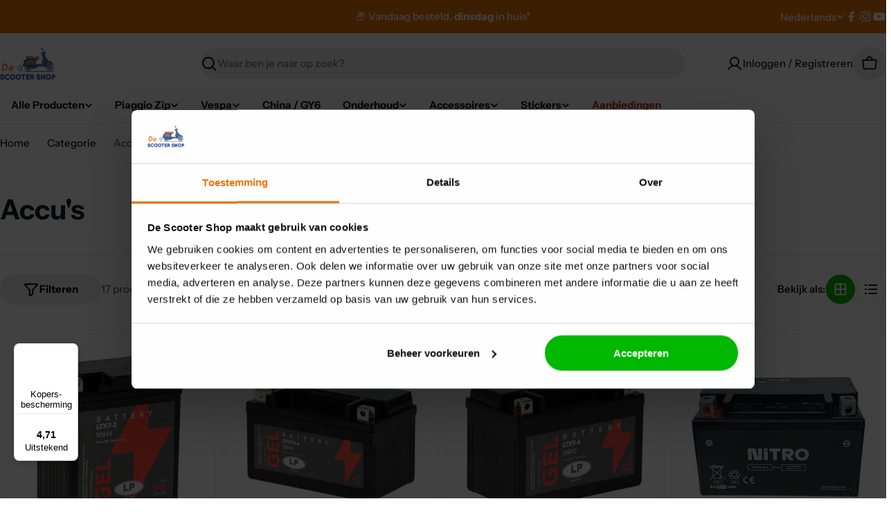

--- FILE ---
content_type: text/html; charset=UTF-8
request_url: https://www.googletagmanager.com/ns.html?id=GTM-MM4H6M4
body_size: 27
content:
<!DOCTYPE html>


<html lang=en>
<head>
  <meta charset=utf-8>
  <title>ns</title>
</head>
<body>
  

  

  
  

  

  

  

  

  

  

  

  

  

  

  

  

  

  







































<img height="1" width="1" style="border-style:none;" alt="" src="//www.googleadservices.com/pagead/conversion/743375911/?url=https%3A%2F%2Fscooterproducten.com%2Fcollections%2Faccu&amp;guid=ON&amp;script=0&amp;data="/>













































</body></html>


--- FILE ---
content_type: application/x-javascript; charset=utf-8
request_url: https://consent.cookiebot.com/f6d0bf90-fcee-466f-a567-858c1c3a1fe1/cc.js?renew=false&referer=scooterproducten.com&dnt=false&init=false
body_size: 489186
content:
// 2.108.0 - 2026-01-14T16:28:30.220Z
!function(){var DialogVersion;!function(DialogVersion){DialogVersion[DialogVersion.ElementalCustom=1]="ElementalCustom",DialogVersion[DialogVersion.Swift=2]="Swift"}(DialogVersion||(DialogVersion={}));var css='#CybotCookiebotDialog .CybotCookiebotDialogPromotionBanner,#CybotCookiebotDialogWrapper .CybotCookiebotDialogPromotionBanner,#CybotCookiebotDialogWrapper .CybotCookiebotDialogPromotionBanner *{background:transparent;box-sizing:border-box;color:inherit;font-family:inherit;font-size:15px;margin:0;outline:0;padding:0;vertical-align:baseline}#CybotCookiebotDialog .CybotCookiebotDialogPromotionBannerWrapper,#CybotCookiebotDialogWrapper .CybotCookiebotDialogPromotionBanner{display:none}#CybotCookiebotDialogWrapper.CybotCookiebotDialogActive+#CybotCookiebotDialogBodyUnderlay{opacity:.75;pointer-events:auto}@media screen and (min-width:1280px){#CybotCookiebotDialogWrapper{opacity:0;transition:opacity .5s ease}#CybotCookiebotDialogWrapper.CybotCookiebotDialogActive{left:50%;opacity:1;position:fixed;top:50%;transform:translate(-50%,-50%);width:900px;z-index:2147483631}#CybotCookiebotDialogWrapper.CybotCookiebotDialogActive #CybotCookiebotDialog{left:auto;margin:0;max-width:auto;position:relative;top:auto;transform:translate(0);transition:none;width:100%}#CybotCookiebotDialog .CybotCookiebotDialogPromotionBanner,#CybotCookiebotDialogWrapper .CybotCookiebotDialogPromotionBanner.CybotCookiebotDialogActive{align-items:center;background:#051041;border-radius:8px;box-shadow:0 30px 70px rgba(20,20,20,.3);color:#fff;display:flex;font-family:sans-serif;justify-content:space-between;margin-bottom:8px;overflow:hidden;padding:16px 16px 16px 24px;text-decoration:none}#CybotCookiebotDialog .CybotCookiebotDialogPromotionBanner p,#CybotCookiebotDialog .CybotCookiebotDialogPromotionBanner strong,#CybotCookiebotDialogWrapper .CybotCookiebotDialogPromotionBanner p,#CybotCookiebotDialogWrapper .CybotCookiebotDialogPromotionBanner strong{letter-spacing:.3px;line-height:25px;margin:0}#CybotCookiebotDialogWrapper .CybotCookiebotDialogPromotionBanner strong{font-size:18px}#CybotCookiebotDialog .CybotCookiebotDialogPromotionBanner p,#CybotCookiebotDialogWrapper .CybotCookiebotDialogPromotionBanner p{font-size:15px;opacity:.7}#CybotCookiebotDialog .CybotCookiebotDialogPromotionBanner .CybotCookiebotDialogPromotionBannerButtonsWrapper,#CybotCookiebotDialogWrapper .CybotCookiebotDialogPromotionBanner .CybotCookiebotDialogPromotionBannerButtonsWrapper{align-items:flex-start;display:flex}#CybotCookiebotDialog .CybotCookiebotDialogPromotionBanner button,#CybotCookiebotDialogWrapper .CybotCookiebotDialogPromotionBanner button{align-items:center;display:flex;justify-content:center}#CybotCookiebotDialog .CybotCookiebotDialogPromotionBanner .CybotCookiebotDialogPromotionBannerInstallButton,#CybotCookiebotDialogWrapper .CybotCookiebotDialogPromotionBanner .CybotCookiebotDialogPromotionBannerInstallButton{background:linear-gradient(180deg,#1032CF,#2E52EF);border:none;border-radius:4px;color:#fff;cursor:pointer;font-size:15px;font-weight:600;letter-spacing:.1px;margin-right:8px;padding:12px 16px 12px 12px;position:relative;z-index:1}#CybotCookiebotDialog .CybotCookiebotDialogPromotionBanner .CybotCookiebotDialogPromotionBannerInstallButton:before,#CybotCookiebotDialogWrapper .CybotCookiebotDialogPromotionBanner .CybotCookiebotDialogPromotionBannerInstallButton:before{background:linear-gradient(180deg,#1032CF,#5471F2);border-radius:inherit;box-shadow:0 0 40px rgba(46,82,239,.8);content:"";height:100%;left:0;opacity:0;position:absolute;top:0;transition:all .75s ease;width:100%;z-index:-1}#CybotCookiebotDialog .CybotCookiebotDialogPromotionBanner:hover .CybotCookiebotDialogPromotionBannerInstallButton:before,#CybotCookiebotDialogWrapper .CybotCookiebotDialogPromotionBanner:hover .CybotCookiebotDialogPromotionBannerInstallButton:before{opacity:1}#CybotCookiebotDialog .CybotCookiebotDialogPromotionBanner .CybotCookiebotDialogPromotionBannerInstallButton svg,#CybotCookiebotDialogWrapper .CybotCookiebotDialogPromotionBanner .CybotCookiebotDialogPromotionBannerInstallButton svg{margin-right:8px}#CybotCookiebotDialogWrapper .CybotCookiebotDialogPromotionBanner #CybotCookiebotDialogPromotionBannerCloseButton{fill:#fff;align-content:center;background:none;border:none;cursor:pointer;display:flex;height:24px;justify-content:center;width:24px}#CybotCookiebotDialogWrapper .CybotCookiebotDialogPromotionBanner #CybotCookiebotDialogPromotionBannerCloseButton svg{height:14px;width:14px}#CybotCookiebotDialog .CybotCookiebotDialogPromotionBannerWrapper{display:block;padding-top:16px}#CybotCookiebotDialog .CybotCookiebotDialogPromotionBanner{background:#ECEFFE;border-radius:16px;box-shadow:none;color:#141414}#CybotCookiebotDialog .CybotCookiebotDialogPromotionBanner strong{font-size:17px}#CybotCookiebotDialog .CybotCookiebotDialogPromotionBanner .CybotCookiebotDialogPromotionBannerInstallButton{margin:0}#CybotCookiebotDialog .CybotCookiebotDialogPromotionBanner #CybotCookiebotDialogPromotionBannerCloseButton{display:none}}';function appendStylesheet(document,updatedStylesheet,canShowPromotionBanner){var head=document.head||document.getElementsByTagName("head")[0],styleElement=document.createElement("style");styleElement.setAttribute("type","text/css"),styleElement.id="CookiebotDialogStyle",styleElement.appendChild(document.createTextNode(updatedStylesheet)),canShowPromotionBanner&&styleElement.appendChild(document.createTextNode(css)),head.appendChild(styleElement)}var generateStylesAndAppendStylesheet=function(document,dialog,templatename){var newstylesheet;if("custom"===templatename)return newstylesheet=dialog.customTemplateDef.CSS,void appendStylesheet(document,newstylesheet,dialog.canShowPromotionBanner);var isDefaultColorTheme="white"===dialog.theme||"dark"===dialog.theme,isWhiteTheme="white"===dialog.theme,isDarkTheme="dark"===dialog.theme;if(newstylesheet=dialog.styles[templatename],dialog.version===DialogVersion.ElementalCustom)return isDefaultColorTheme&&(dialog.customColors.background=isWhiteTheme?"#ffffff":"#161616",dialog.customColors.text=isWhiteTheme?"#2a2a2a":"#ffffff",dialog.customColors.acceptbutton="#188600",dialog.customColors.selectionbutton="#188600",dialog.customColors.declinebutton="#333333",dialog.customColors.buttontext="#ffffff",dialog.customColors.tab=isWhiteTheme?"#f6f6f9":"#262626",dialog.customColors.border=isWhiteTheme?"#cccccc":"#404040"),newstylesheet=newstylesheet.replace(/#000001/g,dialog.customColors.background).replace(/#000002/g,dialog.customColors.text).replace(/#000003/g,dialog.customColors.acceptbutton).replace(/#000004/g,dialog.customColors.declinebutton).replace(/#000005/g,dialog.customColors.buttontext).replace(/#000006/g,dialog.customColors.tab).replace(/#000008/g,dialog.customColors.border).replace(/#000009/g,dialog.customColors.selectionbutton).replace(/url\(showdetails\.png\)/g,"url("+dialog.customImages.showdetails+")").replace(/url\(hidedetails\.png\)/g,"url("+dialog.customImages.hidedetails+")").replace(/url\(CheckedNofocus\.png\)/g,"url("+dialog.customImages.cbCheckedNofocus+")").replace(/url\(CheckedFocus\.png\)/g,"url("+dialog.customImages.cbCheckedFocus+")").replace(/url\(CheckedDisabled\.png\)/g,"url("+dialog.customImages.cbCheckedDisabled+")").replace(/url\(NotCheckedFocus\.png\)/g,"url("+dialog.customImages.cbNotCheckedFocus+")").replace(/url\(NotCheckedNoFocus\.png\)/g,"url("+dialog.customImages.cbNotCheckedNoFocus+")"),void appendStylesheet(document,newstylesheet,dialog.canShowPromotionBanner);if(dialog.version===DialogVersion.Swift){if(newstylesheet+=getTemporaryStyles(),isDefaultColorTheme){var primaryColor=isWhiteTheme?"#1032CF":"#2EA7FF",textColor=isWhiteTheme?"#141414":"#f2f2f2",primaryButtonBackground=primaryColor,primaryButtonBorder=primaryColor,primaryButtonText=isWhiteTheme?"#ffffff":"#141414",secondaryButtonBackground="transparent",secondaryButtonBorder=primaryColor,secondaryButtonText=textColor;"solid"===dialog.bannerButtonDesign?(secondaryButtonBackground=primaryButtonBackground,secondaryButtonBorder=primaryButtonBorder,secondaryButtonText=primaryButtonText):"outlined"===dialog.bannerButtonDesign&&(primaryButtonBackground=secondaryButtonBackground,primaryButtonBorder=secondaryButtonBorder,primaryButtonText=secondaryButtonText),dialog.customColors.background=isWhiteTheme?"#ffffff":"#141414",dialog.customColors.text=textColor,dialog.customColors.highlight=primaryColor,dialog.customColors.shade=isWhiteTheme?"#D6D6D6":"rgba(255, 255, 255, 0.08)",dialog.customColors.acceptBackground=primaryButtonBackground,dialog.customColors.acceptBorder=primaryButtonBorder,dialog.customColors.acceptText=primaryButtonText,dialog.customColors.selectionBackground=secondaryButtonBackground,dialog.customColors.selectionBorder=secondaryButtonBorder,dialog.customColors.selectionText=secondaryButtonText,dialog.customColors.declineBackground=secondaryButtonBackground,dialog.customColors.declineBorder=secondaryButtonBorder,dialog.customColors.declineText=secondaryButtonText,dialog.customColors.scrollbarHandle=isWhiteTheme?"#141414":"#e2e2e2",dialog.customColors.linkColorDetailsBox=isWhiteTheme?"#2A4EEF":"#009AEE",dialog.customColors.detailsBoxBackground=isDarkTheme?"#232323":"#F4F4F4"}else dialog.customColors.linkColorDetailsBox=dialog.customColors.highlight,dialog.customColors.detailsBoxBackground=isDarkTheme?"rgba(255, 255, 255, 0.05)":"rgba(0, 0, 0, 0.05)";newstylesheet=newstylesheet.replace(/#000001/g,dialog.customColors.background).replace(/#000002/g,dialog.customColors.text).replace(/#000003/g,dialog.customColors.highlight).replace(/#000004/g,dialog.customColors.shade).replace(/#000005/g,dialog.customColors.acceptBackground).replace(/#000006/g,dialog.customColors.acceptBorder).replace(/#000008/g,dialog.customColors.acceptText).replace(/#000009/g,dialog.customColors.selectionBackground).replace(/#000010/g,dialog.customColors.selectionBorder).replace(/#000012/g,dialog.customColors.selectionText).replace(/#000013/g,dialog.customColors.declineBackground).replace(/#000014/g,dialog.customColors.declineBorder).replace(/#000015/g,dialog.customColors.declineText).replace(/#000016/g,dialog.customColors.detailsBoxBackground).replace(/#000017/g,"#ffffff").replace(/#000020/g,isDarkTheme?"#ffffff":dialog.customColors.text).replace(/#000018/g,isDarkTheme?"#202020":"#f2f2f2").replace(/#000019/g,isDefaultColorTheme?dialog.customColors.scrollbarHandle:dialog.customColors.text).replace(/#000023/g,dialog.customColors.linkColorDetailsBox)}appendStylesheet(document,newstylesheet,dialog.canShowPromotionBanner)},calculateDoNotSellButtonSizes=function(version){var AcceptButton=document.getElementById("CybotCookiebotDialogBodyButtonAccept"),DeclineButton=document.getElementById("CybotCookiebotDialogBodyButtonDecline");if(AcceptButton&&DeclineButton&&null!==AcceptButton.offsetParent&&null!==DeclineButton.offsetParent){var buttonPadding=4;if(version===DialogVersion.ElementalCustom){AcceptButton.style.removeProperty("width"),DeclineButton.style.removeProperty("width");var buttonWidth=Math.max(AcceptButton.clientWidth,DeclineButton.clientWidth),buttonWidthPx=buttonWidth-4+"px";AcceptButton.style.width=buttonWidthPx,DeclineButton.style.width=buttonWidthPx}else{AcceptButton.style.removeProperty("height"),DeclineButton.style.removeProperty("height");var buttonHeight=Math.max(AcceptButton.clientHeight,DeclineButton.clientHeight),buttonHeightPx=buttonHeight+4+"px";AcceptButton.style.height=buttonHeightPx,DeclineButton.style.height=buttonHeightPx}}},getTemporaryStyles=function(){return'\n    #CybotCookiebotDialog[dir="rtl"] .CybotCookiebotScrollContainer .CybotCookiebotScrollbarContainer {\n      right: auto;\n      left: 0.375em;\n    }\n\n    #CybotCookiebotDialogDetailBodyContentIABv2Tabs .CybotCookiebotDialogBodyLevelButtonIABContainerToggleShow,\n    #CybotCookiebotDialogDetailBodyContentIABv2Tabs .CybotCookiebotDialogBodyLevelButtonIABContainerToggleHide {\n        top: .75em;\n        right: 1.35em;\n    }\n\n    #CybotCookiebotDialog[dir="rtl"] #CybotCookiebotDialogDetailBodyContentIABv2Tabs .CybotCookiebotDialogBodyLevelButtonIABContainerToggleShow,\n    #CybotCookiebotDialog[dir="rtl"] #CybotCookiebotDialogDetailBodyContentIABv2Tabs .CybotCookiebotDialogBodyLevelButtonIABContainerToggleHide {\n        left: 1.35em;\n    }\n\n    #CybotCookiebotDialogDetailBodyContentIABv2Tabs #CybotCookiebotDialogDetailBodyContentIABv2PartnersBody .CybotCookiebotDialogBodyLevelButtonWrapper:nth-of-type(2) {\n      margin-right: 3.5em;\n    }\n\n    #CybotCookiebotDialog[dir="rtl"] #CybotCookiebotDialogDetailBodyContentIABv2Tabs #CybotCookiebotDialogDetailBodyContentIABv2PartnersBody .CybotCookiebotDialogBodyLevelButtonWrapper:nth-of-type(2) {\n        margin-right: 0;\n        margin-left: 3.5em;\n    }\n\n    #CybotCookiebotDialog .CybotCookiebotDialogBodyContentHeading {\n      margin-bottom: 0.5em;\n      font-weight: 600;\n      line-height: 1.6em;\n      letter-spacing: 0.25px;\n    }\n\n    #CybotCookiebotDialog .CybotCookiebotDialogSROnly {\n      position: absolute;\n      width: 1px;\n      height: 1px;\n      padding: 0;\n      margin: -1px;\n      overflow: hidden;\n      clip: rect(0, 0, 0, 0);\n      border: 0;\n    }\n\n    #CybotCookiebotDialog #CybotCookiebotDialogBodyContentText a,\n    #CybotCookiebotDialog #CybotCookiebotDialogDetailFooter a,\n    #CybotCookiebotDialog #CybotCookiebotDialogDetailBulkConsentList dt a,\n    #CybotCookiebotDialog .CybotCookiebotDialogBodyLevelButtonIABDescription a,\n    #CybotCookiebotDialog .CybotCookiebotDialogDetailBodyContentCookieLink,\n    #CybotCookiebotDialog #CybotCookiebotDialogBodyLevelButtonIABHeaderViewPartnersLink,\n    #CybotCookiebotDialogDetailBodyContentTextAbout a {\n        color: #000023;\n    }\n\n    #CybotCookiebotDialog #CybotCookiebotDialogBodyContentText a:hover,\n    #CybotCookiebotDialog #CybotCookiebotDialogDetailFooter a:hover,\n    #CybotCookiebotDialog #CybotCookiebotDialogDetailBulkConsentList dt a:hover,\n    #CybotCookiebotDialog .CybotCookiebotDialogBodyLevelButtonIABDescription a:hover,\n    #CybotCookiebotDialog .CybotCookiebotDialogDetailBodyContentCookieLink:hover,\n    #CybotCookiebotDialog #CybotCookiebotDialogBodyLevelButtonIABHeaderViewPartnersLink:hover,\n    #CybotCookiebotDialogDetailBodyContentTextAbout a:hover,\n    #CybotCookiebotDialog #CybotCookiebotDialogBodyContentText a:focus,\n    #CybotCookiebotDialog #CybotCookiebotDialogDetailFooter a:focus,\n    #CybotCookiebotDialog #CybotCookiebotDialogDetailBulkConsentList dt a:focus,\n    #CybotCookiebotDialog .CybotCookiebotDialogBodyLevelButtonIABDescription a:focus,\n    #CybotCookiebotDialog .CybotCookiebotDialogDetailBodyContentCookieLink:focus,\n    #CybotCookiebotDialog #CybotCookiebotDialogBodyLevelButtonIABHeaderViewPartnersLink:focus,\n    #CybotCookiebotDialogDetailBodyContentTextAbout a:focus {\n        text-decoration: underline;\n    }\n\n    #CybotCookiebotDialogTabContent {\n      min-height: 60px;\n    }\n\n    #CybotCookiebotDialog .CybotCookiebotScrollContainer {\n      min-height: auto;\n    }\n\n    #CybotCookiebotDialogFooter.CybotCookiebotScrollContainer {\n      height: auto;\n      min-height: 80px;\n      width: 100%;\n    }\n\n    #CybotCookiebotDialogFooter .CybotCookiebotScrollArea {\n      width: 100%;\n      padding: 1em;\n    }\n\n    #CybotCookiebotDialog:not(.CybotCookiebotDialogZoomed) #CybotCookiebotDialogFooter.CybotCookiebotScrollContainer {\n      min-height: 80px;\n      padding: .375em;\n    }\n\n    #CybotCookiebotDialog:not(.CybotCookiebotDialogZoomedLg):not(.CybotCookiebotDialogZoomedXl) #CybotCookiebotDialogFooter.CybotCookiebotScrollContainer {\n      min-height: auto;\n      padding: 0;\n    }\n\n    #CybotCookiebotDialog.CybotCookiebotDialogZoomedLg #CybotCookiebotDialogFooter .CybotCookiebotScrollArea,\n    #CybotCookiebotDialog.CybotCookiebotDialogZoomedXl #CybotCookiebotDialogFooter .CybotCookiebotScrollArea {\n      overflow: auto;\n    }\n\n    #CybotCookiebotDialog.CybotCookiebotDialogZoomedLg #CybotCookiebotDialogFooter > div:first-of-type::-webkit-scrollbar,\n    #CybotCookiebotDialog.CybotCookiebotDialogZoomedXl #CybotCookiebotDialogFooter > div:first-of-type::-webkit-scrollbar {\n      width: .25em;\n    }\n\n    #CybotCookiebotDialog.CybotCookiebotDialogZoomedLg #CybotCookiebotDialogFooter > div:first-of-type::-webkit-scrollbar-track,\n    #CybotCookiebotDialog.CybotCookiebotDialogZoomedXl #CybotCookiebotDialogFooter > div:first-of-type::-webkit-scrollbar-track {\n        background: #000018;\n        border-radius: .313em;\n    }\n\n    #CybotCookiebotDialog.CybotCookiebotDialogZoomedLg #CybotCookiebotDialogFooter > div:first-of-type::-webkit-scrollbar-thumb,\n    #CybotCookiebotDialog.CybotCookiebotDialogZoomedXl #CybotCookiebotDialogFooter > div:first-of-type::-webkit-scrollbar-thumb {\n        background: #000019;\n        border-radius: .313em;\n    }\n\n    #CybotCookiebotDialog.CybotCookiebotDialogZoomedLg #CybotCookiebotDialogFooter > div:first-of-type:focus::-webkit-scrollbar-thumb,\n    #CybotCookiebotDialog.CybotCookiebotDialogZoomedXl #CybotCookiebotDialogFooter > div:first-of-type:focus::-webkit-scrollbar-thumb {\n        background: #000006;\n    }\n\n    @-moz-document url-prefix() {\n        #CybotCookiebotDialog .CybotCookiebotScrollContainer > div:first-of-type,\n        #CybotCookiebotDialog.CybotCookiebotDialogZoomedLg #CybotCookiebotDialogFooter > div:first-of-type,\n        #CybotCookiebotDialog.CybotCookiebotDialogZoomedXl #CybotCookiebotDialogFooter > div:first-of-type {\n            scrollbar-width: thin;\n            scrollbar-color: #000019 #000018;\n            scrollbar-track-color: #000018;\n            scrollbar-face-color: #000019;\n        }\n    }\n\n    #CybotCookiebotDialog.CybotCookiebotDialogZoomedLg #CybotCookiebotDialogFooter > div:first-of-type:focus,\n    #CybotCookiebotDialog.CybotCookiebotDialogZoomedXl #CybotCookiebotDialogFooter > div:first-of-type:focus {\n      scrollbar-color: #000006 #000018;\n    }\n\n    #CybotCookiebotDialog.CybotCookiebotDialogZoomedXl {\n      width: calc(100vw - 10px);\n      max-height: calc(100vh - 10px);\n    }\n\n    #CybotCookiebotDialog.CybotCookiebotDialogZoomedXl #CybotCookiebotDialogHeader {\n      padding: .5em 1em;\n    }\n\n    #CybotCookiebotDialog.CybotCookiebotDialogZoomedXl #CybotCookiebotDialogNav .CybotCookiebotDialogNavItemLink,\n    #CybotCookiebotDialog.CybotCookiebotDialogZoomedXl #CybotCookiebotDialogFooter .CybotCookiebotScrollArea,\n    #CybotCookiebotDialog.CybotCookiebotDialogZoomedXl #CybotCookiebotDialogDetailBodyContentIABv2Tabs .CybotCookiebotDialogDetailBodyContentIABv2TabsIntro,\n    #CybotCookiebotDialog.CybotCookiebotDialogZoomedXl #CybotCookiebotDialogDetailBodyContentTextAbout {\n      padding: .5em;\n    }\n\n    #CybotCookiebotDialog.CybotCookiebotDialogZoomedXl #CybotCookiebotDialogBodyContent {\n      padding: .8em;\n    }\n\n    #CybotCookiebotDialog.CybotCookiebotDialogZoomedXl .CookieCard:first-of-type {\n      padding-top: .5em;\n    }\n\n    #CybotCookiebotDialog .CybotCookiebotFader:not(.CybotCookiebotFaderRight):not(.CybotCookiebotFaderLeft) {\n      max-height: 50%;\n    }\n\n    #CybotCookiebotDialogBodyButtons .CybotCookiebotDialogBodyButton:not(:first-of-type) {\n      margin-top: 0.5em;\n    }\n\n    #CybotCookiebotDialog.CybotEdge #CybotCookiebotDialogFooter .CybotCookiebotDialogBodyButton,\n    #CybotCookiebotDialogBodyButtons .CybotCookiebotDialogBodyButton:not(:last-of-type) {\n      margin-bottom: 0;\n    }\n\n    #CybotCookiebotDialog.CybotCookiebotDialogZoomedLg #CybotCookiebotDialogFooter,\n    #CybotCookiebotDialog.CybotCookiebotDialogZoomedXl #CybotCookiebotDialogFooter {\n      overflow: auto;\n    }\n\n    #CybotCookiebotDialogFooter #CybotCookiebotDialogBodyButtonsWrapper {\n      flex-direction: column;\n    }\n\n    #CybotCookiebotDialog.CybotEdge #CybotCookiebotDialogFooter .CybotCookiebotDialogBodyButton:last-of-type {\n        margin-bottom: 0;\n    }\n\n    #CybotCookiebotDialogDetailBodyContentIABv2Tabs .CybotCookiebotDialogBodyLevelButtonIABHeaderToggle {\n      flex-direction: row;\n    }\n\n    #CybotCookiebotDialogPoweredbyCybot svg {\n      display: block;\n      height: 1.7em;\n      opacity: 1;\n      max-width: 133px;\n    }\n\n    #CybotCookiebotDialogPoweredByText {\n      display: none;\n    }\n\n    #CybotCookiebotDialog .CybotCookiebotBannerCloseButton {\n      margin-left: 2.313rem;\n    }\n\n    #CybotCookiebotDialog[dir="rtl"] .CybotCookiebotBannerCloseButton {\n      margin-left: auto;\n      margin-right: 2.313rem;\n    }\n\n    #CybotCookiebotDialogDetailBodyContentCookieContainerTypes .CybotCookiebotDialogDetailBodyContentCookieInfoWrapper {\n      position: relative;\n      margin-top: 3.125em;\n    }\n\n    #CybotCookiebotDialogDetailBodyContentCookieContainerTypes .CybotCookiebotDialogDetailBodyContentCookieInfoWrapper.CybotCookiebotDialogShow {\n      display: block;\n    }\n\n    #CybotCookiebotDialogDetailBodyContentCookieContainerTypes .CybotCookiebotDialogDetailBodyContentCookieInfoWrapper:before {\n      content: \'\';\n      position: absolute;\n      top: -1.5em;\n      left: 0;\n      width: 100%;\n      border-top: 1px solid #000004;\n    }\n\n    #CybotCookiebotDialogDetailBodyContentCookieContainerTypes .CybotCookiebotDialogDetailBodyContentCookieProviderDescription {\n      margin-bottom: 1.56em;\n    }\n\n    #CybotCookiebotDialogDetailBodyContentCookieContainerTypes .CybotCookiebotDialogDetailBodyContentCookieInfo:before {\n      display: none;\n    }\n\n    @media screen and (min-width: 601px) {\n      #CybotCookiebotDialogFooter .CybotCookiebotDialogBodyButton,\n      #CybotCookiebotDialogFooter .CybotCookiebotDialogBodyButton:not(:first-of-type),\n      #CybotCookiebotDialogFooter #CybotCookiebotDialogBodyButtons .CybotCookiebotDialogBodyButton:not(:last-of-type),\n        #CybotCookiebotDialogFooter #CybotCookiebotDialogBodyButtons .CybotCookiebotDialogBodyButton:not(:first-of-type) {\n          margin-bottom: 0;\n          margin-top: 0;\n          width: 33%;\n      }\n\n      #CybotCookiebotDialogFooter #CybotCookiebotDialogBodyButtonsWrapper {\n        flex-direction: row;\n      }\n\n      #CybotCookiebotDialogPoweredbyCybot svg {\n          height: 2em;\n      }\n\n      #CybotCookiebotDialog .CybotCookiebotDialogBodyButton:focus-visible,\n      #CybotCookiebotDialog .CybotCookiebotDialogBodyLevelButtonIABHeaderToggleDeselectVendorsLink:focus-visible,\n      #CybotCookiebotDialog .CybotCookiebotDialogBodyLevelButtonIABHeaderToggleSelectVendorsLink:focus-visible,\n      #CybotCookiebotDialog .CybotCookiebotDialogBodyLevelButtonIABHeaderButton:focus-visible,\n      #CybotCookiebotDialog .CybotCookiebotBannerCloseButton:focus-visible,\n      #CybotCookiebotDialog .CybotCookiebotDialogBodyLevelButtonSliderWrapper input:focus-visible + span {\n          outline-offset: 2px;\n      }\n    }\n\n    @media screen and (min-width: 1280px) {\n      #CybotCookiebotDialog.CybotCookiebotDialogZoomedLg #CybotCookiebotDialogFooter > div:first-of-type::-webkit-scrollbar,\n      #CybotCookiebotDialog.CybotCookiebotDialogZoomedXl #CybotCookiebotDialogFooter > div:first-of-type::-webkit-scrollbar {\n        width: .5em;\n      }\n\n      #CybotCookiebotDialogDetailBodyContentIABv2Tabs .CybotCookiebotDialogBodyLevelButtonIABContainerToggleShow,\n      #CybotCookiebotDialogDetailBodyContentIABv2Tabs .CybotCookiebotDialogBodyLevelButtonIABContainerToggleHide {\n          top: 1.2em;\n      }\n\n      #CybotCookiebotDialogFooter {\n        padding: 0;\n      }\n\n      #CybotCookiebotDialogFooter .CybotCookiebotScrollArea {\n        padding: 1em 1.5em 1.5em;\n      }\n\n      #CybotCookiebotDialog.CybotEdge #CybotCookiebotDialogFooter {\n          display: block;\n      }\n\n      #CybotCookiebotDialog.CybotEdge #CybotCookiebotDialogFooter .CybotCookiebotDialogBodyButton:not(:first-of-type) {\n        margin-top: 0.5em;\n      }\n\n      #CybotCookiebotDialog.CybotEdge #CybotCookiebotDialogFooter .CybotCookiebotDialogBodyButton,\n      #CybotCookiebotDialog.CybotEdge #CybotCookiebotDialogFooter .CybotCookiebotDialogBodyButton:not(:last-of-type) {\n        margin-bottom: 0;\n      }\n\n      #CybotCookiebotDialog.CybotEdge #CybotCookiebotDialogFooter .CybotCookiebotDialogBodyButton {\n        width: 286px;\n        max-width: none;\n      }\n\n      #CybotCookiebotDialog.CybotEdge #CybotCookiebotDialogFooter .CybotCookiebotScrollArea {\n        padding: 0;\n      }\n\n      #CybotCookiebotDialog.CybotEdge #CybotCookiebotDialogFooter .CybotCookiebotScrollbarContainer {\n        display: none;\n      }\n\n      #CybotCookiebotDialog.CybotEdge #CybotCookiebotDialogFooter #CybotCookiebotDialogBodyButtonsWrapper {\n        flex-direction: column;\n      }\n\n      #CybotCookiebotDialogDetailBodyContentCookieContainerTypes .CybotCookiebotDialogDetailBodyContentCookieInfoWrapper {\n        margin-top: 3.75em;\n      }\n\n      #CybotCookiebotDialogDetailBodyContentCookieContainerTypes .CybotCookiebotDialogDetailBodyContentCookieProviderDescription {\n        margin-bottom: 1.875em;\n      }\n\n      #CybotCookiebotDialogDetailBodyContentCookieContainerTypes .CybotCookiebotDialogDetailBodyContentCookieInfoWrapper:before {\n        top: -2em;\n      }\n  \n    }\n  '},IconChrome='<svg xmlns="http://www.w3.org/2000/svg" width="27" height="28" viewBox="0 0 27 28" fill="none"><g clip-path="url(#clip0_107_20472)"><path d="M26.8332 14C26.8332 21.3626 20.8625 27.3333 13.4998 27.3333C6.13717 27.3333 0.166504 21.3626 0.166504 14C0.166504 6.63729 6.13717 0.666626 13.4998 0.666626C20.8625 0.666626 26.8332 6.63729 26.8332 14Z" fill="#4CAF50"/><path d="M13.5 0.666626V14L18.8333 16.6666L12.938 27.3333C13.1493 27.3333 13.2887 27.3333 13.5 27.3333C20.8687 27.3333 26.8333 21.3686 26.8333 14C26.8333 6.63129 20.8687 0.666626 13.5 0.666626Z" fill="#FFC107"/><path d="M26.8332 14C26.8332 21.3626 20.8625 27.3333 13.4998 27.3333C6.13717 27.3333 0.166504 21.3626 0.166504 14C0.166504 6.63729 6.13717 0.666626 13.4998 0.666626C20.8625 0.666626 26.8332 6.63729 26.8332 14Z" fill="#4CAF50"/><path d="M13.5 0.666626V14L18.8333 16.6666L12.938 27.3333C13.1493 27.3333 13.2887 27.3333 13.5 27.3333C20.8687 27.3333 26.8333 21.3686 26.8333 14C26.8333 6.63129 20.8687 0.666626 13.5 0.666626Z" fill="#FFC107"/><path d="M25.3931 7.99996H13.4998V16.6666L11.4998 16L2.2731 6.83996H2.25977C4.61977 3.12663 8.7731 0.666626 13.4998 0.666626C18.6998 0.666626 23.1998 3.65329 25.3931 7.99996Z" fill="#F44336"/><path d="M2.27197 6.84265L8.16731 16.7507L11.5 16L2.27197 6.84265Z" fill="#DD2C00"/><path d="M12.938 27.3333L18.894 16.6273L16.1667 14.6666L12.938 27.3333Z" fill="#558B2F"/><path d="M25.4099 8H13.4999L12.4473 11.0533L25.4099 8Z" fill="#F9A825"/><path d="M19.5 14C19.5 17.3127 16.8127 20 13.5 20C10.1873 20 7.5 17.3127 7.5 14C7.5 10.6873 10.1873 8 13.5 8C16.8127 8 19.5 10.6873 19.5 14Z" fill="white"/><path d="M18.1668 14C18.1668 16.578 16.0782 18.6667 13.5002 18.6667C10.9222 18.6667 8.8335 16.578 8.8335 14C8.8335 11.422 10.9222 9.33337 13.5002 9.33337C16.0782 9.33337 18.1668 11.422 18.1668 14Z" fill="#2196F3"/></g><defs><clipPath id="clip0_107_20472"><rect width="27" height="28" fill="white"/></clipPath></defs></svg>',IconFirefox='<svg width="28" height="28" viewBox="0 0 28 28" fill="none" xmlns="http://www.w3.org/2000/svg"><path d="M25.9003 9.47685C25.3213 8.08368 24.1468 6.57945 23.2271 6.10394C23.883 7.37399 24.3382 8.73794 24.5766 10.1473L24.579 10.1697C23.0724 6.4151 20.5185 4.89884 18.4315 1.60158C18.3259 1.43482 18.2204 1.26772 18.1175 1.09134C18.0588 0.990601 18.0116 0.899832 17.9707 0.816282C17.8842 0.648687 17.8175 0.471567 17.772 0.288513C17.7721 0.280066 17.769 0.271893 17.7634 0.265551C17.7579 0.25921 17.7501 0.255145 17.7417 0.254131C17.7335 0.251878 17.7249 0.251878 17.7167 0.254131C17.7149 0.254131 17.7122 0.257226 17.7101 0.257913C17.7081 0.258601 17.7036 0.261695 17.7005 0.263071L17.7056 0.254131C14.3585 2.21392 13.2222 5.84126 13.119 7.65665C11.7819 7.74832 10.5034 8.2409 9.45045 9.07011C9.34063 8.97709 9.22585 8.89009 9.10662 8.80949C8.80302 7.74671 8.79008 6.62194 9.06915 5.55245C7.83993 6.14788 6.74771 6.99202 5.86162 8.03142H5.85543C5.32732 7.36199 5.36445 5.15465 5.39471 4.69358C5.23847 4.75637 5.08933 4.83555 4.9498 4.92979C4.48358 5.26252 4.04775 5.63588 3.64739 6.04549C3.19117 6.50804 2.77449 7.00799 2.40172 7.54009V7.54216V7.53975C1.5451 8.754 0.937446 10.1259 0.61384 11.5762L0.595962 11.6643C0.570862 11.7815 0.480437 12.3687 0.464965 12.4963C0.464965 12.5063 0.462902 12.5156 0.46187 12.5255C0.345228 13.1318 0.272948 13.7458 0.245605 14.3626V14.4313C0.251495 17.7659 1.5073 20.9771 3.76511 23.4311C6.02291 25.885 9.11866 27.4033 12.4412 27.6863C15.7638 27.9693 19.0717 26.9964 21.712 24.9597C24.3523 22.9229 26.1331 19.9703 26.7028 16.6848C26.7252 16.5129 26.7434 16.3427 26.7633 16.169C27.0378 13.9004 26.7407 11.5992 25.899 9.47479L25.9003 9.47685ZM10.5417 19.9085C10.604 19.9384 10.6624 19.9707 10.7264 19.9992L10.7357 20.0051C10.671 19.9741 10.6064 19.9419 10.5417 19.9085ZM24.5794 10.1734V10.1607L24.5818 10.1748L24.5794 10.1734Z" fill="url(#paint0_linear_627_1132)"/><path d="M25.9003 9.47691C25.3213 8.08374 24.1468 6.57951 23.227 6.104C23.8829 7.37405 24.3381 8.738 24.5765 10.1474V10.1601L24.579 10.1742C25.6062 13.1136 25.4577 16.3362 24.1643 19.1686C22.637 22.4456 18.9416 25.8044 13.1551 25.6394C6.90437 25.4623 1.39632 20.8224 0.368285 14.747C0.180902 13.7888 0.368285 13.303 0.462493 12.5242C0.333989 13.1291 0.262277 13.7447 0.248291 14.363V14.4318C0.25418 17.7663 1.50998 20.9776 3.76779 23.4315C6.0256 25.8854 9.12134 27.4037 12.4439 27.6867C15.7665 27.9697 19.0744 26.9968 21.7147 24.9601C24.355 22.9233 26.1358 19.9707 26.7055 16.6852C26.7279 16.5133 26.7461 16.3431 26.766 16.1694C27.0405 13.9009 26.7434 11.5996 25.9016 9.47519L25.9003 9.47691Z" fill="url(#paint1_radial_627_1132)"/><path d="M25.9003 9.47691C25.3213 8.08374 24.1468 6.57951 23.227 6.104C23.8829 7.37405 24.3381 8.738 24.5765 10.1474V10.1601L24.579 10.1742C25.6062 13.1136 25.4577 16.3362 24.1643 19.1686C22.637 22.4456 18.9416 25.8044 13.1551 25.6394C6.90437 25.4623 1.39632 20.8224 0.368285 14.747C0.180902 13.7888 0.368285 13.303 0.462493 12.5242C0.333989 13.1291 0.262277 13.7447 0.248291 14.363V14.4318C0.25418 17.7663 1.50998 20.9776 3.76779 23.4315C6.0256 25.8854 9.12134 27.4037 12.4439 27.6867C15.7665 27.9697 19.0744 26.9968 21.7147 24.9601C24.355 22.9233 26.1358 19.9707 26.7055 16.6852C26.7279 16.5133 26.7461 16.3431 26.766 16.1694C27.0405 13.9009 26.7434 11.5996 25.9016 9.47519L25.9003 9.47691Z" fill="url(#paint2_radial_627_1132)"/><path d="M19.4226 11.0411C19.4515 11.0614 19.4783 11.0817 19.5055 11.102C19.1708 10.5084 18.7541 9.96502 18.2677 9.48774C14.1246 5.34467 17.1823 0.50707 17.6977 0.259517L17.7028 0.251953C14.3557 2.21175 13.2194 5.83908 13.1162 7.65447C13.2716 7.64381 13.4257 7.63075 13.5845 7.63075C14.772 7.63305 15.9377 7.94974 16.9632 8.54863C17.9886 9.14753 18.8372 10.0073 19.4226 11.0404V11.0411Z" fill="url(#paint3_radial_627_1132)"/><path d="M13.5914 11.8698C13.5694 12.2013 12.3983 13.3445 11.9889 13.3445C8.19992 13.3445 7.58447 15.6367 7.58447 15.6367C7.75226 17.567 9.0973 19.1575 10.7232 19.9964C10.7975 20.0349 10.8728 20.0697 10.9481 20.1037C11.0785 20.1615 11.2089 20.2149 11.3394 20.2639C11.8974 20.4614 12.4818 20.5741 13.0733 20.5985C19.7159 20.91 21.0018 12.6561 16.2086 10.2597C17.3393 10.1126 18.4843 10.3906 19.4216 11.0398C18.8362 10.0066 17.9876 9.14691 16.9622 8.54801C15.9367 7.94912 14.771 7.63242 13.5835 7.63013C13.4253 7.63013 13.2706 7.64319 13.1152 7.65385C11.7781 7.74552 10.4996 8.2381 9.44662 9.06731C9.64982 9.23922 9.87915 9.46889 10.3622 9.94509C11.2665 10.8359 13.5856 11.7588 13.5907 11.8671L13.5914 11.8698Z" fill="url(#paint4_radial_627_1132)"/><path d="M13.5914 11.8698C13.5694 12.2013 12.3983 13.3445 11.9889 13.3445C8.19992 13.3445 7.58447 15.6367 7.58447 15.6367C7.75226 17.567 9.0973 19.1575 10.7232 19.9964C10.7975 20.0349 10.8728 20.0697 10.9481 20.1037C11.0785 20.1615 11.2089 20.2149 11.3394 20.2639C11.8974 20.4614 12.4818 20.5741 13.0733 20.5985C19.7159 20.91 21.0018 12.6561 16.2086 10.2597C17.3393 10.1126 18.4843 10.3906 19.4216 11.0398C18.8362 10.0066 17.9876 9.14691 16.9622 8.54801C15.9367 7.94912 14.771 7.63242 13.5835 7.63013C13.4253 7.63013 13.2706 7.64319 13.1152 7.65385C11.7781 7.74552 10.4996 8.2381 9.44662 9.06731C9.64982 9.23922 9.87915 9.46889 10.3622 9.94509C11.2665 10.8359 13.5856 11.7588 13.5907 11.8671L13.5914 11.8698Z" fill="url(#paint5_radial_627_1132)"/><path d="M8.82615 8.62745C8.93411 8.69621 9.02316 8.75604 9.10121 8.81002C8.79761 7.74723 8.78466 6.62247 9.06373 5.55298C7.83451 6.14841 6.74229 6.99254 5.8562 8.03195C5.92118 8.03023 7.85416 7.9955 8.82615 8.62745Z" fill="url(#paint6_radial_627_1132)"/><path d="M0.36588 14.7477C1.39426 20.823 6.90196 25.4646 13.1527 25.64C18.9392 25.8036 22.6353 22.4445 24.1619 19.1692C25.4553 16.3368 25.6038 13.1142 24.5765 10.1748V10.1621C24.5765 10.1521 24.5745 10.1463 24.5765 10.1494L24.579 10.1717C25.0517 13.2582 23.4818 16.2471 21.0273 18.2722L21.0197 18.2894C16.2371 22.1849 11.6608 20.6391 10.7359 20.0085C10.6713 19.9776 10.6067 19.9454 10.542 19.9119C7.75396 18.5792 6.60181 16.0404 6.84936 13.8606C6.18753 13.8704 5.53708 13.688 4.97681 13.3356C4.41653 12.9831 3.97049 12.4758 3.69272 11.875C4.42465 11.4266 5.2592 11.1732 6.11685 11.1388C6.9745 11.1043 7.82669 11.2901 8.5922 11.6783C10.1701 12.3946 11.9656 12.4652 13.5948 11.875C13.5897 11.7667 11.2706 10.8435 10.3663 9.95304C9.88326 9.47684 9.65393 9.24751 9.45073 9.07526C9.34091 8.98224 9.22613 8.89524 9.1069 8.81464C9.02782 8.76066 8.93877 8.70221 8.83184 8.63207C7.85985 8.00012 5.92688 8.03485 5.86293 8.03657H5.85674C5.32863 7.36714 5.36576 5.1598 5.39602 4.69873C5.23978 4.76152 5.09065 4.8407 4.95111 4.93494C4.48489 5.26767 4.04906 5.64103 3.64871 6.05064C3.19085 6.51189 2.77244 7.01069 2.39788 7.54181C1.54125 8.75606 0.9336 10.1276 0.609994 11.578C0.603462 11.6051 0.130017 13.6749 0.363473 14.7483L0.36588 14.7477Z" fill="url(#paint7_radial_627_1132)"/><path d="M18.2673 9.48711C18.7538 9.96492 19.1705 10.5089 19.5051 11.1031C19.5783 11.1584 19.6468 11.2134 19.7049 11.2667C22.726 14.0517 21.1431 17.9885 21.0251 18.267C23.4794 16.245 25.0479 13.254 24.5768 10.1665C23.0695 6.40851 20.5128 4.89225 18.4293 1.59498C18.3237 1.42823 18.2182 1.26113 18.1154 1.08475C18.0566 0.984009 18.0095 0.89324 17.9686 0.809691C17.882 0.642095 17.8153 0.464975 17.7698 0.281922C17.7699 0.273475 17.7668 0.265301 17.7613 0.258959C17.7557 0.252618 17.748 0.248553 17.7396 0.247539C17.7314 0.245286 17.7227 0.245286 17.7145 0.247539C17.7128 0.247539 17.71 0.250634 17.7079 0.251321C17.7059 0.252009 17.7014 0.255103 17.6983 0.256479C17.1829 0.500937 14.126 5.34163 18.2691 9.48126L18.2673 9.48711Z" fill="url(#paint8_radial_627_1132)"/><path d="M19.7046 11.2682C19.6465 11.2149 19.5781 11.1599 19.5049 11.1046C19.4777 11.0843 19.4509 11.064 19.422 11.0437C18.4847 10.3945 17.3397 10.1164 16.209 10.2636C21.0019 12.66 19.716 20.9118 13.0737 20.6023C12.4822 20.578 11.8978 20.4653 11.3398 20.2678C11.2093 20.219 11.0789 20.1656 10.9485 20.1076C10.8732 20.0732 10.7979 20.0388 10.7236 20.0003L10.7329 20.0061C11.6592 20.6384 16.2341 22.1832 21.0167 18.287L21.0242 18.2698C21.1435 17.9913 22.7265 14.0546 19.704 11.2696L19.7046 11.2682Z" fill="url(#paint9_radial_627_1132)"/><path d="M7.58487 15.6347C7.58487 15.6347 8.19997 13.3424 11.9893 13.3424C12.3987 13.3424 13.5708 12.1992 13.5918 11.8677C11.9626 12.4579 10.1671 12.3873 8.58918 11.6711C7.82367 11.2828 6.97149 11.0971 6.11383 11.1315C5.25618 11.1659 4.42163 11.4194 3.6897 11.8677C3.96747 12.4685 4.41352 12.9759 4.97379 13.3283C5.53406 13.6807 6.18452 13.8631 6.84634 13.8533C6.59947 16.0321 7.75128 18.5706 10.539 19.9046C10.6012 19.9345 10.6597 19.9669 10.7236 19.9954C9.09632 19.1547 7.75266 17.5649 7.58487 15.6357V15.6347Z" fill="url(#paint10_radial_627_1132)"/><path d="M25.9004 9.47685C25.3214 8.08368 24.1469 6.57945 23.2272 6.10394C23.883 7.37399 24.3382 8.73794 24.5767 10.1473L24.5791 10.1697C23.0724 6.4151 20.5185 4.89884 18.4315 1.60158C18.3259 1.43482 18.2204 1.26772 18.1176 1.09134C18.0588 0.990601 18.0117 0.899832 17.9708 0.816282C17.8842 0.648687 17.8175 0.471567 17.772 0.288513C17.7721 0.280066 17.7691 0.271893 17.7635 0.265551C17.7579 0.25921 17.7502 0.255145 17.7418 0.254131C17.7336 0.251878 17.7249 0.251878 17.7167 0.254131C17.715 0.254131 17.7122 0.257226 17.7102 0.257913C17.7081 0.258601 17.7036 0.261695 17.7005 0.263071L17.7057 0.254131C14.3586 2.21392 13.2222 5.84126 13.1191 7.65665C13.2745 7.64599 13.4285 7.63293 13.5874 7.63293C14.7749 7.63522 15.9406 7.95192 16.9661 8.55081C17.9915 9.14971 18.8401 10.0094 19.4255 11.0426C18.4882 10.3934 17.3431 10.1154 16.2125 10.2625C21.0054 12.6589 19.7195 20.9107 13.0771 20.6013C12.4857 20.5769 11.9013 20.4642 11.3432 20.2667C11.2128 20.2179 11.0824 20.1645 10.952 20.1065C10.8767 20.0721 10.8014 20.0377 10.7271 19.9992L10.7364 20.0051C10.6718 19.9741 10.6071 19.9419 10.5425 19.9085C10.6047 19.9384 10.6632 19.9707 10.7271 19.9992C9.09979 19.1582 7.75613 17.5684 7.58834 15.6395C7.58834 15.6395 8.20344 13.3473 11.9927 13.3473C12.4022 13.3473 13.5743 12.2041 13.5953 11.8726C13.5901 11.7643 11.271 10.8411 10.3668 9.95064C9.88371 9.47444 9.65438 9.24511 9.45118 9.07286C9.34136 8.97984 9.22659 8.89284 9.10736 8.81224C8.80376 7.74946 8.79081 6.62469 9.06988 5.5552C7.84066 6.15063 6.74844 6.99477 5.86235 8.03417H5.85616C5.32805 7.36474 5.36518 5.1574 5.39544 4.69633C5.2392 4.75912 5.09007 4.8383 4.95053 4.93254C4.48432 5.26527 4.04848 5.63863 3.64813 6.04824C3.1919 6.51079 2.77522 7.01074 2.40245 7.54284C1.54583 8.7571 0.938178 10.1286 0.614573 11.579L0.596694 11.667C0.571595 11.7842 0.459165 12.3798 0.443005 12.5077C0.340168 13.1224 0.274493 13.7427 0.246338 14.3653V14.4341C0.252227 17.7687 1.50803 20.9799 3.76584 23.4338C6.02365 25.8878 9.11939 27.4061 12.442 27.6891C15.7645 27.9721 19.0724 26.9992 21.7127 24.9624C24.353 22.9257 26.1338 19.9731 26.7036 16.6875C26.7259 16.5156 26.7441 16.3454 26.7641 16.1718C27.0385 13.9032 26.7414 11.602 25.8997 9.47754L25.9004 9.47685Z" fill="url(#paint11_linear_627_1132)"/><defs><linearGradient id="paint0_linear_627_1132" x1="24.1365" y1="4.51064" x2="2.01389" y2="25.8552" gradientUnits="userSpaceOnUse"><stop offset="0.048" stop-color="#FFF44F"/><stop offset="0.111" stop-color="#FFE847"/><stop offset="0.225" stop-color="#FFC830"/><stop offset="0.368" stop-color="#FF980E"/><stop offset="0.401" stop-color="#FF8B16"/><stop offset="0.462" stop-color="#FF672A"/><stop offset="0.534" stop-color="#FF3647"/><stop offset="0.705" stop-color="#E31587"/></linearGradient><radialGradient id="paint1_radial_627_1132" cx="0" cy="0" r="1" gradientUnits="userSpaceOnUse" gradientTransform="translate(23.2803 3.34654) scale(27.7809 27.7809)"><stop offset="0.129" stop-color="#FFBD4F"/><stop offset="0.186" stop-color="#FFAC31"/><stop offset="0.247" stop-color="#FF9D17"/><stop offset="0.283" stop-color="#FF980E"/><stop offset="0.403" stop-color="#FF563B"/><stop offset="0.467" stop-color="#FF3750"/><stop offset="0.71" stop-color="#F5156C"/><stop offset="0.782" stop-color="#EB0878"/><stop offset="0.86" stop-color="#E50080"/></radialGradient><radialGradient id="paint2_radial_627_1132" cx="0" cy="0" r="1" gradientUnits="userSpaceOnUse" gradientTransform="translate(12.9656 14.6927) scale(27.7809 27.7809)"><stop offset="0.3" stop-color="#960E18"/><stop offset="0.351" stop-color="#B11927" stop-opacity="0.74"/><stop offset="0.435" stop-color="#DB293D" stop-opacity="0.343"/><stop offset="0.497" stop-color="#F5334B" stop-opacity="0.094"/><stop offset="0.53" stop-color="#FF3750" stop-opacity="0"/></radialGradient><radialGradient id="paint3_radial_627_1132" cx="0" cy="0" r="1" gradientUnits="userSpaceOnUse" gradientTransform="translate(16.4039 -2.84246) scale(20.124 20.124)"><stop offset="0.132" stop-color="#FFF44F"/><stop offset="0.252" stop-color="#FFDC3E"/><stop offset="0.506" stop-color="#FF9D12"/><stop offset="0.526" stop-color="#FF980E"/></radialGradient><radialGradient id="paint4_radial_627_1132" cx="0" cy="0" r="1" gradientUnits="userSpaceOnUse" gradientTransform="translate(9.87124 21.9129) scale(13.2269 13.2269)"><stop offset="0.353" stop-color="#3A8EE6"/><stop offset="0.472" stop-color="#5C79F0"/><stop offset="0.669" stop-color="#9059FF"/><stop offset="1" stop-color="#C139E6"/></radialGradient><radialGradient id="paint5_radial_627_1132" cx="0" cy="0" r="1" gradientUnits="userSpaceOnUse" gradientTransform="translate(14.3093 12.3078) rotate(-13.5916) scale(7.01403 8.21168)"><stop offset="0.206" stop-color="#9059FF" stop-opacity="0"/><stop offset="0.278" stop-color="#8C4FF3" stop-opacity="0.064"/><stop offset="0.747" stop-color="#7716A8" stop-opacity="0.45"/><stop offset="0.975" stop-color="#6E008B" stop-opacity="0.6"/></radialGradient><radialGradient id="paint6_radial_627_1132" cx="0" cy="0" r="1" gradientUnits="userSpaceOnUse" gradientTransform="translate(12.622 2.31485) scale(9.51703 9.51703)"><stop stop-color="#FFE226"/><stop offset="0.121" stop-color="#FFDB27"/><stop offset="0.295" stop-color="#FFC82A"/><stop offset="0.502" stop-color="#FFA930"/><stop offset="0.732" stop-color="#FF7E37"/><stop offset="0.792" stop-color="#FF7139"/></radialGradient><radialGradient id="paint7_radial_627_1132" cx="0" cy="0" r="1" gradientUnits="userSpaceOnUse" gradientTransform="translate(20.1859 -3.87382) scale(40.6055 40.6055)"><stop offset="0.113" stop-color="#FFF44F"/><stop offset="0.456" stop-color="#FF980E"/><stop offset="0.622" stop-color="#FF5634"/><stop offset="0.716" stop-color="#FF3647"/><stop offset="0.904" stop-color="#E31587"/></radialGradient><radialGradient id="paint8_radial_627_1132" cx="0" cy="0" r="1" gradientUnits="userSpaceOnUse" gradientTransform="translate(16.8109 -1.62252) rotate(83.976) scale(29.7563 19.5288)"><stop stop-color="#FFF44F"/><stop offset="0.06" stop-color="#FFE847"/><stop offset="0.168" stop-color="#FFC830"/><stop offset="0.304" stop-color="#FF980E"/><stop offset="0.356" stop-color="#FF8B16"/><stop offset="0.455" stop-color="#FF672A"/><stop offset="0.57" stop-color="#FF3647"/><stop offset="0.737" stop-color="#E31587"/></radialGradient><radialGradient id="paint9_radial_627_1132" cx="0" cy="0" r="1" gradientUnits="userSpaceOnUse" gradientTransform="translate(12.6219 5.75329) scale(25.3467 25.3467)"><stop offset="0.137" stop-color="#FFF44F"/><stop offset="0.48" stop-color="#FF980E"/><stop offset="0.592" stop-color="#FF5634"/><stop offset="0.655" stop-color="#FF3647"/><stop offset="0.904" stop-color="#E31587"/></radialGradient><radialGradient id="paint10_radial_627_1132" cx="0" cy="0" r="1" gradientUnits="userSpaceOnUse" gradientTransform="translate(19.1545 7.12849) scale(27.7431)"><stop offset="0.094" stop-color="#FFF44F"/><stop offset="0.231" stop-color="#FFE141"/><stop offset="0.509" stop-color="#FFAF1E"/><stop offset="0.626" stop-color="#FF980E"/></radialGradient><linearGradient id="paint11_linear_627_1132" x1="23.8684" y1="4.39717" x2="5.04749" y2="23.2215" gradientUnits="userSpaceOnUse"><stop offset="0.167" stop-color="#FFF44F" stop-opacity="0.8"/><stop offset="0.266" stop-color="#FFF44F" stop-opacity="0.634"/><stop offset="0.489" stop-color="#FFF44F" stop-opacity="0.217"/><stop offset="0.6" stop-color="#FFF44F" stop-opacity="0"/></linearGradient></defs></svg>',IconEdge='<svg width="28" height="28" viewBox="0 0 28 28" fill="none" xmlns="http://www.w3.org/2000/svg"><g clip-path="url(#clip0_627_1125)"><path d="M25.2767 20.8359C24.9012 21.0311 24.514 21.2027 24.1173 21.35C22.8612 21.8175 21.531 22.0547 20.1907 22.05C15.0173 22.05 10.511 18.4953 10.511 13.9234C10.5178 13.3112 10.6875 12.7119 11.0028 12.1871C11.318 11.6623 11.7675 11.2309 12.3048 10.9375C7.62354 11.1344 6.42041 16.0125 6.42041 18.8672C6.42041 26.9609 13.8688 27.7703 15.4767 27.7703C16.3407 27.7703 17.6423 27.5188 18.4298 27.2672L18.572 27.2234C21.5857 26.1819 24.1549 24.1451 25.8563 21.4484C25.9058 21.3665 25.927 21.2706 25.9168 21.1755C25.9065 21.0803 25.8653 20.9911 25.7995 20.9216C25.7337 20.8521 25.647 20.8061 25.5525 20.7906C25.4581 20.7752 25.3612 20.7911 25.2767 20.8359Z" fill="url(#paint0_linear_627_1125)"/><path opacity="0.35" d="M25.2767 20.8359C24.9012 21.0311 24.514 21.2027 24.1173 21.35C22.8612 21.8175 21.531 22.0547 20.1907 22.05C15.0173 22.05 10.511 18.4953 10.511 13.9234C10.5178 13.3112 10.6875 12.7119 11.0028 12.1871C11.318 11.6623 11.7675 11.2309 12.3048 10.9375C7.62354 11.1344 6.42041 16.0125 6.42041 18.8672C6.42041 26.9609 13.8688 27.7703 15.4767 27.7703C16.3407 27.7703 17.6423 27.5188 18.4298 27.2672L18.572 27.2234C21.5857 26.1819 24.1549 24.1451 25.8563 21.4484C25.9058 21.3665 25.927 21.2706 25.9168 21.1755C25.9065 21.0803 25.8653 20.9911 25.7995 20.9216C25.7337 20.8521 25.647 20.8061 25.5525 20.7906C25.4581 20.7752 25.3612 20.7911 25.2767 20.8359Z" fill="url(#paint1_radial_627_1125)"/><path d="M11.5608 26.3922C10.5873 25.7876 9.74337 24.9957 9.07802 24.0625C8.31824 23.0226 7.79524 21.829 7.54574 20.5654C7.29623 19.3019 7.32627 17.9991 7.63373 16.7484C7.94119 15.4977 8.51863 14.3294 9.32553 13.3256C10.1324 12.3218 11.1492 11.5067 12.3046 10.9375C12.6546 10.7735 13.2343 10.4891 14.0108 10.5C14.5573 10.5043 15.0953 10.6348 15.583 10.8815C16.0706 11.1281 16.4946 11.4842 16.8218 11.9219C17.2619 12.5137 17.5031 13.2298 17.5108 13.9672C17.5108 13.9454 20.1905 5.26099 8.76083 5.26099C3.95927 5.26099 0.0108348 9.81099 0.0108348 13.8141C-0.00826372 15.9287 0.443826 18.021 1.33427 19.9391C2.79254 23.0443 5.34017 25.506 8.49356 26.8569C11.6469 28.2077 15.1866 28.3538 18.4405 27.2672C17.3005 27.6273 16.0959 27.7355 14.91 27.5844C13.7241 27.4334 12.5851 27.0266 11.5718 26.3922H11.5608Z" fill="url(#paint2_linear_627_1125)"/><path opacity="0.41" d="M11.5608 26.3922C10.5873 25.7876 9.74337 24.9957 9.07802 24.0625C8.31824 23.0226 7.79524 21.829 7.54574 20.5654C7.29623 19.3019 7.32627 17.9991 7.63373 16.7484C7.94119 15.4977 8.51863 14.3294 9.32553 13.3256C10.1324 12.3218 11.1492 11.5067 12.3046 10.9375C12.6546 10.7735 13.2343 10.4891 14.0108 10.5C14.5573 10.5043 15.0953 10.6348 15.583 10.8815C16.0706 11.1281 16.4946 11.4842 16.8218 11.9219C17.2619 12.5137 17.5031 13.2298 17.5108 13.9672C17.5108 13.9454 20.1905 5.26099 8.76083 5.26099C3.95927 5.26099 0.0108348 9.81099 0.0108348 13.8141C-0.00826372 15.9287 0.443826 18.021 1.33427 19.9391C2.79254 23.0443 5.34017 25.506 8.49356 26.8569C11.6469 28.2077 15.1866 28.3538 18.4405 27.2672C17.3005 27.6273 16.0959 27.7355 14.91 27.5844C13.7241 27.4334 12.5851 27.0266 11.5718 26.3922H11.5608Z" fill="url(#paint3_radial_627_1125)"/><path d="M16.6687 16.275C16.5703 16.3844 16.2969 16.5484 16.2969 16.8875C16.2969 17.1719 16.4828 17.4563 16.8219 17.6859C18.3859 18.7797 21.35 18.6266 21.3609 18.6266C22.5269 18.6258 23.6714 18.3123 24.675 17.7188C25.6854 17.1278 26.5238 16.2829 27.107 15.268C27.6903 14.2531 27.9981 13.1034 28 11.9328C28.0328 9.48281 27.125 7.85313 26.7641 7.13125C24.4344 2.60312 19.4359 6.8539e-08 14 6.8539e-08C10.3208 -0.000363734 6.78939 1.44758 4.16947 4.03066C1.54954 6.61374 0.0517383 10.1243 0 13.8031C0.0546875 9.81094 4.025 6.58437 8.75 6.58437C9.13281 6.58437 11.3203 6.61719 13.3438 7.67813C14.7653 8.38453 15.9425 9.50078 16.7234 10.8828C17.3906 12.0422 17.5109 13.5188 17.5109 14.1094C17.5109 14.7 17.2156 15.5641 16.6578 16.2859L16.6687 16.275Z" fill="url(#paint4_radial_627_1125)"/><path d="M16.6687 16.275C16.5703 16.3844 16.2969 16.5484 16.2969 16.8875C16.2969 17.1719 16.4828 17.4563 16.8219 17.6859C18.3859 18.7797 21.35 18.6266 21.3609 18.6266C22.5269 18.6258 23.6714 18.3123 24.675 17.7188C25.6854 17.1278 26.5238 16.2829 27.107 15.268C27.6903 14.2531 27.9981 13.1034 28 11.9328C28.0328 9.48281 27.125 7.85313 26.7641 7.13125C24.4344 2.60312 19.4359 6.8539e-08 14 6.8539e-08C10.3208 -0.000363734 6.78939 1.44758 4.16947 4.03066C1.54954 6.61374 0.0517383 10.1243 0 13.8031C0.0546875 9.81094 4.025 6.58437 8.75 6.58437C9.13281 6.58437 11.3203 6.61719 13.3438 7.67813C14.7653 8.38453 15.9425 9.50078 16.7234 10.8828C17.3906 12.0422 17.5109 13.5188 17.5109 14.1094C17.5109 14.7 17.2156 15.5641 16.6578 16.2859L16.6687 16.275Z" fill="url(#paint5_radial_627_1125)"/></g><defs><linearGradient id="paint0_linear_627_1125" x1="6.42041" y1="19.3594" x2="25.9329" y2="19.3594" gradientUnits="userSpaceOnUse"><stop stop-color="#0C59A4"/><stop offset="1" stop-color="#114A8B"/></linearGradient><radialGradient id="paint1_radial_627_1125" cx="0" cy="0" r="1" gradientUnits="userSpaceOnUse" gradientTransform="translate(17.1938 19.5065) scale(10.4344 9.91266)"><stop offset="0.7" stop-opacity="0"/><stop offset="0.9" stop-opacity="0.5"/><stop offset="1"/></radialGradient><linearGradient id="paint2_linear_627_1125" x1="16.7015" y1="10.8938" x2="4.52802" y2="24.161" gradientUnits="userSpaceOnUse"><stop stop-color="#1B9DE2"/><stop offset="0.2" stop-color="#1595DF"/><stop offset="0.7" stop-color="#0680D7"/><stop offset="1" stop-color="#0078D4"/></linearGradient><radialGradient id="paint3_radial_627_1125" cx="0" cy="0" r="1" gradientUnits="userSpaceOnUse" gradientTransform="translate(7.71685 21.7588) rotate(-81.3844) scale(15.6828 12.6702)"><stop offset="0.8" stop-opacity="0"/><stop offset="0.9" stop-opacity="0.5"/><stop offset="1"/></radialGradient><radialGradient id="paint4_radial_627_1125" cx="0" cy="0" r="1" gradientUnits="userSpaceOnUse" gradientTransform="translate(2.83172 5.17519) rotate(92.2906) scale(22.1552 47.186)"><stop stop-color="#35C1F1"/><stop offset="0.1" stop-color="#34C1ED"/><stop offset="0.2" stop-color="#2FC2DF"/><stop offset="0.3" stop-color="#2BC3D2"/><stop offset="0.7" stop-color="#36C752"/></radialGradient><radialGradient id="paint5_radial_627_1125" cx="0" cy="0" r="1" gradientUnits="userSpaceOnUse" gradientTransform="translate(26.2566 8.45469) rotate(73.7398) scale(10.6422 8.65423)"><stop stop-color="#66EB6E"/><stop offset="1" stop-color="#66EB6E" stop-opacity="0"/></radialGradient><clipPath id="clip0_627_1125"><rect width="28" height="28" fill="white"/></clipPath></defs></svg>',IconSafari='<svg width="28" height="28" viewBox="0 0 28 28" fill="none" xmlns="http://www.w3.org/2000/svg"><g clip-path="url(#clip0_627_1242)"><path opacity="0.53" d="M26.7707 15.3658C26.7707 16.9807 26.4404 18.5797 25.7987 20.0716C25.1569 21.5635 24.2163 22.9191 23.0305 24.061C21.8447 25.2028 20.4369 26.1086 18.8876 26.7266C17.3383 27.3445 15.6777 27.6626 14.0007 27.6626C12.3237 27.6626 10.6632 27.3445 9.11384 26.7266C7.56452 26.1086 6.15676 25.2028 4.97096 24.061C3.78516 22.9191 2.84452 21.5635 2.20277 20.0716C1.56102 18.5797 1.23071 16.9807 1.23071 15.3658C1.23071 12.1045 2.57612 8.97682 4.97096 6.67073C7.3658 4.36464 10.6139 3.06909 14.0007 3.06909C15.6777 3.06909 17.3383 3.38716 18.8876 4.00513C20.4369 4.6231 21.8447 5.52887 23.0305 6.67073C24.2163 7.81259 25.1569 9.16817 25.7987 10.6601C26.4404 12.152 26.7707 13.751 26.7707 15.3658Z" fill="black"/><path d="M27.2562 14.2801C27.2562 16.0209 26.9133 17.7447 26.2472 19.353C25.581 20.9613 24.6045 22.4227 23.3736 23.6536C22.1426 24.8846 20.6813 25.861 19.073 26.5272C17.4647 27.1934 15.7409 27.5363 14.0001 27.5363C10.4843 27.5363 7.11255 26.1396 4.62653 23.6536C2.14052 21.1676 0.743896 17.7958 0.743896 14.2801C0.743896 10.7643 2.14052 7.39258 4.62653 4.90657C7.11255 2.42056 10.4843 1.02393 14.0001 1.02393C15.7409 1.02393 17.4647 1.36681 19.073 2.03299C20.6813 2.69918 22.1426 3.67562 23.3736 4.90657C24.6045 6.13752 25.581 7.59886 26.2472 9.20718C26.9133 10.8155 27.2562 12.5393 27.2562 14.2801Z" fill="url(#paint0_linear_627_1242)" stroke="#CDCDCD" stroke-width="0.351543" stroke-linecap="round" stroke-linejoin="round"/><path d="M26.2173 14.2802C26.2173 17.5204 24.9301 20.628 22.6389 22.9192C20.3477 25.2104 17.2402 26.4976 13.9999 26.4976C10.7596 26.4976 7.65208 25.2104 5.36087 22.9192C3.06966 20.628 1.78247 17.5204 1.78247 14.2802C1.78247 11.0399 3.06966 7.93236 5.36087 5.64114C7.65208 3.34993 10.7596 2.06274 13.9999 2.06274C17.2402 2.06274 20.3477 3.34993 22.6389 5.64114C24.9301 7.93236 26.2173 11.0399 26.2173 14.2802Z" fill="url(#paint1_radial_627_1242)"/><path d="M14 2.69971C13.9013 2.69971 13.8219 2.77915 13.8219 2.87783V4.93244C13.8219 5.03112 13.9013 5.11056 14 5.11056C14.0987 5.11056 14.1781 5.03112 14.1781 4.93244V2.87783C14.1781 2.77915 14.0987 2.69971 14 2.69971ZM12.8347 2.77336C12.8229 2.77209 12.8108 2.77209 12.7985 2.77351C12.7003 2.78375 12.6296 2.87101 12.6398 2.96916L12.7296 3.82872C12.7398 3.92687 12.8271 3.99764 12.9253 3.98739C13.0234 3.97715 13.0942 3.88989 13.0839 3.79174L12.9942 2.93218C12.9852 2.8463 12.9173 2.78138 12.8347 2.77336ZM15.1735 2.7742C15.0909 2.78216 15.0229 2.84708 15.0139 2.93295L14.9235 3.79244C14.9131 3.89058 14.9839 3.97792 15.0821 3.98824C15.1802 3.99857 15.2675 3.92786 15.2778 3.82972L15.3682 2.97016C15.3785 2.87202 15.3077 2.78475 15.2096 2.77443C15.1973 2.77316 15.1853 2.77315 15.1735 2.7742ZM11.6377 2.94695C11.6258 2.94704 11.6138 2.94821 11.6017 2.95075C11.5052 2.97119 11.4439 3.06539 11.4643 3.16193L11.8898 5.17195C11.9103 5.2685 12.0045 5.32977 12.101 5.30933C12.1975 5.28889 12.2588 5.19477 12.2384 5.09823L11.8129 3.08813C11.795 3.00366 11.7206 2.9463 11.6377 2.94695ZM16.3704 2.94864C16.2874 2.94779 16.2131 3.00532 16.1951 3.08978L15.7682 5.09956C15.7476 5.1961 15.8089 5.29032 15.9054 5.31082C16.0019 5.33135 16.0961 5.27011 16.1167 5.1736L16.5436 3.16381C16.5642 3.06728 16.5029 2.97306 16.4064 2.95255C16.3943 2.95001 16.3823 2.94864 16.3704 2.94864ZM10.4953 3.26906C10.4722 3.26694 10.4484 3.26948 10.4249 3.27727C10.3311 3.30778 10.28 3.40782 10.3105 3.50167L10.5776 4.32364C10.6081 4.41749 10.7082 4.46852 10.8021 4.43803C10.8959 4.40752 10.9469 4.3074 10.9164 4.21355L10.6493 3.39158C10.6265 3.32119 10.5645 3.27494 10.4953 3.26906ZM17.5064 3.26948C17.4372 3.27536 17.3752 3.32163 17.3523 3.39202L17.0851 4.21391C17.0546 4.30776 17.1056 4.40788 17.1994 4.43839C17.2932 4.4689 17.3934 4.41791 17.4239 4.32408L17.6911 3.50211C17.7216 3.40826 17.6706 3.30814 17.5768 3.27763C17.5533 3.27001 17.5294 3.26753 17.5064 3.26948ZM9.36557 3.68246C9.34242 3.68288 9.319 3.68796 9.29646 3.69799C9.20633 3.73807 9.16597 3.8429 9.20605 3.93308L10.0405 5.81056C10.0806 5.90074 10.1855 5.94106 10.2756 5.90097C10.3658 5.8609 10.4062 5.75606 10.3661 5.66588L9.53155 3.7884C9.5015 3.72076 9.43499 3.68111 9.36557 3.68246ZM18.6488 3.68877C18.5794 3.6875 18.5128 3.72689 18.4827 3.79447L17.6457 5.67081C17.6055 5.76093 17.6456 5.86584 17.7358 5.90605C17.8259 5.94625 17.9308 5.90607 17.971 5.81595L18.808 3.93962C18.8482 3.84949 18.8081 3.74458 18.7179 3.70437C18.6954 3.69434 18.672 3.68927 18.6488 3.68877ZM8.31697 4.23728C8.28278 4.23474 8.24754 4.24236 8.2155 4.2609C8.13003 4.31024 8.10096 4.41875 8.1503 4.50421L8.58243 5.25268C8.63177 5.33815 8.74028 5.36722 8.82574 5.31787C8.9112 5.26853 8.94028 5.16002 8.89094 5.07456L8.45881 4.32609C8.42796 4.27267 8.37397 4.24127 8.31697 4.23728ZM19.683 4.23728C19.626 4.24109 19.5721 4.27266 19.5413 4.32608L19.1091 5.07455C19.0597 5.16001 19.0889 5.26852 19.1744 5.31786C19.2598 5.3672 19.3683 5.33813 19.4177 5.25267L19.8498 4.5042C19.8991 4.41874 19.8701 4.31023 19.7846 4.26088C19.7526 4.24239 19.7172 4.23491 19.683 4.23728ZM7.29874 4.87236C7.26446 4.87363 7.23014 4.88463 7.20018 4.90634C7.12031 4.96429 7.10265 5.07524 7.16062 5.15512L8.36704 6.81819C8.42499 6.89807 8.53601 6.91573 8.61589 6.8578C8.69577 6.79985 8.71343 6.6889 8.65546 6.60902L7.44896 4.94595C7.41273 4.89602 7.35584 4.87041 7.29874 4.87236ZM20.714 4.88142C20.6569 4.8793 20.6 4.9049 20.5637 4.95476L19.355 6.61622C19.297 6.69602 19.3145 6.80701 19.3943 6.86507C19.4741 6.92312 19.5851 6.90565 19.6431 6.82588L20.8518 5.16442C20.9098 5.08462 20.8923 4.97363 20.8125 4.91557C20.7826 4.89382 20.7483 4.88264 20.714 4.88142ZM6.38859 5.63565C6.34313 5.63311 6.29673 5.64831 6.26006 5.68132C6.18671 5.74734 6.18082 5.85951 6.24685 5.93286L6.82512 6.57524C6.89114 6.64859 7.00332 6.65449 7.07666 6.58844C7.15001 6.52242 7.15591 6.41017 7.08986 6.33683L6.51168 5.69452C6.47867 5.65783 6.43407 5.63804 6.38859 5.63565ZM21.6127 5.63692C21.5673 5.63946 21.5227 5.65914 21.4896 5.69581L20.9114 6.33804C20.8453 6.41137 20.8512 6.52362 20.9245 6.58965C20.9979 6.65569 21.1101 6.64977 21.1761 6.57645L21.7544 5.93423C21.8205 5.86088 21.8145 5.74864 21.7412 5.68261C21.7045 5.6496 21.6582 5.63454 21.6127 5.63692ZM5.51628 6.47357C5.47081 6.47611 5.42628 6.49578 5.39327 6.53246C5.32725 6.6058 5.33315 6.71798 5.40648 6.784L6.93348 8.15863C7.00682 8.22466 7.119 8.21875 7.18502 8.14543C7.25105 8.07208 7.24522 7.95991 7.17186 7.89388L5.64478 6.51925C5.60809 6.48625 5.56175 6.47118 5.51628 6.47357ZM22.4893 6.47958C22.4438 6.47704 22.3974 6.49219 22.3607 6.52517L20.8327 7.89872C20.7593 7.96469 20.7533 8.07687 20.8193 8.15026C20.8853 8.22365 20.9975 8.22961 21.0709 8.16363L22.5989 6.79008C22.6723 6.72411 22.6782 6.61193 22.6123 6.53854C22.5793 6.50185 22.5347 6.482 22.4893 6.47958ZM4.79087 7.40633C4.73376 7.40421 4.67683 7.42994 4.64058 7.47982C4.58257 7.55966 4.60016 7.67059 4.68002 7.7286L5.37921 8.2366C5.45905 8.29461 5.56997 8.2771 5.62798 8.19724C5.68599 8.11741 5.66844 8.0064 5.58862 7.94839L4.88943 7.44039C4.85951 7.41864 4.82513 7.40756 4.79087 7.40633ZM23.214 7.41281C23.1797 7.41407 23.1454 7.42504 23.1154 7.44679L22.4159 7.95433C22.3361 8.01228 22.3184 8.1233 22.3763 8.20318C22.4343 8.28306 22.5452 8.30064 22.6251 8.24271L23.3247 7.73517C23.4046 7.67722 23.4221 7.56627 23.3642 7.48639C23.328 7.43647 23.2711 7.41085 23.214 7.41281ZM4.11297 8.40129C4.05597 8.4051 4.00205 8.43667 3.97121 8.49008C3.92187 8.57554 3.95094 8.68405 4.0364 8.73339L5.81571 9.7607C5.90117 9.81004 6.00968 9.78097 6.05903 9.69551C6.10837 9.61004 6.0793 9.50153 5.99384 9.45219L4.21452 8.42488C4.18249 8.40639 4.14717 8.39892 4.11297 8.40129ZM23.887 8.40129C23.8529 8.39875 23.8175 8.40637 23.7855 8.4249L22.0062 9.45221C21.9207 9.50155 21.8916 9.61006 21.941 9.69552C21.9903 9.78098 22.0988 9.81006 22.1843 9.76071L23.9637 8.73341C24.0492 8.68407 24.0782 8.57556 24.0289 8.4901C23.998 8.43668 23.944 8.40527 23.887 8.40129ZM3.60043 9.4618C3.53102 9.46011 3.46445 9.49984 3.4343 9.56743C3.3941 9.65755 3.43427 9.76247 3.5244 9.80267L4.31377 10.1548C4.4039 10.195 4.50882 10.1548 4.54901 10.0647C4.58922 9.97454 4.54896 9.86962 4.45884 9.82942L3.66955 9.47733C3.64703 9.46726 3.62357 9.46227 3.60043 9.4618ZM24.403 9.46912C24.3799 9.46954 24.3564 9.47462 24.3339 9.48465L23.5443 9.83613C23.4542 9.87629 23.4139 9.98114 23.454 10.0713C23.4942 10.1615 23.5991 10.2018 23.6892 10.1616L24.4788 9.81007C24.5689 9.76995 24.6092 9.66506 24.569 9.5749C24.5389 9.50729 24.4725 9.46774 24.403 9.46912ZM3.14363 10.5702C3.07445 10.576 3.01242 10.6222 2.98949 10.6926C2.95894 10.7864 3.0098 10.8866 3.10365 10.9172L5.05717 11.5537C5.15099 11.5843 5.25115 11.5334 5.28173 11.4395C5.31228 11.3457 5.26141 11.2456 5.16757 11.215L3.21405 10.5785C3.19061 10.5708 3.16669 10.5683 3.14363 10.5702ZM24.859 10.5778C24.8359 10.5757 24.8121 10.5783 24.7887 10.5861L22.8347 11.2212C22.7408 11.2517 22.6899 11.3518 22.7204 11.4457C22.7509 11.5395 22.851 11.5905 22.9448 11.56L24.8987 10.9249C24.9926 10.8943 25.0436 10.7942 25.0131 10.7004C24.9902 10.63 24.9282 10.5837 24.859 10.5778ZM2.85903 11.7338C2.77605 11.7329 2.70163 11.7905 2.68368 11.875C2.66315 11.9715 2.72439 12.0657 2.8209 12.0862L3.66632 12.2659C3.76284 12.2864 3.85705 12.2252 3.87757 12.1287C3.8981 12.0322 3.83686 11.9379 3.74035 11.9174L2.89501 11.7378C2.88295 11.7352 2.87088 11.7338 2.85903 11.7338ZM25.1414 11.7355C25.1295 11.7356 25.1175 11.7372 25.1055 11.7393L24.2601 11.9189C24.1635 11.9394 24.1023 12.0335 24.1228 12.13C24.1434 12.2266 24.2376 12.2878 24.3341 12.2673L25.1794 12.0878C25.276 12.0672 25.3372 11.973 25.3167 11.8765C25.2988 11.792 25.2243 11.7348 25.1414 11.7355ZM2.64362 12.9041C2.56102 12.9121 2.49303 12.9769 2.48395 13.0627C2.47359 13.1609 2.54418 13.2483 2.64232 13.2586L4.68555 13.4746C4.78368 13.485 4.87106 13.4143 4.88143 13.3162C4.8918 13.2181 4.82113 13.1307 4.72299 13.1203L2.67976 12.9043C2.66749 12.903 2.65543 12.903 2.64362 12.9041ZM25.3583 12.9195C25.3465 12.9182 25.3344 12.9182 25.3221 12.9197L23.2786 13.1329C23.1805 13.1431 23.1097 13.2304 23.12 13.3286C23.1302 13.4267 23.2175 13.4975 23.3156 13.4872L25.3591 13.274C25.4572 13.2637 25.528 13.1765 25.5177 13.0783C25.5088 12.9924 25.4409 12.9275 25.3583 12.9195ZM2.60903 14.1022C2.51034 14.1022 2.43091 14.1816 2.43091 14.2803C2.43091 14.379 2.51034 14.4584 2.60903 14.4584H3.47328C3.57196 14.4584 3.65148 14.379 3.65148 14.2803C3.65148 14.1816 3.57196 14.1022 3.47328 14.1022H2.60903ZM24.5267 14.1022C24.4281 14.1022 24.3486 14.1816 24.3486 14.2803C24.3486 14.379 24.4281 14.4584 24.5267 14.4584H25.391C25.4897 14.4584 25.5691 14.379 25.5691 14.2803C25.5691 14.1816 25.4897 14.1022 25.391 14.1022H24.5267ZM4.7206 15.0732C4.7088 15.0719 4.69674 15.0719 4.68446 15.0734L2.64092 15.2866C2.54277 15.2969 2.47202 15.3841 2.48225 15.4823C2.49249 15.5804 2.57975 15.6512 2.6779 15.6409L4.72144 15.4277C4.81959 15.4174 4.89035 15.3302 4.88011 15.232C4.87114 15.1461 4.8032 15.0812 4.7206 15.0732ZM23.2783 15.0858C23.1957 15.0937 23.1277 15.1585 23.1187 15.2444C23.1083 15.3426 23.1789 15.4299 23.277 15.4403L25.3203 15.6563C25.4184 15.6667 25.5058 15.596 25.5161 15.4979C25.5265 15.3997 25.4558 15.3124 25.3577 15.302L23.3145 15.086C23.3023 15.0847 23.2901 15.0847 23.2783 15.0858ZM3.70199 16.2892C3.69014 16.2893 3.67808 16.2904 3.66602 16.293L2.8206 16.4726C2.72407 16.4931 2.66288 16.5873 2.68338 16.6838C2.7039 16.7803 2.7981 16.8415 2.89464 16.821L3.74005 16.6415C3.83658 16.621 3.89777 16.5268 3.87727 16.4303C3.85933 16.3458 3.78497 16.2885 3.70199 16.2892ZM24.2978 16.2909C24.2148 16.29 24.1405 16.3475 24.1225 16.432C24.102 16.5285 24.1631 16.6228 24.2597 16.6433L25.1051 16.8229C25.2016 16.8435 25.2958 16.7823 25.3163 16.6858C25.3369 16.5893 25.2756 16.495 25.1791 16.4744L24.3338 16.2948C24.3217 16.2922 24.3096 16.2909 24.2978 16.2909ZM5.12559 16.9924C5.10252 16.9903 5.07871 16.9929 5.05525 17.0006L3.10127 17.6358C3.00742 17.6663 2.95645 17.7664 2.98696 17.8603C3.01747 17.9541 3.11758 18.0051 3.21144 17.9746L5.16534 17.3394C5.25919 17.3089 5.31024 17.2088 5.27973 17.115C5.25683 17.0446 5.19477 16.9983 5.12559 16.9924ZM22.8725 16.9987C22.8033 17.0045 22.7413 17.0508 22.7184 17.1211C22.6878 17.215 22.7387 17.3151 22.8325 17.3457L24.786 17.9822C24.8799 18.0128 24.98 17.9619 25.0106 17.8681C25.0412 17.7742 24.9903 17.6741 24.8964 17.6435L22.9429 17.007C22.9195 16.9993 22.8956 16.9968 22.8725 16.9987ZM4.37996 18.3836C4.35681 18.384 4.33339 18.389 4.31085 18.399L3.52125 18.7506C3.4311 18.7907 3.39086 18.8956 3.43099 18.9858C3.47115 19.0759 3.57601 19.1162 3.66616 19.076L4.45577 18.7245C4.54592 18.6844 4.58615 18.5795 4.54602 18.4894C4.51593 18.4218 4.44938 18.3822 4.37996 18.3836ZM23.6172 18.3904C23.5478 18.3887 23.4812 18.4284 23.4511 18.496C23.4109 18.5861 23.4511 18.691 23.5412 18.7312L24.3305 19.0833C24.4206 19.1235 24.5255 19.0834 24.5657 18.9932C24.6059 18.9031 24.5657 18.7982 24.4756 18.758L23.6863 18.4059C23.6638 18.3958 23.6404 18.3908 23.6172 18.3904ZM5.91727 18.7764C5.88307 18.7738 5.84776 18.7815 5.81571 18.8L4.0364 19.8273C3.95094 19.8766 3.92187 19.9851 3.97121 20.0706C4.02055 20.1561 4.12906 20.1851 4.21452 20.1358L5.99384 19.1086C6.0793 19.0592 6.10836 18.9506 6.05903 18.8652C6.02818 18.8118 5.97426 18.7804 5.91727 18.7764ZM22.0828 18.7764C22.0258 18.7802 21.9718 18.8117 21.941 18.8652C21.8916 18.9506 21.9207 19.0592 22.0062 19.1086L23.7855 20.1358C23.871 20.1851 23.9795 20.156 24.0289 20.0706C24.0782 19.9851 24.0492 19.8766 23.9637 19.8273L22.1843 18.8C22.1523 18.7815 22.117 18.774 22.0828 18.7764ZM5.47346 20.2839C5.43918 20.2852 5.40485 20.2962 5.3749 20.318L4.6754 20.8255C4.59552 20.8835 4.57786 20.9944 4.63579 21.0743C4.69374 21.1542 4.80469 21.1718 4.88456 21.1139L5.58414 20.6063C5.66402 20.5484 5.68169 20.4374 5.62375 20.3576C5.58752 20.3076 5.53056 20.282 5.47346 20.2839ZM22.5223 20.2899C22.4652 20.2878 22.4083 20.3135 22.372 20.3634C22.314 20.4433 22.3316 20.5543 22.4115 20.6123L23.1107 21.1203C23.1905 21.1783 23.3014 21.1607 23.3594 21.0808C23.4175 21.001 23.3999 20.8901 23.3201 20.8321L22.6209 20.3241C22.591 20.3023 22.5566 20.2912 22.5223 20.2899ZM7.05773 20.3514C7.01227 20.3489 6.96589 20.364 6.92919 20.397L5.40119 21.7706C5.32781 21.8365 5.32184 21.9487 5.38782 22.0221C5.45379 22.0955 5.56597 22.1015 5.63936 22.0355L7.16736 20.6619C7.24075 20.596 7.24671 20.4838 7.18073 20.4104C7.14777 20.3737 7.1032 20.3539 7.05773 20.3514ZM20.9381 20.3563C20.8926 20.3589 20.848 20.3786 20.815 20.4152C20.7489 20.4886 20.7549 20.6007 20.8282 20.6668L22.3552 22.0414C22.4285 22.1074 22.5408 22.1015 22.6068 22.0282C22.6728 21.9549 22.6669 21.8427 22.5936 21.7767L21.0665 20.402C21.0298 20.369 20.9835 20.354 20.9381 20.3563ZM8.50732 21.6612C8.45022 21.6591 8.39323 21.6847 8.35695 21.7346L7.14829 23.396C7.09024 23.4758 7.10771 23.5868 7.18748 23.6449C7.26728 23.7029 7.37828 23.6855 7.43633 23.6057L8.64499 21.9442C8.70304 21.8644 8.68557 21.7534 8.6058 21.6954C8.57588 21.6736 8.54158 21.6624 8.50732 21.6612ZM19.4828 21.6687C19.4485 21.67 19.4142 21.6809 19.3842 21.7027C19.3043 21.7606 19.2867 21.8716 19.3446 21.9515L20.551 23.6145C20.609 23.6944 20.7199 23.7121 20.7998 23.6541C20.8797 23.5962 20.8974 23.4852 20.8394 23.4054L19.633 21.7423C19.5968 21.6924 19.5399 21.6667 19.4828 21.6687ZM6.94703 21.9253C6.90156 21.9279 6.85697 21.9475 6.82395 21.9842L6.24568 22.6264C6.17964 22.6998 6.18549 22.812 6.25884 22.878C6.33218 22.9441 6.44435 22.9382 6.51038 22.8648L7.08872 22.2226C7.15476 22.1492 7.14884 22.037 7.07552 21.971C7.03883 21.9379 6.9925 21.9229 6.94703 21.9253ZM21.0519 21.9262C21.0064 21.9236 20.9601 21.9388 20.9235 21.9718C20.8501 22.0378 20.8442 22.15 20.9102 22.2234L21.4884 22.8657C21.5544 22.9391 21.6666 22.945 21.7399 22.8789C21.8133 22.8129 21.8192 22.7007 21.7531 22.6273L21.175 21.985C21.1419 21.9483 21.0974 21.9285 21.0519 21.9262ZM10.1951 22.6386C10.1257 22.637 10.0593 22.6767 10.0291 22.7443L9.19198 24.6206C9.15178 24.7107 9.19196 24.8156 9.28209 24.8559C9.37221 24.8961 9.47712 24.8559 9.51733 24.7658L10.3544 22.8894C10.3946 22.7993 10.3545 22.6944 10.2643 22.6542C10.2418 22.6441 10.2183 22.6391 10.1951 22.6386ZM17.7936 22.6438C17.7704 22.6442 17.7469 22.6492 17.7244 22.6593C17.6343 22.6993 17.5939 22.8042 17.634 22.8943L18.4685 24.7718C18.5085 24.862 18.6135 24.9023 18.7036 24.8622C18.7938 24.8222 18.8341 24.7173 18.794 24.6271L17.9595 22.7497C17.9295 22.6821 17.863 22.6425 17.7936 22.6438ZM8.72419 23.2188C8.66719 23.2226 8.61326 23.2541 8.58243 23.3076L8.1503 24.056C8.10096 24.1415 8.13003 24.25 8.2155 24.2993C8.30096 24.3487 8.40947 24.3196 8.45881 24.2342L8.89094 23.4857C8.94028 23.4002 8.91121 23.2917 8.82574 23.2424C8.79371 23.2239 8.75839 23.2164 8.72419 23.2188ZM19.2758 23.2188C19.2416 23.2162 19.2064 23.2239 19.1744 23.2424C19.0889 23.2917 19.0598 23.4002 19.1092 23.4857L19.5413 24.2342C19.5906 24.3196 19.6991 24.3487 19.7846 24.2994C19.8701 24.25 19.8991 24.1415 19.8498 24.056L19.4177 23.3076C19.3868 23.2542 19.3328 23.2228 19.2758 23.2188ZM12.0587 23.2456C11.9757 23.2448 11.9014 23.3023 11.8834 23.3867L11.4565 25.3965C11.4359 25.4931 11.4972 25.5873 11.5937 25.6078C11.6902 25.6283 11.7844 25.5671 11.8049 25.4706L12.2319 23.4608C12.2524 23.3643 12.1912 23.27 12.0947 23.2495C12.0826 23.247 12.0706 23.2456 12.0587 23.2456ZM15.935 23.2469C15.9231 23.247 15.9112 23.2481 15.8991 23.2507C15.8026 23.2711 15.7413 23.3652 15.7617 23.4618L16.1872 25.4719C16.2077 25.5684 16.3019 25.6297 16.3984 25.6093C16.495 25.5888 16.5562 25.4946 16.5358 25.3981L16.1102 23.3881C16.0923 23.3036 16.018 23.2462 15.935 23.2469ZM14 23.4496C13.9013 23.4496 13.8219 23.529 13.8219 23.6277V25.6823C13.8219 25.781 13.9013 25.8604 14 25.8604C14.0987 25.8604 14.1781 25.781 14.1781 25.6823V23.6277C14.1781 23.529 14.0987 23.4496 14 23.4496ZM10.7303 24.1135C10.6611 24.1194 10.599 24.1657 10.5762 24.236L10.309 25.058C10.2785 25.1519 10.3295 25.252 10.4233 25.2825C10.5172 25.313 10.6173 25.2619 10.6478 25.1681L10.9149 24.3462C10.9455 24.2524 10.8945 24.1522 10.8006 24.1217C10.7772 24.1141 10.7533 24.1116 10.7303 24.1135ZM17.2683 24.1139C17.2453 24.1118 17.2215 24.1143 17.198 24.1221C17.1042 24.1526 17.0531 24.2527 17.0836 24.3466L17.3507 25.1685C17.3812 25.2624 17.4813 25.3134 17.5752 25.2829C17.669 25.2523 17.72 25.1523 17.6896 25.0585L17.4224 24.2365C17.3995 24.1661 17.3375 24.1198 17.2683 24.1139ZM12.8819 24.5717C12.7993 24.5797 12.7313 24.6445 12.7222 24.7304L12.6319 25.59C12.6216 25.6881 12.6923 25.7754 12.7904 25.7857C12.8886 25.796 12.9759 25.7253 12.9862 25.6272L13.0766 24.7677C13.0869 24.6695 13.0162 24.5822 12.918 24.5719C12.9058 24.5706 12.8937 24.5706 12.8819 24.5717ZM15.111 24.5726C15.0991 24.5713 15.087 24.5713 15.0747 24.5727C14.9766 24.583 14.9058 24.6702 14.9161 24.7684L15.0058 25.628C15.0161 25.7262 15.1033 25.7969 15.2015 25.7866C15.2996 25.7764 15.3704 25.6891 15.3602 25.591L15.2705 24.7314C15.2615 24.6455 15.1936 24.5806 15.111 24.5726Z" fill="#F4F2F3"/><g opacity="0.409" filter="url(#filter0_f_627_1242)"><path d="M22.3484 7.15503L12.603 12.8172L6.44116 22.5176L15.4554 15.8409L22.3484 7.15503Z" fill="black"/></g><path d="M15.3967 15.7428L12.6033 12.8175L22.5125 6.15161L15.3967 15.7428Z" fill="#FF5150"/><path d="M15.3967 15.7427L12.6034 12.8174L5.48755 22.4086L15.3967 15.7427Z" fill="#F1F1F1"/><path opacity="0.243" d="M5.48755 22.4088L15.3967 15.7428L22.5126 6.15161L5.48755 22.4088Z" fill="black"/></g><defs><filter id="filter0_f_627_1242" x="3.89633" y="4.61019" width="20.9969" height="20.4522" filterUnits="userSpaceOnUse" color-interpolation-filters="sRGB"><feFlood flood-opacity="0" result="BackgroundImageFix"/><feBlend mode="normal" in="SourceGraphic" in2="BackgroundImageFix" result="shape"/><feGaussianBlur stdDeviation="1.27242" result="effect1_foregroundBlur_627_1242"/></filter><linearGradient id="paint0_linear_627_1242" x1="13.9996" y1="27.536" x2="13.9996" y2="1.02386" gradientUnits="userSpaceOnUse"><stop stop-color="#BDBDBD"/><stop offset="1" stop-color="white"/></linearGradient><radialGradient id="paint1_radial_627_1242" cx="0" cy="0" r="1" gradientUnits="userSpaceOnUse" gradientTransform="translate(14.055 12.4987) scale(13.2561 13.2561)"><stop stop-color="#06C2E7"/><stop offset="0.25" stop-color="#0DB8EC"/><stop offset="0.5" stop-color="#12AEF1"/><stop offset="0.75" stop-color="#1F86F9"/><stop offset="1" stop-color="#107DDD"/></radialGradient><clipPath id="clip0_627_1242"><rect width="28" height="27.8468" fill="white"/></clipPath></defs></svg>';function canShowPromotionBanner(window,cookieConsent,dialog){var userAgent=window.navigator.userAgent,userLanguage=cookieConsent.userCulture.split("-")[0].toLowerCase();return dialog.promotionBannerEnabled&&2===dialog.version&&("de"===userLanguage||"en"===userLanguage)&&(userAgent.indexOf("Chrome")>-1||userAgent.indexOf("Edg")>-1||userAgent.indexOf("Firefox")>-1||userAgent.indexOf("Safari")>-1)}function getPromotionBannerData(window){var userAgent=window.navigator.userAgent,url="https://www.usercentrics-datashield.com/cookiebot/",icon="";return userAgent.indexOf("Edg")>-1?icon=IconEdge:userAgent.indexOf("Firefox")>-1?icon=IconFirefox:userAgent.indexOf("Chrome")>-1?icon=IconChrome:userAgent.indexOf("Safari")>-1&&(icon=IconSafari),{url:url,icon:icon}}var PromotionBannerHTMLTemplate='<a href="[#PROMOTIONBANNER_URL#]" target="_blank" aria-label="[#PROMOTIONBANNER_ARIA_LABEL#]" rel="noopener nofollow" class="CybotCookiebotDialogPromotionBanner"><div><strong>[#PROMOTIONBANNER_TITLE#]</strong><p>[#PROMOTIONBANNER_BODY#]</p></div><div class="CybotCookiebotDialogPromotionBannerButtonsWrapper"><button class="CybotCookiebotDialogPromotionBannerInstallButton">[#PROMOTIONBANNER_ICON#] [#PROMOTIONBANNER_CTA#]</button> <button id="CybotCookiebotDialogPromotionBannerCloseButton"><svg xmlns="http://www.w3.org/2000/svg" width="14" height="14" viewBox="0 0 14 14"><path d="M14 1.41L12.59 0L7 5.59L1.41 0L0 1.41L5.59 7L0 12.59L1.41 14L7 8.41L12.59 14L14 12.59L8.41 7L14 1.41Z"/></svg></button></div></a>';function getProviderInfo(dialog,providerName,providerLink){var name=providerName,providerTitle="",link=providerLink;if(dialog.privacyPolicies.length>0)for(var i=0;i<dialog.privacyPolicies.length;i++)if(dialog.privacyPolicies[i][0]===providerName){name=dialog.privacyPolicies[i][1],link=dialog.privacyPolicies[i][2],providerTitle=dialog.privacyPolicyText.replace("{0}",dialog.privacyPolicies[i][1]).replace("'","'");break}return link&&-1===link.indexOf("http")&&(link=null),{providerName:name,providerLink:link,providerTitle:providerTitle}}function getCookieObjectFromArray(dialog,cookieListItem){var providerInfoData=getProviderInfo(dialog,cookieListItem[7],cookieListItem[1]);return{name:cookieListItem[0],domain:cookieListItem[1],purpose:cookieListItem[2],expiry:cookieListItem[3],cookieType:cookieListItem[4],storageType:cookieListItem[5],nameRegex:cookieListItem[6],domains:cookieListItem[7],languageCode:cookieListItem[8],providerName:providerInfoData.providerName,providerLink:providerInfoData.providerLink,providerTitle:providerInfoData.providerTitle}}var __assign=function(){return __assign=Object.assign||function __assign(t){for(var s,i=1,n=arguments.length;i<n;i++)for(var p in s=arguments[i],s)Object.prototype.hasOwnProperty.call(s,p)&&(t[p]=s[p]);return t},__assign.apply(this,arguments)},hideElement=function(element){void 0!==element&&null!=element&&(element.style.display="none")},getTruncatedString=function(value,length){return value.length>length?value.substring(0,length-3)+"...":value};function getPurposeCountsFromConsent(dialog,allowedLists){var IABGVL=dialog.IABGVL,allowedPurposes=allowedLists.purposes,allowedVendors=allowedLists.vendors,purposeCounts={};return allowedPurposes.forEach(function(purposeId){var _a;purposeCounts=__assign(__assign({},purposeCounts),(_a={},_a[purposeId]=0,_a))}),allowedVendors.forEach(function(vendorId){var iABGVLVendor=IABGVL.vendors[vendorId],allowedVendorPurposes=restrictedList(iABGVLVendor.purposes,allowedPurposes),allowedLegIntPurposes=restrictedList(iABGVLVendor.legIntPurposes,allowedPurposes),selectedPurposes=allowedVendorPurposes.concat(allowedLegIntPurposes);selectedPurposes.forEach(function(purposeId){purposeCounts[purposeId]++})}),purposeCounts}function getInlineConfiguration(cookieConsent){return cookieConsent.inlineConfiguration&&cookieConsent.inlineConfiguration.Frameworks&&cookieConsent.inlineConfiguration.Frameworks.IABTCF2}function getContentNameWithCount(dialog,sectionName,count){return dialog.version===DialogVersion.ElementalCustom?sectionName:sectionName+"<span class='CybotCookiebotDialogDetailBulkConsentCount'>"+count+"</span>"}function restrictedList(netList,grossList){var result=[];if(netList.length<0||grossList.length<0)return[];for(var t=0;t<netList.length;t++)grossList.indexOf(netList[t])>=0&&result.push(netList[t]);return result}function getAllowedLists(inlineConfig,dialog,iabCmp){var IABGVL=dialog.IABGVL,allowedPurposes=[],allowedSpecialPurposes=[],allowedFeatures=[],allowedSpecialFeatures=[],allowedGooglePartners=dialog.googlePartnersSortedIds,allowedVendors=[];if(inlineConfig&&inlineConfig.AllowedPurposes)allowedPurposes=inlineConfig.AllowedPurposes.filter(function(id){return IABGVL.purposes[id]});else for(var iabAllowedPurposeIndex in IABGVL.purposes)allowedPurposes.push(IABGVL.purposes[iabAllowedPurposeIndex].id);if(inlineConfig&&inlineConfig.AllowedSpecialPurposes)allowedSpecialPurposes=inlineConfig.AllowedSpecialPurposes.filter(function(id){return IABGVL.specialPurposes[id]});else for(var iabAllowedSpecialPurposeIndex in IABGVL.specialPurposes)allowedSpecialPurposes.push(IABGVL.specialPurposes[iabAllowedSpecialPurposeIndex].id);if(inlineConfig&&inlineConfig.AllowedFeatures)allowedFeatures=inlineConfig.AllowedFeatures.filter(function(id){return IABGVL.features[id]});else for(var iabAllowedFeatureIndex in IABGVL.features)allowedFeatures.push(IABGVL.features[iabAllowedFeatureIndex].id);if(inlineConfig&&inlineConfig.AllowedSpecialFeatures)allowedSpecialFeatures=inlineConfig.AllowedSpecialFeatures.filter(function(id){return IABGVL.specialFeatures[id]});else for(var iabAllowedSpecialFeatureIndex in IABGVL.specialFeatures)allowedSpecialFeatures.push(IABGVL.specialFeatures[iabAllowedSpecialFeatureIndex].id);if(inlineConfig&&inlineConfig.AllowedVendors&&inlineConfig.AllowedVendors.length>0){for(var i=0;i<dialog.IABSortedVendorList.length;i++)if(inlineConfig.AllowedVendors.indexOf(dialog.IABSortedVendorList[i])>=0){var allowedIABVendor=IABGVL.vendors[dialog.IABSortedVendorList[i]];!allowedIABVendor.deletedDate&&allowedVendors.push(allowedIABVendor.id)}}else for(var sortedVendorIndex=0;sortedVendorIndex<dialog.IABSortedVendorList.length;sortedVendorIndex++){var sortedVendorId=dialog.IABSortedVendorList[sortedVendorIndex],sortedVendorObject=IABGVL.vendors[sortedVendorId];!sortedVendorObject.deletedDate&&allowedVendors.push(sortedVendorId)}if(inlineConfig)for(var j=0;j<allowedVendors.length;j++){var allowedVendor=IABGVL.vendors[allowedVendors[j]];if(allowedVendor.specialPurposes&&allowedVendor.specialPurposes.length>0)for(var k=0;k<allowedVendor.specialPurposes.length;k++)allowedSpecialPurposes.indexOf(allowedVendor.specialPurposes[k])<0&&allowedSpecialPurposes.push(allowedVendor.specialPurposes[k]);if(allowedVendor.features&&allowedVendor.features.length>0)for(var m=0;m<allowedVendor.features.length;m++)allowedFeatures.indexOf(allowedVendor.features[m])<0&&allowedFeatures.push(allowedVendor.features[m])}if(inlineConfig&&inlineConfig.AllowedGoogleACVendors){if(allowedGooglePartners=[],inlineConfig.AllowedGoogleACVendors.length>0)for(var n=0;n<dialog.googlePartnersSortedIds.length;n++)if(inlineConfig.AllowedGoogleACVendors.indexOf(dialog.googlePartnersSortedIds[n])>=0){var allowedGoogleACVendor=dialog.googlePartners[dialog.googlePartnersSortedIds[n]];allowedGooglePartners.push(allowedGoogleACVendor.id)}}else if("object"==typeof iabCmp&&iabCmp.GACMCommonList){allowedGooglePartners=[];for(var o=0;o<dialog.googlePartnersSortedIds.length;o++)if(iabCmp.GACMCommonList.indexOf(dialog.googlePartnersSortedIds[o])>=0){var allowedGooglePartner=dialog.googlePartners[dialog.googlePartnersSortedIds[o]];allowedGooglePartners.push(allowedGooglePartner.id)}}return{purposes:allowedPurposes,specialPurposes:allowedSpecialPurposes,features:allowedFeatures,specialFeatures:allowedSpecialFeatures,vendors:allowedVendors,googlePartners:allowedGooglePartners}}function renderCardListHeader(dialog,sectionName,sectionCount,noBorder,buttonId){var spacingStyle=noBorder?" style='border-top:none'":"",headerContent="<div class='CybotCookiebotDialogBodyLevelButtonIABHeader'"+spacingStyle+">";if(headerContent+=getContentNameWithCount(dialog,sectionName,sectionCount),buttonId){var iabHeaderButtonClass="CybotCookiebotDialogBodyLevelButtonIABHeaderButton",iabHeaderButtonSelectId="CybotCookiebotDialogBodyLevelButtonIABHeaderToggleSelectAll"+buttonId+"Link",iabHeaderButtonDeselectId="CybotCookiebotDialogBodyLevelButtonIABHeaderToggleDeselectAll"+buttonId+"Link",selectButton="<a  class='"+iabHeaderButtonClass+" select' id='"+iabHeaderButtonSelectId+"' href='#'>"+dialog.IABResourceStrings.selectAll+"</a>",deselectButton="<a class='"+iabHeaderButtonClass+" reject' id='"+iabHeaderButtonDeselectId+"' href='#'>"+dialog.IABResourceStrings.deselectAll+"</a> ";headerContent+="<span class='CybotCookiebotDialogBodyLevelButtonIABHeaderToggle'>",dialog.version===DialogVersion.Swift?(headerContent+=deselectButton,headerContent+=selectButton):(headerContent+=selectButton,headerContent+=" | ",headerContent+=deselectButton),headerContent+="</span>"}return headerContent+="</div>",headerContent}function renderCardBulletPointList(dialog,header,bullets){var htmlList="<ul class='CybotCookiebotDialogBodyLevelButtonIABList' style='margin-top: 1em; padding: 0; font-weight: bold;'>";htmlList+=header+":";for(var margin=dialog.version===DialogVersion.Swift?2:18,i=0;i<bullets.length;i++)htmlList+="ltr"===dialog.textDirection?"<li style='margin-left: "+margin+"px; font-weight: normal;'>":"<li style='margin-right: "+margin+"px; font-weight: normal;'>",htmlList+=bullets[i]+"</li>";return htmlList+="</ul>",htmlList}function getIabIntroSection(dialog,count){var legitimateInterestText=dialog.IABResourceStrings.legitimateInterestIntro.replace("<a>","<a id='CybotCookiebotDialogBodyLevelButtonIABHeaderViewPartnersLink' href='#'>"),intro=dialog.IABResourceStrings.mainIntro.replace("%VENDOR_COUNT%",count.toString());return{title:dialog.IABResourceStrings.tabTitle,text:intro,legitimateInterestText:legitimateInterestText,preferenceText:dialog.IABResourceStrings.preferencesIntro}}function getIabPurposesSection(dialog,count,vendorCounts,allowedLists){var IABGVL=dialog.IABGVL,allowedPurposes=allowedLists.purposes,allowedSpecialPurposes=allowedLists.specialPurposes,purposeContent="";dialog.version===DialogVersion.ElementalCustom&&(purposeContent="<div>",purposeContent+=dialog.IABResourceStrings.mainIntro.replace("%VENDOR_COUNT%",count.toString()),purposeContent+="<br/><br/>","custom"===dialog.template?purposeContent+=dialog.IABResourceStrings.legitimateInterestIntro.replace("<a>","").replace("</a>",""):purposeContent+=dialog.IABResourceStrings.legitimateInterestIntro.replace("<a>","<a id='CybotCookiebotDialogBodyLevelButtonIABHeaderViewPartnersLink' href='#'>"),purposeContent+="<br/><br/>"+dialog.IABResourceStrings.preferencesIntro+"<br/><br/>",purposeContent+="</div>"),purposeContent+="<div class='CybotCookiebotDialogBodyLevelButtonIABWrapper'>",purposeContent+=renderCardListHeader(dialog,dialog.IABResourceStrings.purpose,allowedPurposes.length,!1,"Purposes"),dialog.version===DialogVersion.ElementalCustom&&(purposeContent+="<div class='CybotCookiebotDialogBodyIABIntroContainer'>"+dialog.IABResourceStrings.purposeIntro+"</div>");for(var p=0;p<allowedPurposes.length;p++){var currentPurpose=IABGVL.purposes[allowedPurposes[p]];purposeContent+="<div class='CybotCookiebotDialogBodyLevelButtonIABContainer'>",dialog.version===DialogVersion.Swift&&(purposeContent+="<div class='CybotCookiebotDialogBodyLevelButtonIABContainerTogglesWrapper'>"),purposeContent+="<div class='CybotCookiebotDialogBodyLevelButtonWrapper'>",purposeContent+="<input type='checkbox' id='CybotCookiebotDialogBodyLevelButtonIABPurpose"+currentPurpose.id+"' data-iabpurposeid='"+currentPurpose.id+"' ",purposeContent+="class='CybotCookiebotDialogBodyLevelButton CybotCookiebotDialogBodyIABButtonPurposes' checked='checked' tabindex='0'>",purposeContent+="<label class='CybotCookiebotDialogBodyLevelButtonIABLabel' for='CybotCookiebotDialogBodyLevelButtonIABPurpose"+currentPurpose.id+"'>",purposeContent+=currentPurpose.name+"</label></div>";var doesHaveLegitimateInterests=1!==currentPurpose.id&&3!==currentPurpose.id&&4!==currentPurpose.id&&5!==currentPurpose.id&&6!==currentPurpose.id;doesHaveLegitimateInterests&&(purposeContent+="<div class='CybotCookiebotDialogBodyLevelButtonWrapper'>",purposeContent+="<input type='checkbox' id='CybotCookiebotDialogBodyLevelButtonIABPurposeLegitimateInterest"+currentPurpose.id+"' ",purposeContent+="data-iabpurposeid='"+currentPurpose.id+"' ",purposeContent+="class='CybotCookiebotDialogBodyLevelButton CybotCookiebotDialogBodyIABButtonPurposesLegitimateInterestSelection' ",purposeContent+="checked='checked' tabindex='0'>",purposeContent+="<label for='CybotCookiebotDialogBodyLevelButtonIABPurposeLegitimateInterest"+currentPurpose.id+"'>",purposeContent+=dialog.IABResourceStrings.legitimateInterestHeader+"</label></div>"),dialog.version===DialogVersion.Swift&&(purposeContent+="</div>"),purposeContent+="<div class='CybotCookiebotDialogBodyLevelButtonIABDescription'>",purposeContent+=currentPurpose.description;var illustrations=currentPurpose.illustrations;illustrations&&illustrations.length>0&&(purposeContent+=renderCardBulletPointList(dialog,dialog.IABResourceStrings.illustrationsHeader,illustrations)),purposeContent+='<p class="CybotCookiebotDialogBodyLevelButtonIABPurposeCount" style="margin-top: 2em">'+dialog.IABResourceStrings.vendors+' <span id="CybotCookiebotDialogBodyLevelButtonIABPurpose'+currentPurpose.id+'Count" class="CybotCookiebotDialogDetailBulkConsentCount" style="margin-left: 0.4em">'+vendorCounts[currentPurpose.id]+"</span></p>",purposeContent+="</div></div>"}if(purposeContent+="</div>",allowedSpecialPurposes.length>0){purposeContent+="<div class='CybotCookiebotDialogBodyLevelButtonIABWrapper'>",purposeContent+=renderCardListHeader(dialog,dialog.IABResourceStrings.specialPurpose,allowedSpecialPurposes.length,!0,null);for(var q=0;q<allowedSpecialPurposes.length;q++){var currentSpecialPurpose=IABGVL.specialPurposes[allowedSpecialPurposes[q]];purposeContent+="<div class='CybotCookiebotDialogBodyLevelButtonIABContainer'>",purposeContent+="<div class='CybotCookiebotDialogBodyLevelButtonWrapper'>",purposeContent+="<label class='CybotCookiebotDialogBodyLevelButtonIABLabel'>"+currentSpecialPurpose.name+"</label></div>",purposeContent+="<div class='CybotCookiebotDialogBodyLevelButtonIABDescription'>",purposeContent+=currentSpecialPurpose.description;var illustrations=currentSpecialPurpose.illustrations;illustrations&&illustrations.length>0&&(purposeContent+=renderCardBulletPointList(dialog,dialog.IABResourceStrings.illustrationsHeader,illustrations)),purposeContent+="</div></div>"}purposeContent+="</div>"}var purposeIntro=dialog.version===DialogVersion.ElementalCustom?dialog.IABResourceStrings.generalIntro:dialog.IABResourceStrings.purposeIntro+" "+dialog.IABResourceStrings.legitimateInterestObjection,purposeCount=allowedPurposes.length+allowedSpecialPurposes.length;return{title:getContentNameWithCount(dialog,dialog.IABResourceStrings.purpose,purposeCount),text:purposeIntro,content:purposeContent,sectionAriaLabel:dialog.IABResourceStrings.purpose+" ("+purposeCount+")"}}function getIabFeaturesSection(dialog,allowedLists){var IABGVL=dialog.IABGVL,allowedFeatures=allowedLists.features,allowedSpecialFeatures=allowedLists.specialFeatures,featureContent="";if(allowedFeatures.length>0){featureContent="<div class='CybotCookiebotDialogBodyLevelButtonIABWrapper'>",featureContent+=renderCardListHeader(dialog,dialog.IABResourceStrings.feature,allowedFeatures.length,!1,null);for(var r=0;r<allowedFeatures.length;r++){var currentFeature=IABGVL.features[allowedFeatures[r]];featureContent+="<div class='CybotCookiebotDialogBodyLevelButtonIABContainer'>",featureContent+="<div class='CybotCookiebotDialogBodyLevelButtonWrapper'>",featureContent+="<label class='CybotCookiebotDialogBodyLevelButtonIABLabel'>"+currentFeature.name+"</label></div>",featureContent+="<div class='CybotCookiebotDialogBodyLevelButtonIABDescription'>",featureContent+=currentFeature.description;var illustrations=currentFeature.illustrations;illustrations&&illustrations.length>0&&(featureContent+=renderCardBulletPointList(dialog,dialog.IABResourceStrings.illustrationsHeader,illustrations)),featureContent+="</div></div>"}featureContent+="</div>"}if(allowedSpecialFeatures.length>0){featureContent+="<div class='CybotCookiebotDialogBodyLevelButtonIABWrapper'>",featureContent+=renderCardListHeader(dialog,dialog.IABResourceStrings.specialFeature,allowedSpecialFeatures.length,!0,"Features");for(var s=0;s<allowedSpecialFeatures.length;s++){var currentSpecialFeature=IABGVL.specialFeatures[allowedSpecialFeatures[s]];featureContent+="<div class='CybotCookiebotDialogBodyLevelButtonIABContainer'>",dialog.version===DialogVersion.Swift&&(featureContent+="<div class='CybotCookiebotDialogBodyLevelButtonIABContainerTogglesWrapper'>"),featureContent+="<div class='CybotCookiebotDialogBodyLevelButtonWrapper'>",featureContent+="<input type='checkbox' id='CybotCookiebotDialogBodyLevelButtonIABFeature"+currentSpecialFeature.id+"' ",featureContent+="data-iabspecialfeatureid='"+currentSpecialFeature.id+"' ",featureContent+="class='CybotCookiebotDialogBodyLevelButton CybotCookiebotDialogBodyIABButtonFeatures' ",featureContent+="checked='checked' tabindex='0'><label class='CybotCookiebotDialogBodyLevelButtonIABLabel' ",featureContent+="for='CybotCookiebotDialogBodyLevelButtonIABFeature"+currentSpecialFeature.id+"'>"+currentSpecialFeature.name+"</label></div>",dialog.version===DialogVersion.Swift&&(featureContent+="</div>"),featureContent+="<div class='CybotCookiebotDialogBodyLevelButtonIABDescription'>",featureContent+=currentSpecialFeature.description;var illustrations=currentSpecialFeature.illustrations;illustrations&&illustrations.length>0&&(featureContent+=renderCardBulletPointList(dialog,dialog.IABResourceStrings.illustrationsHeader,illustrations)),featureContent+="</div></div>"}featureContent+="</div>"}var featureCount=allowedFeatures.length+allowedSpecialFeatures.length;return{title:getContentNameWithCount(dialog,dialog.IABResourceStrings.feature,featureCount),text:dialog.IABResourceStrings.featureIntro,content:featureContent,sectionAriaLabel:dialog.IABResourceStrings.feature+" ("+featureCount+")"}}function getIabVendorsSection(cookieConsent,dialog,allowedLists){var IABGVL=dialog.IABGVL,allowedFeatures=allowedLists.features,allowedSpecialFeatures=allowedLists.specialFeatures,allowedPurposes=allowedLists.purposes,allowedSpecialPurposes=allowedLists.specialPurposes,allowedVendors=allowedLists.vendors,allowedGooglePartners=allowedLists.googlePartners,externalLinkIcon=dialog.version===DialogVersion.Swift?"<img class='CybotExternalLinkArrow' src="+dialog.externalLinkIcon+' alt="" />':"",vendorIntro=dialog.version===DialogVersion.Swift?dialog.IABResourceStrings.partnersIntro+" "+dialog.IABResourceStrings.legitimateInterestVendorObjection:"",selectButton="<a class='CybotCookiebotDialogBodyLevelButtonIABHeaderToggleSelectVendorsLink' href='#'>"+dialog.IABResourceStrings.selectAll+"</a>",deselectButton="<a class='CybotCookiebotDialogBodyLevelButtonIABHeaderToggleDeselectVendorsLink' href='#'>"+dialog.IABResourceStrings.deselectAll+"</a>",vendorContent=dialog.version===DialogVersion.ElementalCustom?dialog.IABResourceStrings.partnersIntro+" "+dialog.IABResourceStrings.legitimateInterestVendorObjection:"";vendorContent+="<div class='CybotCookiebotDialogBodyLevelButtonIABWrapper'>",vendorContent+="<div class='CybotCookiebotDialogBodyLevelButtonIABHeader' style='border-top:none;'>",vendorContent+=getContentNameWithCount(dialog,dialog.IABResourceStrings.thirdPartyVendors,allowedVendors.length),vendorContent+='<span class="CybotCookiebotDialogBodyLevelButtonIABHeaderToggle">',dialog.version===DialogVersion.Swift?(vendorContent+=deselectButton,vendorContent+=selectButton):(vendorContent+=selectButton,vendorContent+=" | ",vendorContent+=deselectButton),vendorContent+="</span></div>";for(var u=0;u<allowedVendors.length;u++){var iABGVLVendor=IABGVL.vendors[allowedVendors[u]],allowedVendorPurposes=restrictedList(iABGVLVendor.purposes,allowedPurposes),allowedVendorlegIntPurposes=restrictedList(iABGVLVendor.legIntPurposes,allowedPurposes),allowedVendorspecialPurposes=restrictedList(iABGVLVendor.specialPurposes,allowedSpecialPurposes),allowedVendorFeatures=restrictedList(iABGVLVendor.features,allowedFeatures),allowedVendorSpecialFeatures=restrictedList(iABGVLVendor.specialFeatures,allowedSpecialFeatures),ariaExpanded=dialog.version===DialogVersion.Swift?"aria-expanded='false'":"";if(vendorContent+="<div ",vendorContent+="class='CybotCookiebotDialogBodyLevelButtonIABContainerCollapsed'",vendorContent+="id='CybotCookiebotDialogBodyLevelButtonIABVendorContainer"+iABGVLVendor.id+"'",vendorContent+=ariaExpanded,vendorContent+=">",dialog.version===DialogVersion.ElementalCustom&&(vendorContent+="<a data-iabvendorid='"+iABGVLVendor.id+"' title='"+dialog.IABResourceStrings.expand+"' ",vendorContent+="class='CybotCookiebotDialogBodyLevelButtonIABContainerToggleShow' href='#'></a>"),dialog.version===DialogVersion.Swift&&(vendorContent+="<div class='CybotCookiebotDialogBodyLevelButtonIABContainerTogglesWrapper'>"),vendorContent+="<div class='CybotCookiebotDialogBodyLevelButtonWrapper'>",iABGVLVendor.purposes.length>0?(vendorContent+="<input type='checkbox' id='CybotCookiebotDialogBodyLevelButtonIABVendor"+iABGVLVendor.id,vendorContent+="' data-iabvendorid='"+iABGVLVendor.id+"' class='CybotCookiebotDialogBodyLevelButton CybotCookiebotDialogBodyIABButtonVendors' ",vendorContent+="checked='checked' tabindex='0'><label class='CybotCookiebotDialogBodyLevelButtonIABLabel' ",vendorContent+="for='CybotCookiebotDialogBodyLevelButtonIABVendor"+iABGVLVendor.id+"'>"+iABGVLVendor.name+"</label>"):vendorContent+="<p class='CybotCookiebotDialogBodyLevelButtonIABLabel' style='padding-left: 2em;'>"+iABGVLVendor.name+"</p>",vendorContent+="</div>",iABGVLVendor.legIntPurposes.length>0){for(var legIntAllowed=!1,v=0;v<iABGVLVendor.legIntPurposes.length;v++)if(allowedVendorlegIntPurposes.indexOf(iABGVLVendor.legIntPurposes[v])>=0){legIntAllowed=!0;break}legIntAllowed&&(vendorContent+="<div class='CybotCookiebotDialogBodyLevelButtonWrapper'><input type='checkbox'",vendorContent+=" id='CybotCookiebotDialogBodyLevelButtonIABVendorLegitimateInterest"+iABGVLVendor.id+"' data-iabvendorid='"+iABGVLVendor.id+"'",vendorContent+=" class='CybotCookiebotDialogBodyLevelButton CybotCookiebotDialogBodyIABButtonVendorsLegitimateInterestSelection' checked='checked'",vendorContent+=" tabindex='0'><label for='CybotCookiebotDialogBodyLevelButtonIABVendorLegitimateInterest"+iABGVLVendor.id+"'>",vendorContent+=dialog.IABResourceStrings.legitimateInterestHeader+"</label></div>")}dialog.version===DialogVersion.Swift&&(vendorContent+="</div>",vendorContent+="<a data-iabvendorid='"+iABGVLVendor.id+"' title='"+dialog.IABResourceStrings.expand+"' ",vendorContent+="class='CybotCookiebotDialogBodyLevelButtonIABContainerToggleShow' href='#'></a>"),vendorContent+="<div class='CybotCookiebotDialogBodyLevelButtonIABDescription'>";var iABGVLVendorUrls=iABGVLVendor.urls,urls=iABGVLVendorUrls.find(function(urls){return urls.langId.toLowerCase()===cookieConsent.userCulture.toLowerCase()});urls=urls||iABGVLVendorUrls.find(function(urls){return urls.langId.toLocaleLowerCase()===cookieConsent.userCulture.toLowerCase().substring(0,urls.langId.length)}),urls=urls||iABGVLVendorUrls.find(function(urls){return"en"===urls.langId.toLowerCase()}),urls=urls||iABGVLVendorUrls[0];var policyURL=urls.privacy,legIntClaimURL=urls.legIntClaim;if(vendorContent+="<div class='CybotCookiebotDialogBodyLevelButtonIABLinkWrapper' style='font-weight: bold;'>",vendorContent+="<div class='CybotCookiebotDialogBodyLevelButtonIABLinkHeader'>"+dialog.IABResourceStrings.policyURL+":</div>",vendorContent+=" <a href='"+policyURL+"' target='_blank' aria-label='"+dialog.IABResourceStrings.policyURL+" - "+dialog.opensInNewWindowText+"'",vendorContent+=" rel='noopener noreferrer nofollow' style='margin-top: 0; word-break: break-word;'>",vendorContent+=policyURL+externalLinkIcon+"</a>",vendorContent+="</div>",legIntClaimURL&&(vendorContent+="<div class='CybotCookiebotDialogBodyLevelButtonIABLinkWrapper' style='font-weight: bold; margin-top: 1em;'>",vendorContent+="<div class='CybotCookiebotDialogBodyLevelButtonIABLinkHeader'>"+dialog.IABResourceStrings.legitimateInterestHeader+":</div>",vendorContent+=" <a href='"+legIntClaimURL+"' target='_blank' aria-label='"+dialog.IABResourceStrings.legitimateInterestHeader+" - "+dialog.opensInNewWindowText+"'",vendorContent+=" rel='noopener noreferrer nofollow' style='margin-top: 0; word-break: break-word;'>",vendorContent+=legIntClaimURL+externalLinkIcon+"</a>",vendorContent+="</div>"),allowedVendorPurposes.length>0){for(var vendorPurposesList=[],w=0;w<allowedVendorPurposes.length;w++){var allowedPurpose=allowedVendorPurposes[w],dataRetention=iABGVLVendor.dataRetention,retentionPeriod=dataRetention.purposes[allowedPurpose];if(retentionPeriod&&retentionPeriod!==dataRetention.stdRetention){var retentionString=" ("+dialog.IABResourceStrings.dataRetentionPeriod+": "+retentionPeriod+" "+dialog.IABResourceStrings.days+")";vendorPurposesList.push(dialog.getIAB2PurposeById(allowedPurpose)+retentionString)}else vendorPurposesList.push(dialog.getIAB2PurposeById(allowedPurpose))}var vendorPurposesHeader=dialog.IABResourceStrings.purpose+" ("+dialog.IABResourceStrings.consent+")";vendorContent+=renderCardBulletPointList(dialog,vendorPurposesHeader,vendorPurposesList)}if(allowedVendorlegIntPurposes.length>0){for(var vendorLegitimatePurposesList=[],w=0;w<allowedVendorlegIntPurposes.length;w++){var vendorPurposeString=dialog.getIAB2PurposeById(allowedVendorlegIntPurposes[w]);vendorLegitimatePurposesList.push(vendorPurposeString)}var vendorLegitimatePurposesHeader=dialog.IABResourceStrings.purpose+" ("+dialog.IABResourceStrings.legitimateInterestHeader+")";vendorContent+=renderCardBulletPointList(dialog,vendorLegitimatePurposesHeader,vendorLegitimatePurposesList)}if(allowedVendorspecialPurposes.length>0){for(var vendorSpecialPurposesList=[],w=0;w<allowedVendorspecialPurposes.length;w++){var allowedSpecialPurpose=allowedVendorspecialPurposes[w],dataRetention=iABGVLVendor.dataRetention,retentionPeriod=dataRetention.purposes[allowedSpecialPurpose];if(retentionPeriod&&retentionPeriod!==dataRetention.stdRetention){var retentionString=" ("+dialog.IABResourceStrings.dataRetentionPeriod+": "+retentionPeriod+" "+dialog.IABResourceStrings.days+")";vendorSpecialPurposesList.push(dialog.getIAB2SpecialPurposeById(allowedSpecialPurpose)+retentionString)}else vendorSpecialPurposesList.push(dialog.getIAB2SpecialPurposeById(allowedSpecialPurpose))}var vendorSpecialPurposesHeader=dialog.IABResourceStrings.specialPurpose;vendorContent+=renderCardBulletPointList(dialog,vendorSpecialPurposesHeader,vendorSpecialPurposesList)}if(allowedVendorFeatures.length>0){for(var vendorFeaturesList=[],w=0;w<allowedVendorFeatures.length;w++){var vendorFeatureString=dialog.getIAB2FeatureById(allowedVendorFeatures[w]);vendorFeaturesList.push(vendorFeatureString)}var vendorFeaturesHeader=dialog.IABResourceStrings.feature;vendorContent+=renderCardBulletPointList(dialog,vendorFeaturesHeader,vendorFeaturesList)}if(allowedVendorSpecialFeatures.length>0){for(var vendorSpecialFeaturesList=[],w=0;w<allowedVendorSpecialFeatures.length;w++){var vendorSpecialFeatureString=dialog.getIAB2SpecialFeatureById(allowedVendorSpecialFeatures[w]);vendorSpecialFeaturesList.push(vendorSpecialFeatureString)}var vendorSpecialFeaturesHeader=dialog.IABResourceStrings.specialFeature;vendorContent+=renderCardBulletPointList(dialog,vendorSpecialFeaturesHeader,vendorSpecialFeaturesList)}if(iABGVLVendor.dataDeclaration&&iABGVLVendor.dataDeclaration.length>0){for(var dataCategories=IABGVL.dataCategories,vendorDataCategoriesList=[],w=0;w<iABGVLVendor.dataDeclaration.length;w++){var dataCategoryIndex=iABGVLVendor.dataDeclaration[w];dataCategories[dataCategoryIndex]&&vendorDataCategoriesList.push(dataCategories[dataCategoryIndex].name)}var vendorDataCategoriesHeader=dialog.IABResourceStrings.dataCategoriesHeader;vendorContent+=renderCardBulletPointList(dialog,vendorDataCategoriesHeader,vendorDataCategoriesList)}if(iABGVLVendor.dataRetention.stdRetention){var retentionPeriod=iABGVLVendor.dataRetention.stdRetention+" "+dialog.IABResourceStrings.days;vendorContent+=renderCardBulletPointList(dialog,dialog.IABResourceStrings.dataRetentionPeriod,[retentionPeriod])}var hasMaxAgeSeconds=void 0!==iABGVLVendor.cookieMaxAgeSeconds&&null!==iABGVLVendor.cookieMaxAgeSeconds&&-100!==iABGVLVendor.cookieMaxAgeSeconds,hasCookiesAccessData=void 0!==iABGVLVendor.usesNonCookieAccess&&null!==iABGVLVendor.usesNonCookieAccess;if(hasMaxAgeSeconds||hasCookiesAccessData||iABGVLVendor.deviceStorageDisclosureUrl){var vendorConsentDataList=[];if(hasMaxAgeSeconds){var cookieExpiry=dialog.CalculateHumanDuration(iABGVLVendor.cookieMaxAgeSeconds,dialog.IABResourceStrings);vendorConsentDataList.push(dialog.IABResourceStrings.consentExpiry+": "+cookieExpiry)}if(iABGVLVendor.cookieRefresh&&vendorConsentDataList.push(dialog.IABResourceStrings.expiryRefreshText),hasCookiesAccessData){var trackingMethod=iABGVLVendor.usesNonCookieAccess?dialog.IABResourceStrings.cookiesAndOther:dialog.IABResourceStrings.cookiesOnly;vendorConsentDataList.push(dialog.IABResourceStrings.trackingType+": "+trackingMethod)}if(iABGVLVendor.deviceStorageDisclosureUrl){var storageDisclosureLink="<a class='CybotCookiebotDialogBodyLevelButtonIABShowDetails' data-iabvendorid='"+iABGVLVendor.id+"'";storageDisclosureLink+=" href='#'>"+dialog.IABResourceStrings.showDetails+"</a>",vendorConsentDataList.push(storageDisclosureLink)}var vendorConsentDataHeader=dialog.IABResourceStrings.consentHandlingHeader;vendorContent+=renderCardBulletPointList(dialog,vendorConsentDataHeader,vendorConsentDataList),iABGVLVendor.deviceStorageDisclosureUrl&&(vendorContent+="<div class='CybotCookiebotDialogBodyIABDetails'></div>")}vendorContent+="</div></div>"}if(vendorContent+="</div>",allowedGooglePartners.length>0){vendorContent+="<div class='CybotCookiebotDialogBodyLevelButtonIABWrapper'>",vendorContent+="<div class='CybotCookiebotDialogBodyLevelButtonIABHeader' style='border-top:none;'>",vendorContent+=getContentNameWithCount(dialog,dialog.IABResourceStrings.googleHeader,allowedGooglePartners.length)+"</div>",vendorContent+="<div class='CybotCookiebotDialogBodyIABIntroContainer'>"+dialog.IABResourceStrings.googleIntro+"</div>";for(var b=0;b<allowedGooglePartners.length;b++){var currentGooglePartner=dialog.googlePartners[allowedGooglePartners[b]];vendorContent+="<div class='CybotCookiebotDialogBodyLevelButtonIABContainerCollapsed CybotCookiebotDialogBodyGACMVendor' ",vendorContent+="id='CybotCookiebotDialogBodyLevelButtonGoogleVendorContainer"+currentGooglePartner.id+"'>",dialog.version===DialogVersion.ElementalCustom&&(vendorContent+="<a data-googlevendorid='"+currentGooglePartner.id+"' title='"+dialog.IABResourceStrings.expand+"' ",vendorContent+="class='CybotCookiebotDialogBodyLevelButtonIABContainerToggleShow' href='#')'></a>"),vendorContent+="<div class='CybotCookiebotDialogBodyLevelButtonWrapper'>",vendorContent+="<input type='checkbox' id='CybotCookiebotDialogBodyLevelButtonGoogleVendor"+currentGooglePartner.id+"' ",vendorContent+="data-googlevendorid='"+currentGooglePartner.id+"' class='CybotCookiebotDialogBodyLevelButton CybotCookiebotDialogBodyIABButtonVendors' ",vendorContent+="checked='checked' tabindex='0'><label class='CybotCookiebotDialogBodyLevelButtonIABLabel' ",vendorContent+="for='CybotCookiebotDialogBodyLevelButtonGoogleVendor"+currentGooglePartner.id+"'>"+currentGooglePartner.name+"</label></div>",dialog.version===DialogVersion.Swift&&(vendorContent+="<a data-googlevendorid='"+currentGooglePartner.id+"' title='"+dialog.IABResourceStrings.expand+"' ",vendorContent+="class='CybotCookiebotDialogBodyLevelButtonIABContainerToggleShow' href='#')'></a>"),vendorContent+="<div class='CybotCookiebotDialogBodyLevelButtonIABDescription'>",vendorContent+="<div class='CybotCookiebotDialogBodyLevelButtonIABLinkWrapper' style='font-weight: bold;'>",vendorContent+="<div class='CybotCookiebotDialogBodyLevelButtonIABLinkHeader'>"+dialog.IABResourceStrings.policyURL+":</div>",vendorContent+=" <a href='"+currentGooglePartner.policyUrl+"' target='_blank' aria-label='"+dialog.IABResourceStrings.policyURL+" - "+dialog.opensInNewWindowText+"'",vendorContent+=" rel='noopener noreferrer nofollow' style='margin-top: 0; word-break: break-word;'>",vendorContent+=currentGooglePartner.policyUrl+externalLinkIcon+"</a>",vendorContent+="</div>";for(var GACMAllowedVendorPurposes=[1,2],googlePartnerPurposesList=[],w=0;w<GACMAllowedVendorPurposes.length;w++){var googlePartnerPurposesString=dialog.getIAB2PurposeById(GACMAllowedVendorPurposes[w]);googlePartnerPurposesList.push(googlePartnerPurposesString)}var googlePartnerPurposesHeader=dialog.IABResourceStrings.purpose;vendorContent+=renderCardBulletPointList(dialog,googlePartnerPurposesHeader,googlePartnerPurposesList),vendorContent+="</div></div>"}vendorContent+="</div>"}var vendorCount=allowedVendors&&allowedVendors.length||0,googlePartnerCount=allowedGooglePartners&&allowedGooglePartners.length||0,partnerCount=vendorCount+googlePartnerCount;return{title:getContentNameWithCount(dialog,dialog.IABResourceStrings.partners,partnerCount),text:vendorIntro,content:vendorContent,count:partnerCount,sectionAriaLabel:dialog.IABResourceStrings.partners+" ("+partnerCount+")"}}function getIABData(cookieConsent,iabCmp,dialog){var inlineConfig=getInlineConfiguration(cookieConsent),allowedLists=getAllowedLists(inlineConfig,dialog,iabCmp),allowedPurposes=allowedLists.purposes,allowedSpecialPurposes=allowedLists.specialPurposes,allowedFeatures=allowedLists.features,allowedSpecialFeatures=allowedLists.specialFeatures;setTimeout(function(){if(0===allowedPurposes.length){var iabPurposesContainer=document.getElementById("CybotCookiebotDialogDetailBodyContentIABv2TabPurposes");void 0!==iabPurposesContainer&&null!=iabPurposesContainer&&(hideElement(iabPurposesContainer.getElementsByClassName("CybotCookiebotDialogBodyLevelButtonIABHeader")[0]),hideElement(iabPurposesContainer.getElementsByClassName("CybotCookiebotDialogBodyIABIntroContainer")[0]),hideElement(iabPurposesContainer.getElementsByClassName("CybotCookiebotDialogBodyLevelButtonIABHeaderToggle")[0])),0===allowedSpecialPurposes.length&&hideElement(document.getElementById("CybotCookiebotDialogDetailBodyContentIABv2Purposes"))}0===allowedSpecialFeatures.length&&(hideElement(document.getElementById("CybotCookiebotDialogSpecialFeaturesText")),0===allowedFeatures.length&&hideElement(document.getElementById("CybotCookiebotDialogDetailBodyContentIABv2Features"))),0===allowedPurposes.length&&0===allowedSpecialPurposes.length&&0===allowedFeatures.length&&0===allowedSpecialFeatures.length?dialog.showCookieContainerIABv2DetailPane("partners"):0===allowedPurposes.length&&0===allowedSpecialPurposes.length&&dialog.showCookieContainerIABv2DetailPane("features")},1);var vendorSection=getIabVendorsSection(cookieConsent,dialog,allowedLists),vendorCounts=getPurposeCountsFromConsent(dialog,allowedLists);return{tabHeader:dialog.IABResourceStrings.tabHeader,sectionIntro:getIabIntroSection(dialog,vendorSection.count),sectionPurposes:getIabPurposesSection(dialog,vendorSection.count,vendorCounts,allowedLists),sectionFeatures:getIabFeaturesSection(dialog,allowedLists),sectionVendors:vendorSection}}var hasFramework=function(cookieConsent){return cookieConsent.hasFramework&&!cookieConsent.frameworkBlocked&&"tcfv2.3"===cookieConsent.framework.toLowerCase()};function onNewTab(document,dialog){for(var scrollAreas=document.querySelectorAll(".CybotCookiebotScrollArea, .CybotCookiebotScrollAreaSide"),i=0;i<scrollAreas.length;i++){var el=scrollAreas[i],eventElement=el.classList.contains("CybotCookiebotScrollAreaSide")?el.querySelector("ul"):el;null!==eventElement.offsetParent&&calcFadeState(eventElement,!0,dialog)}}function onHeightTriggerClick(e,document,dialog){e.preventDefault();var el=document.querySelector(".CybotCookiebotScrollContainer.CybotCookiebotDialogActive .CybotCookiebotScrollArea");calcFadeState(el,!0,dialog)}function setFaderState(fader,isActive){var scrollArea=fader&&fader.parentElement;isActive&&fader&&!fader.classList.contains("CybotCookiebotDialogActive")?(fader.classList.add("CybotCookiebotDialogActive"),!scrollArea||"CybotCookiebotDialogBodyContent"!==scrollArea.id&&"CybotCookiebotDialogDetailBodyContentTextAbout"!==scrollArea.id||scrollArea.removeAttribute("tabindex")):!isActive&&fader&&fader.classList.contains("CybotCookiebotDialogActive")&&fader.classList.remove("CybotCookiebotDialogActive")}function calcFadeState(element,isFadeDisabled,dialog){var parentNode=element.parentNode,isSideDirection=parentNode.classList.contains("CybotCookiebotScrollAreaSide"),fader=element.querySelector(".CybotCookiebotFader"),faderLeft=parentNode.querySelector(".CybotCookiebotFaderLeft"),faderRight=parentNode.querySelector(".CybotCookiebotFaderRight");if(isFadeDisabled&&(dialog.setVisibility(fader,"hide"),dialog.setVisibility(faderLeft,"hide"),dialog.setVisibility(faderRight,"hide")),isSideDirection){var scrolledToLeft=Math.round(element.scrollLeft)<=0,scrolledToRight=element.scrollWidth-element.clientWidth-Math.round(element.scrollLeft)<=5;setFaderState(faderLeft,!scrolledToLeft),setFaderState(faderRight,!scrolledToRight)}else{var scrolledToBottom=Math.round(element.scrollTop+1)>=element.scrollHeight-element.offsetHeight;setFaderState(fader,!scrolledToBottom)}isFadeDisabled&&(dialog.setVisibility(fader,"show"),dialog.setVisibility(faderLeft,"show"),dialog.setVisibility(faderRight,"show"))}function setEventListeners(window,document,dialog){window.addEventListener("resize",function(){onNewTab(document,dialog)},!1);for(var scrollElements=document.querySelectorAll(".CybotCookiebotScrollArea, .CybotCookiebotScrollAreaSide ul"),_loop_1=function(i){var scrollElement=scrollElements[i];scrollElements[i].addEventListener("scroll",function(){calcFadeState(scrollElement,!1,dialog)},!1)},i=0;i<scrollElements.length;i++)_loop_1(i);for(var navItemsArray=[".CybotCookiebotDialogNavItem","#CybotCookiebotDialogBodyContentTextShowIABVendors","#CybotCookiebotDialogBodyContentTextToggleDetails","#CybotCookiebotDialogBodyEdgeMoreDetailsLink"],navItemsClasses=navItemsArray.join(","),navItems=document.querySelectorAll(navItemsClasses),j=0;j<navItems.length;j++)navItems[j].addEventListener("click",function(){onNewTab(document,dialog)});for(var contentHeightTriggerClasesArray=["#CybotCookiebotDialogBodyLevelButtonCustomize",".CybotCookiebotDialogDetailBodyContentCookieContainerButton",".CybotCookiebotDialogDetailBodyContentCookieProvider",".CybotExpandLink",".CybotCookiebotDialogDetailBodyContentIABv2Tab","#CybotCookiebotDialogBodyEdgeMoreDetails"],contentHeightTriggersClasses=contentHeightTriggerClasesArray.join(","),contentHeightTriggers=document.querySelectorAll(contentHeightTriggersClasses),k=0;k<contentHeightTriggers.length;k++)contentHeightTriggers[k].addEventListener("click",function(e){onHeightTriggerClick(e,document,dialog)},!1)}function getFaderRgbaValue(hex,opacity){var result=/^#?([a-f\d]{2})([a-f\d]{2})([a-f\d]{2})$/i.exec(hex);if(result){var values={r:parseInt(result[1],16),g:parseInt(result[2],16),b:parseInt(result[3],16)};return"rgba("+values.r+","+values.g+","+values.b+", "+opacity+")"}return"rgba(255, 255, 255, 0.8)"}function setFaderColors(document,dialog){for(var faders=document.getElementsByClassName("CybotCookiebotFader"),rgbTransitionColor=getFaderRgbaValue(dialog.customColors.background,"0.8"),transparentColor=getFaderRgbaValue(dialog.customColors.background,"0"),i=0;i<faders.length;i++){var currentFader=faders[i],direction="to top";currentFader.classList.contains("CybotCookiebotFaderLeft")?direction="to right":currentFader.classList.contains("CybotCookiebotFaderRight")&&(direction="to left"),currentFader.style.backgroundImage="linear-gradient("+direction+","+dialog.customColors.background+","+rgbTransitionColor+", "+transparentColor+")"}}function initContentFader(window,document,dialog){setFaderColors(document,dialog),setEventListeners(window,document,dialog),onNewTab(document,dialog)}function getTwiplaMaxPrivacyScript(twiplaId){var script=document.createElement("script");return script.id="cookiebot-visitor-analytics-snippet",script.innerHTML="(function(v,i,s,a,t){v[t]=v[t]||function(){(v[t].v=v[t].v||[]).push(arguments)};if(!v._visaSettings){v._visaSettings={}}v._visaSettings[a]={v:'1.0',s:a,a:'1',t:t,f:true};var b=i.getElementsByTagName('body')[0];var p=i.createElement('script');p.defer=1;p.async=1;p.src=s+'?s='+a;p.id='cookiebot-visitor-analytics';b.appendChild(p)})(window,document,'//app-worker.visitor-analytics.io/main.js','"+twiplaId+"','va')",script}function getTwiplaTrackingScript(twiplaId){var script=document.createElement("script");return script.id="cookiebot-visitor-analytics-snippet",script.innerHTML="(function(v,i,s,a,t){v[t]=v[t]||function(){(v[t].v=v[t].v||[]).push(arguments)};if(!v._visaSettings){v._visaSettings={}}v._visaSettings[a]={v:'1.0',s:a,a:'1',t:t};var b=i.getElementsByTagName('body')[0];var p=i.createElement('script');p.defer=1;p.async=1;p.src=s+'?s='+a;p.id='cookiebot-visitor-analytics';b.appendChild(p)})(window,document,'//app-worker.visitor-analytics.io/main.js','"+twiplaId+"','va')",script}var injectTwipla=function(cookieConsent){if(cookieConsent.twipla&&"object"==typeof cookieConsent.twipla.domains){var sanitizeDomain_1=function(domain){return domain=domain.trim().toLowerCase().split("/")[0],domain},matchingDomain=Object.keys(cookieConsent.twipla.domains).find(function(domain){return sanitizeDomain_1(domain)===sanitizeDomain_1(window.location.hostname)});if(matchingDomain){cookieConsent.computedConfiguration.isTwiplaDomain=!0;var script=null,scriptToLoad=void 0;if(cookieConsent.consent.statistics?(script=getTwiplaTrackingScript(cookieConsent.twipla.domains[matchingDomain]),scriptToLoad="tracking"):(script=getTwiplaMaxPrivacyScript(cookieConsent.twipla.domains[matchingDomain]),scriptToLoad="maxPrivacy"),cookieConsent.twipla.currentScript!==scriptToLoad){cookieConsent.twipla.currentScript=scriptToLoad;var twiplaSnippetScript=document.getElementById("cookiebot-visitor-analytics-snippet"),twiplaScript=document.getElementById("cookiebot-visitor-analytics");twiplaSnippetScript&&twiplaSnippetScript.remove(),twiplaScript&&twiplaScript.remove(),document.body.appendChild(script)}}}},fetchJsonData=function(url,onSuccess,onError){var xmlhttp=new XMLHttpRequest;xmlhttp.onreadystatechange=function(){if(4===this.readyState&&this.status>=200&&this.status<=299){if(204===this.status)return void onSuccess({});try{var json=JSON.parse(this.responseText);onSuccess(json)}catch(e){onError&&onError({status:this.status,message:"JSON.parse error: "+e.message})}}else 4===this.readyState&&onError&&onError({status:this.status,message:this.responseText})},xmlhttp.onerror=function(){onError&&onError({status:-1,message:"onerror"})},xmlhttp.open("GET",url,!0),xmlhttp.send()};function getCookieListFromObject(cookieObject){return[cookieObject.CookieName,"","","","",cookieObject.CookieStorageType.toString(),cookieObject.CookieNameRegex||""]}function onSuccess(cookieConsent,shouldFetchCookies){var logConsentJsonUrl=cookieConsent.host+cookieConsent.serial+"/"+cookieConsent.domain+"/cookies.json";shouldFetchCookies?fetchJsonData(logConsentJsonUrl,function(data){var advertisingCookiesList=data.AdvertisingCookies.map(function(cookie){return getCookieListFromObject(cookie)}),preferenceCookiesList=data.PreferenceCookies.map(function(cookie){return getCookieListFromObject(cookie)}),statisticsCookiesList=data.StatisticCookies.map(function(cookie){return getCookieListFromObject(cookie)}),unclassifiedCookiesList=data.UnclassifiedCookies.map(function(cookie){return getCookieListFromObject(cookie)});cookieConsent.cookieList=__assign(__assign({},cookieConsent.cookieList),{cookieTableAdvertising:advertisingCookiesList,cookieTablePreference:preferenceCookiesList,cookieTableStatistics:statisticsCookiesList,cookieTableUnclassified:unclassifiedCookiesList}),cookieConsent.init(),cookieConsent.resetCookies()}):(cookieConsent.init(),cookieConsent.resetCookies()),injectTwipla(cookieConsent)}function logConsent(cookieConsent,consentURL,asyncLoad,shouldFetchCookies){var truncatedLogConsentUrl=getTruncatedString(consentURL,4096);window.CookieConsent.getScript(truncatedLogConsentUrl,asyncLoad,function(){onSuccess(cookieConsent,shouldFetchCookies)})}var poweredByUrls={en:"https://www.cookiebot.com/en/what-is-behind-powered-by-cookiebot/",fr:"https://www.cookiebot.com/fr/powered-by-cookiebot-c-est-quoi-au-juste/",it:"https://www.cookiebot.com/it/cosa-significa-powered-by-cookiebot/",es:"https://www.cookiebot.com/es/que-significa-impulsada-por-cookiebot/",de:"https://www.cookiebot.com/de/was-steckt-hinter-powered-by-cookiebot/",da:"https://www.cookiebot.com/da/hvad-er-powered-by-cookiebot/"};function sortBannerButtons(dialog,updateVisibleFocusableElementsCallback){var isE2E=dialog.DOM.classList.contains("CybotEdge"),shouldShowRowDirection=isE2E?window.matchMedia("(min-width: 601px) and (max-width: 1279px)").matches:window.matchMedia("(min-width: 601px)").matches,buttonsWrapper=document.getElementById("CybotCookiebotDialogBodyButtonsWrapper"),acceptButton=document.getElementById("CybotCookiebotDialogBodyLevelButtonAccept")||document.getElementById("CybotCookiebotDialogBodyButtonAccept")||document.getElementById("CybotCookiebotDialogBodyLevelButtonLevelOptinAllowAll"),customizeButton=document.getElementById("CybotCookiebotDialogBodyLevelButtonCustomize"),allowSelectionButton=document.getElementById("CybotCookiebotDialogBodyLevelButtonLevelOptinAllowallSelection"),declineButton=document.getElementById("CybotCookiebotDialogBodyButtonDecline");shouldShowRowDirection&&"column"===dialog.buttonsDirection?(buttonsWrapper.innerHTML="",buttonsWrapper.appendChild(declineButton),buttonsWrapper.appendChild(allowSelectionButton),buttonsWrapper.appendChild(customizeButton),buttonsWrapper.appendChild(acceptButton),dialog.buttonsDirection="row",updateVisibleFocusableElementsCallback()):shouldShowRowDirection||"row"!==dialog.buttonsDirection||(buttonsWrapper.innerHTML="",buttonsWrapper.appendChild(acceptButton),buttonsWrapper.appendChild(customizeButton),buttonsWrapper.appendChild(allowSelectionButton),buttonsWrapper.appendChild(declineButton),dialog.buttonsDirection="column",updateVisibleFocusableElementsCallback())}var latestTcData=null,PromotionBannerHTML=PromotionBannerHTMLTemplate;window.CookieControl.Dialog=function(cookieconsent,mode,title,text,acceptText,declineText,responseMode,ignoreSuppress,demomode,consentLevel,userLanguage,cookieIntroText,cookieIntroTypeNecessary,cookieIntroTypePreference,cookieIntroTypeStatistics,cookieIntroTypeAdvertising,cookieIntroTypeUnclassified,multiAcceptText,loiAllowAllText,loiAllowSelectionText,buttonMode,hideDetailsText,showDetailsText,customizeText,doNotSellOrShareText,promotionBannerEnabled){var that=this;this.name="CybotCookiebotDialog",this.mode=mode,this.template="slidedown",this.theme="dark",this.promotionBannerEnabled=promotionBannerEnabled,this.canShowPromotionBanner=!1,this.title=title,this.text=text,this.logo=null,this.logoAltText="",this.logoCookiebotAltText="",this.externalLinkIcon="",this.externalLinkIconAltText="",this.acceptText=acceptText,this.declineText=declineText,this.customizeText=customizeText,this.cookieIntroText=cookieIntroText,this.doNotSellOrShareText=doNotSellOrShareText,this.cookieIntroTypeNecessary=cookieIntroTypeNecessary,this.cookieIntroTypePreference=cookieIntroTypePreference,this.cookieIntroTypeStatistics=cookieIntroTypeStatistics,this.cookieIntroTypeAdvertising=cookieIntroTypeAdvertising,this.cookieIntroTypeUnclassified=cookieIntroTypeUnclassified,this.loiAllowAllText="",this.loiAllowSelectionText="",this.buttonMode="ok",this.buttonsDirection="row",this.ooiPersonalInformation="",this.cookieHeaderTypeNecessary="",this.cookieHeaderTypePreference="",this.cookieHeaderTypeStatistics="",this.cookieHeaderTypeAdvertising="",this.cookieHeaderTypeUnclassified="",this.cookieTableHeaderName="",this.cookieTableHeaderProvider="",this.cookieTableHeaderPurpose="",this.cookieTableHeaderType="",this.cookieTableHeaderExpiry="",this.showDetailsText=showDetailsText,this.hideDetailsText=hideDetailsText,this.multiAcceptText=multiAcceptText,this.mandatoryText="",this.noCookiesTypeText="",this.aboutCookiesText="",this.consentTitle="",this.consentSelection="",this.details="",this.about="",this.domainConsent="",this.domainConsentList="",this.cookiesOverviewText="",this.lastUpdatedText="",this.lastUpdatedDate=null,this.vendorCountText="",this.privacyPolicyText="",this.providerLinkText="",this.opensInNewWindowText="",this.bulkconsentDomainsString="",this.cookieTableNecessary="",this.cookieTablePreference="",this.cookieTableStatistics="",this.cookieTableAdvertising="",this.cookieTableUnclassified="",this.googleCookieDescription="",this.privacyPolicies=[],this.responseMode=responseMode,this.consentLevel=consentLevel,this.impliedConsentOnScroll=!0,this.impliedConsentOnRefresh=!1,this.userLanguage=userLanguage,this.userCountry="",this.sliderPos=0,this.faderPos=100,this.detailsPos=0,this.flashCount=0,this.DOM=null,this.DOMid="CybotCookiebotDialog",this.visible=!1,this.vendorCountVisible=!1,this.DOMoverlay=null,this.textDirection="ltr",this.bodyOverflow=null,this.cookieconsent=cookieconsent,this.cookieconsent.dialog=this,this.demomode=demomode,this.viewport=new window.CookieControl.Viewport,this.initHeight="",this.initWidth="",this.pageHasLoaded=!1,this.scalefactor=1,this.isScrolling=!1,this.isInternalAlias=!1,this.showLogo=!0,this.autoHideLogoWidth=600,this.windowInitScrolltop=0,this.bodyPaddingTopInit=0,this.bannerFirstFocusElement=null,this.bannerLastFocusElement=null,this.bannerOpenFocusElement=null,this.templates={top:"",bottom:"",slidedown:"",pushdown:"",slideup:"",overlay:"",popup:"","top-v2":"","bottom-v2":"","slidedown-v2":"","pushdown-v2":"","slideup-v2":"","overlay-v2":"","popup-v2":"",custom:""},this.themes={white:"",dark:"",customcolor:""},this.styles={top:"",bottom:"",slidedown:"",pushdown:"",slideup:"",overlay:"",popup:"",custom:""},this.modes={top_white:"",top_dark:"",top_customcolor:"",bottom_white:"",bottom_dark:"",bottom_customcolor:"",slidedown_white:"",slidedown_dark:"",slidedown_customcolor:"",pushdown_white:"",pushdown_dark:"",pushdown_customcolor:"",slideup_white:"",slideup_dark:"",slideup_customcolor:"",overlay_white:"",overlay_dark:"",overlay_customcolor:"",popup_white:"",popup_dark:"",popup_customcolor:"",custom_white:"",custom_dark:"",custom_customcolor:""},this.customColors={background:"",text:"",acceptbutton:"",selectionbutton:"",declinebutton:"",buttontext:"",tab:"",border:"",logo:""},this.customImages={showdetails:"",hidedetails:"",cbCheckedNofocus:"",cbCheckedFocus:"",cbCheckedDisabled:"",cbNotCheckedFocus:"",cbNotCheckedNoFocus:""},this.customTemplateDef={HTML:"",CSS:"",Script:"",FunctionShowName:"",FunctionHideName:""},this.prechecked={preferences:!0,statistics:!0,marketing:!0},this.optionaloptinSettings={displayConsentBanner:!1},this.IABSettings={purposes:[],specialpurposes:[],features:[],specialfeatures:[],stacks:[],vendors:[],version:"",lastupdated:""},this.IABGVL=null,this.IABSortedVendorList=null,this.IABResourceStrings={tabHeader:"",deselectAll:"",feature:"",tabTitle:"",generalIntro:"",policyURL:"",purpose:"",purposeIntro:"",purposeLegitimateInterest:"",selectAll:"",thirdPartyVendors:"",vendorIntro:"",legitimateInterestHeader:"",legitimateInterestIntro:"",legitimateInterestPurposeIntro:"",legitimateInterestObjection:"",legitimateInterestVendorObjection:"",specialPurpose:"",specialFeature:"",purposeIntroShort:"",purposeIntroLong:"",purposeIntroPartly:"",globalConsent:"",withdrawConsent:"",preferencesIntro:"",consent:"",expand:"",collapse:"",saveAndExit:"",partners:"",partnersIntro:"",vendorsCan:"",settings:"",consentHandlingHeader:"",consentExpiry:"",trackingType:"",cookiesAndOther:"",cookiesOnly:"",showDetails:"",name:"",domain:"",expiry:"",expiryRefreshText:"",type:"",errorText:"",loadingText:"",trackingTypeCookie:"",trackingTypeWeb:"",trackingTypeApp:"",year:"",years:"",day:"",days:"",hour:"",hours:"",minute:"",minutes:"",second:"",seconds:"",session:"",googleIntro:"",googleHeader:""},this.googlePartners={},this.googlePartnersSortedIds=[],this.bannerCloseButtonEnabled=!1,this.bannerButtonDesign=null,this.bannerCloseText="",null!=loiAllowAllText&&(this.loiAllowAllText=loiAllowAllText),null!=loiAllowSelectionText&&(this.loiAllowSelectionText=loiAllowSelectionText),null!=buttonMode&&(this.buttonMode=buttonMode)},window.CookieControl.Dialog.prototype.getCookieTableSection=function(domId,cookieList,expiryLabel,typeLabel){var cookieObjectList=[],cookieGroupCounters={},group,cookieInfoWrapper;function getCookieGroupCounter(provider,count){return cookieGroupCounters[provider]?cookieGroupCounters[provider]+=count:cookieGroupCounters[provider]=count,cookieGroupCounters[provider]}for(var i=0;i<cookieList.length;i++){var cookieObject=getCookieObjectFromArray(this,cookieList[i]);cookieObjectList.push(cookieObject)}function comparator(a,b){return a.providerName<b.providerName?-1:a.providerName>b.providerName?1:0}cookieObjectList=cookieObjectList.sort(comparator);var container=document.createElement("ul");container.className="CybotCookiebotDialogDetailBodyContentCookieTabContent",container.style.listStyleType="none";var providerName=null,providerLink=null,providerLinkIcon=null,hasPostedDescription=!1;if(0===cookieObjectList.length){var categoryEmptyMessage=document.createElement("p");categoryEmptyMessage.className="CybotCookiebotDialogDetailBodyEmptyCategoryMessage",categoryEmptyMessage.innerHTML=this.noCookiesTypeText,container.appendChild(categoryEmptyMessage)}for(var j=0;j<cookieObjectList.length;j++){var cookie=cookieObjectList[j],cookieName=cookie.name,cookieDomain=cookie.domain,cookiePurpose=cookie.purpose,cookieProvider=cookie.providerName,cookieProviderLink=cookie.providerLink,cookieLanguageCode=cookie.languageCode,cookieExpiry="<b>"+expiryLabel+"</b>: "+cookie.expiry,cookieType="<b>"+typeLabel+"</b>: "+cookie.cookieType,cookieProviderCounter,prevCookieProvider="";if(j>0&&(prevCookieProvider=cookieObjectList[j-1].providerName),cookieProvider!==prevCookieProvider&&(group=document.createElement("li"),group.className="CybotCookiebotDialogDetailBodyContentCookieGroup",container.appendChild(group),providerName=document.createElement("a"),providerName.classList.add("CybotCookiebotDialogDetailBodyContentCookieProvider"),providerName.setAttribute("role","button"),providerName.setAttribute("aria-expanded","false"),providerName.classList.add("CybotCookiebotDialogCollapsed"),providerName.innerHTML=" ",providerName.href="#",group.appendChild(providerName),cookieProviderCounter=document.createElement("div"),cookieProviderCounter.classList.add("CybotCookiebotDialogDetailBodyContentCookieInfoCount"),cookieProviderCounter.classList.add("CybotCookiebotDialogDetailBulkConsentCount"),providerName.appendChild(cookieProviderCounter),cookieProviderLink?(providerLink=document.createElement("a"),providerLink.className="CybotCookiebotDialogDetailBodyContentCookieLink",providerLink.innerHTML=this.providerLinkText,providerLink.target="_blank",providerLink.rel="noopener noreferrer nofollow",providerLink.ariaLabel=this.providerLinkText+" - "+this.opensInNewWindowText,providerLink.href=cookieDomain.split("<br/>")[0],providerLinkIcon=document.createElement("img"),providerLinkIcon.className="CybotExternalLinkArrow",providerLinkIcon.src=this.externalLinkIcon,providerLinkIcon.alt="",providerLink.appendChild(providerLinkIcon),group.appendChild(providerLink)):providerLink=null,cookieInfoWrapper=document.createElement("div"),cookieInfoWrapper.classList.add("CybotCookiebotDialogDetailBodyContentCookieInfoWrapper"),cookieInfoWrapper.classList.add("CybotCookiebotDialogHide"),group.appendChild(cookieInfoWrapper)),"Google"===cookieProvider&&!hasPostedDescription){hasPostedDescription=!0;var text=document.createElement("p"),googleDescription=this.googleCookieDescription&&this.googleCookieDescription.length?this.googleCookieDescription:"Some of the data collected by this provider is for the purposes of personalization and measuring advertising effectiveness.";text.classList.add("CybotCookiebotDialogDetailBodyContentCookieProviderDescription"),text.innerText=googleDescription,cookieInfoWrapper.appendChild(text)}var domainCount=cookieDomain.split("<br/>").length;domainCount>1&&(cookieName+="&nbsp;[x"+domainCount+"]");var cookieInfo=document.createElement("div");cookieInfo.classList.add("CybotCookiebotDialogDetailBodyContentCookieInfo"),cookieInfoWrapper&&cookieInfoWrapper.appendChild(cookieInfo);var cookieProviderName=document.createElement("strong");cookieProviderName.className="CybotCookiebotDialogDetailBodyContentCookieInfoTitle",cookieProviderName.innerHTML=cookieName,cookieInfo.appendChild(cookieProviderName);var cookieProviderDescription=document.createElement("span");cookieProviderDescription.className="CybotCookiebotDialogDetailBodyContentCookieInfoDescription",cookieProviderDescription.innerHTML=cookiePurpose,cookieLanguageCode&&cookieLanguageCode!==this.userLanguage&&(cookieProviderDescription.lang=cookieLanguageCode),cookieInfo.appendChild(cookieProviderDescription);var cookieFooter=document.createElement("div");cookieFooter.className="CybotCookiebotDialogDetailBodyContentCookieInfoFooter",cookieInfo.appendChild(cookieFooter);var cookieProviderExpiry=document.createElement("span");cookieProviderExpiry.className="CybotCookiebotDialogDetailBodyContentCookieInfoFooterContent",cookieProviderExpiry.innerHTML=cookieExpiry,cookieFooter.appendChild(cookieProviderExpiry);var cookieProviderType=document.createElement("span");if(cookieProviderType.className="CybotCookiebotDialogDetailBodyContentCookieInfoFooterContent",cookieProviderType.innerHTML=cookieType,cookieFooter.appendChild(cookieProviderType),providerName){var cookieDomains=cookieObjectList[j].domains.split("<br/>");if(cookieDomains.length>1){for(var newList="",newListHTML=document.createElement("div"),existingCompanies=[],n=0;n<cookieDomains.length;n++){var companyName;cookieObjectList[j].providerName&&(companyName=cookieObjectList[j].providerName),-1===existingCompanies.indexOf(companyName)&&(existingCompanies.push(companyName),newList+=companyName,n<cookieDomains.length-1&&(newList+="<br/>"))}newListHTML.innerHTML=newList,providerName.replaceChild(newListHTML,providerName.firstChild),cookieProviderCounter.innerHTML=getCookieGroupCounter(cookieObjectList[j].providerName,domainCount)}else cookieObjectList[j].providerName&&(providerName.firstChild.nodeValue=cookieObjectList[j].providerName,providerLink&&(providerLink.href=cookieObjectList[j].providerLink,providerLink.title=cookieObjectList[j].providerTitle,providerLink.ariaLabel=cookieObjectList[j].providerTitle+" - "+this.opensInNewWindowText),cookieProviderCounter.innerHTML=getCookieGroupCounter(cookieObjectList[j].providerName,domainCount))}}return container.outerHTML},window.CookieControl.Dialog.prototype.getCookieTableHTML=function(domId,cookieList,tableTemplateHTML,textDirection){var cookieTableContainer=document.createElement("span");cookieTableContainer.innerHTML=tableTemplateHTML;for(var cookieTable=cookieTableContainer.firstChild,i=0;i<cookieList.length;i++)for(var row=cookieTable.tBodies[0].insertRow(-1),j=0;j<=4;j++){var newcell=row.insertCell(j);if(newcell.innerHTML=cookieList[i][j],0===j){var domaincount=cookieList[i][1].split("<br/>").length;domaincount>1&&(newcell.innerHTML+="&nbsp;[x"+domaincount+"]")}else if(1===j){var cookieDomains=cookieList[i][j].split("<br/>");if(cookieList[i].length>7&&(cookieDomains=cookieList[i][7].split("<br/>")),cookieDomains.length>1){for(var newList="",existingCompanies=[],k=0;k<cookieDomains.length;k++){var companyName=this.getDomainLabel(cookieDomains[k]);-1===existingCompanies.indexOf(companyName)&&(existingCompanies.push(companyName),newList+=companyName,k<cookieDomains.length-1&&(newList+="<br/>"))}newcell.innerHTML=newList}else cookieList[i].length>7?newcell.innerHTML=this.getDomainLabel(cookieList[i][7]):newcell.innerHTML=this.getDomainLabel(cookieList[i][j])}1!==j&&(newcell.title=cookieList[i][j].replace(/\<br\/\>/g,"\n"))}if(0===cookieList.length){for(;cookieTable.hasChildNodes();)cookieTable.removeChild(cookieTable.firstChild);var noentriesRow=cookieTable.insertRow(0),noentriesCell=noentriesRow.insertCell(0);noentriesCell.style.textAlignment=textDirection,noentriesCell.innerHTML=this.noCookiesTypeText,noentriesCell.className="CybotCookiebotDialogDetailBodyContentCookieTypeTableEmpty"}return cookieTable.id="CybotCookiebotDialogDetailTable"+domId,cookieTable.className="CybotCookiebotDialogDetailBodyContentCookieTypeTable",cookieTable.outerHTML},window.CookieControl.Dialog.prototype.initContentFader=function(){initContentFader(window,document,this)},window.CookieControl.Dialog.prototype.getProviderInfo=function(providerName,providerLink){return getProviderInfo(this,providerName,providerLink)},window.CookieControl.Dialog.prototype.getDomainLabel=function(domainname){var label=domainname;if(this.privacyPolicies.length>0)for(var i=0;i<this.privacyPolicies.length;i++)if(this.privacyPolicies[i][0]===domainname){var privacyPolicyName=this.privacyPolicies[i][1],privacyPolicyLink=this.privacyPolicies[i][2],labelTitle=this.privacyPolicyText.replace("{0}",privacyPolicyName).replace("'","'");label='<a href="'+privacyPolicyLink+'"',label+=' target="_blank" rel="noopener noreferrer nofollow" title="'+labelTitle+'"',label+=">"+privacyPolicyName+"</a>";break}return label},window.CookieControl.Dialog.prototype.init=function(){if(hasFramework(this.cookieconsent)&&window.__tcfapi("addEventListener",2,(tcData,success)=>{success&&(latestTcData=tcData)}),window.Cookiebot.handleCcpaOptinInFrontend&&!window.Cookiebot.isRenewal&&"optionaloptin"===this.responseMode&&!this.optionaloptinSettings.displayConsentBanner)return navigator.globalPrivacyControl?void window.Cookiebot.submitCustomConsent(!1,!1,!1,!0):void window.Cookiebot.submitCustomConsent(!0,!0,!0,!0);!0===navigator.globalPrivacyControl&&(this.prechecked={preferences:!1,statistics:!1,marketing:!1}),-1!==this.mode.indexOf("v2")?this.version=2:this.version=1,"function"==typeof window.CookiebotCallback_OnDialogInit?window.CookiebotCallback_OnDialogInit():"function"==typeof window.CookieConsentCallback_OnDialogInit&&window.CookieConsentCallback_OnDialogInit();var event=document.createEvent("Event"),dialogHTML;event.initEvent("CookiebotOnDialogInit",!0,!0),window.dispatchEvent(event),event=document.createEvent("Event"),event.initEvent("CookieConsentOnDialogInit",!0,!0),window.dispatchEvent(event),this.mode.indexOf("_")>0&&(this.template=this.mode.split("_")[0],this.theme=this.mode.split("_")[1]),this.canShowPromotionBanner=canShowPromotionBanner(window,window.CookieConsent,this),this.clearDOM(),this.demomode?this.loadDemoTemplates():this.loadTemplates(),dialogHTML="custom"===this.template?this.customTemplateDef.HTML:this.templates[this.template];var showDoNotSellButton="optionaloptin"===this.responseMode;function getUniqueProvidersFromCategory(dialog,cookieList){for(var providersList=[],i=0;i<cookieList.length;i++){var cookieObject=getCookieObjectFromArray(dialog,cookieList[i]);if(cookieObject.providerName||cookieObject.domains){var provider=cookieObject.providerName?cookieObject.providerName:cookieObject.domains.replace("www.",""),providerNames=provider.split("<br/>");providersList.push(...providerNames)}}for(var uniqueProvidersList=[],i=0;i<providersList.length;i++)-1===uniqueProvidersList.indexOf(providersList[i])&&uniqueProvidersList.push(providersList[i]);return uniqueProvidersList.length}var counts={necessary:this.vendorCountVisible?getUniqueProvidersFromCategory(this,this.cookieTableNecessary):this.cookieTableNecessaryCount,preference:this.vendorCountVisible?getUniqueProvidersFromCategory(this,this.cookieTablePreference):this.cookieTablePreferenceCount,statistics:this.vendorCountVisible?getUniqueProvidersFromCategory(this,this.cookieTableStatistics):this.cookieTableStatisticsCount,advertising:this.vendorCountVisible?getUniqueProvidersFromCategory(this,this.cookieTableAdvertising):this.cookieTableAdvertisingCount,unclassified:this.vendorCountVisible?getUniqueProvidersFromCategory(this,this.cookieTableUnclassified):this.cookieTableUnclassifiedCount},thirdPartyTotalCount=this.vendorCountVisible?counts.necessary+counts.preference+counts.statistics+counts.advertising+counts.unclassified:"",text=this.text.replace(/\n/g,"");text=this.vendorCountVisible?text+this.vendorCountText.replace("%THIRD_PARTY_COUNT%",thirdPartyTotalCount):text;var tempParent=document.createElement("div");tempParent.innerHTML=dialogHTML.replace(/\[#TITLE#]/g,this.title).replace(/\[#TEXT#]/g,text).replace(/\[#ACCEPT#]/g,this.acceptText).replace(/\[#DECLINE#]/g,showDoNotSellButton?this.doNotSellOrShareText:this.declineText).replace(/\[#CUSTOMIZE#]/g,this.customizeText).replace(/\[#DETAILS#\]/g,this.showDetailsText).replace(/\[#DETAILSHIDE#\]/g,this.hideDetailsText).replace(/\[#LOGO#]/g,this.logo||"data:,").replace(/\[#LOGOALT#]/g,this.logoAltText).replace(/\[#LOGOARIALABEL#]/g,this.logoCookiebotAltText+" - "+this.opensInNewWindowText).replace(/\[#BANNER_CLOSE#\]/g,this.bannerCloseText),""!==this.bulkconsentDomainsString?2===this.version?(tempParent.innerHTML=tempParent.innerHTML.replace(/\[#BULK_CONSENT_DOMAINS#]/g,this.domainlist),tempParent.innerHTML=tempParent.innerHTML.replace(/\[#BULK_CONSENT_DOMAINS_COUNT#]/g,this.domainlistCount),tempParent.innerHTML=tempParent.innerHTML.replace(/\[#BULK_CONSENT_TITLE#]/g,this.bulkconsentDomainsString),tempParent.innerHTML=tempParent.innerHTML.replace(/\[#COOKIESGENERALINTRO#]/g,this.cookieIntroText.replace(/\n/g,"")+"<br><br>").replace(/\[#COOKIETYPEINTRO_NECESSARY#]/g,this.cookieIntroTypeNecessary.replace(/\n/g,"")).replace(/\[#COOKIETYPEINTRO_PREFERENCE#]/g,this.cookieIntroTypePreference.replace(/\n/g,"")).replace(/\[#COOKIETYPEINTRO_STATISTICS#]/g,this.cookieIntroTypeStatistics.replace(/\n/g,"")).replace(/\[#COOKIETYPEINTRO_ADVERTISING#]/g,this.cookieIntroTypeAdvertising.replace(/\n/g,"")).replace(/\[#COOKIETYPEINTRO_UNCLASSIFIED#]/g,this.cookieIntroTypeUnclassified.replace(/\n/g,""))):tempParent.innerHTML=tempParent.innerHTML.replace(/\[#COOKIESGENERALINTRO#]/g,this.cookieIntroText.replace(/\n/g,"")+"<br><br>"+this.bulkconsentDomainsString+"<br><br>").replace(/\[#COOKIETYPEINTRO_NECESSARY#]/g,this.cookieIntroTypeNecessary.replace(/\n/g,"")).replace(/\[#COOKIETYPEINTRO_PREFERENCE#]/g,this.cookieIntroTypePreference.replace(/\n/g,"")).replace(/\[#COOKIETYPEINTRO_STATISTICS#]/g,this.cookieIntroTypeStatistics.replace(/\n/g,"")).replace(/\[#COOKIETYPEINTRO_ADVERTISING#]/g,this.cookieIntroTypeAdvertising.replace(/\n/g,"")).replace(/\[#COOKIETYPEINTRO_UNCLASSIFIED#]/g,this.cookieIntroTypeUnclassified.replace(/\n/g,"")):tempParent.innerHTML=tempParent.innerHTML.replace(/\[#COOKIESGENERALINTRO#]/g,this.cookieIntroText.replace(/\n/g,"")).replace(/\[#COOKIETYPEINTRO_NECESSARY#]/g,this.cookieIntroTypeNecessary.replace(/\n/g,"")).replace(/\[#COOKIETYPEINTRO_PREFERENCE#]/g,this.cookieIntroTypePreference.replace(/\n/g,"")).replace(/\[#COOKIETYPEINTRO_STATISTICS#]/g,this.cookieIntroTypeStatistics.replace(/\n/g,"")).replace(/\[#COOKIETYPEINTRO_ADVERTISING#]/g,this.cookieIntroTypeAdvertising.replace(/\n/g,"")).replace(/\[#COOKIETYPEINTRO_UNCLASSIFIED#]/g,this.cookieIntroTypeUnclassified.replace(/\n/g,""));var lastUpdatedTextLabel=this.lastUpdatedText;if(void 0!==this.userCulture&&null!=this.userCulture&&void 0!==this.lastUpdatedDate&&null!=this.lastUpdatedDate){var options={timeZone:"UTC",dateStyle:"short"},localizedDateLabel="",updateDateObject=new Date(this.lastUpdatedDate);try{localizedDateLabel=updateDateObject.toLocaleDateString(this.userCulture,options)}catch(e){localizedDateLabel=updateDateObject.toLocaleDateString("en-GB",options)}lastUpdatedTextLabel=lastUpdatedTextLabel.replace(/\{0\}/g,localizedDateLabel)}var navigation=tempParent.querySelector("#CybotCookiebotDialogNavDeclaration");if(navigation&&navigation.getElementsByTagName("h1").length)for(var navigationItems=tempParent.getElementsByClassName("CybotCookiebotDialogNavItemLink"),i=0;i<navigationItems.length;i++){var element=navigationItems[i];element.innerHTML=element.innerText}if(2===this.version){for(var h2Elements=tempParent.querySelectorAll("h2"),i=0;i<h2Elements.length;i++){var h2=h2Elements[i],div=document.createElement("div"),attributes=h2.attributes;div.innerHTML=h2.innerHTML;for(var j=0;j<attributes.length;j++)div.setAttribute(attributes[j].name,attributes[j].value);div.className="CybotCookiebotDialogBodyContentHeading",div.setAttribute("role","heading"),div.setAttribute("aria-level","2"),h2.parentNode.replaceChild(div,h2)}function createSROnlyH2Element(name,parentElement){if(parentElement&&!parentElement.parentNode.querySelector(".CybotCookiebotDialogSROnly")){var div=document.createElement("div");div.classList.add("CybotCookiebotDialogSROnly"),div.innerHTML=name,div.setAttribute("role","heading"),div.setAttribute("aria-level","2"),parentElement.insertBefore(div,parentElement.firstChild)}}var detailsTab=tempParent.querySelector("#CybotCookiebotDialogDetailBody"),aboutTabTab=tempParent.querySelector("#CybotCookiebotDialogDetailBodyContentTextAbout");createSROnlyH2Element(this.details,detailsTab),createSROnlyH2Element(this.about,aboutTabTab);var footer=tempParent.querySelector("#CybotCookiebotDialogFooter");footer&&!footer.classList.contains("CybotCookiebotScrollContainer")&&(footer.classList.add("CybotCookiebotScrollContainer"),footer.innerHTML='<div class="CybotCookiebotScrollArea">'+footer.innerHTML+'<div class="CybotCookiebotScrollbarContainer"></div></div>')}if(tempParent.innerHTML=tempParent.innerHTML.replace(/\[#POWEREDBYURL#\]/g,poweredByUrls[this.userLanguage]||poweredByUrls.en).replace(/\[#ABOUTCOOKIES#\]/g,this.aboutCookiesText).replace(/\[#CONSENT#\]/g,this.consentTitle).replace(/\[#DETAILSTITLE#\]/g,this.details).replace(/\[#ABOUT#\]/g,this.about).replace(/\[#DOMAIN_CONSENT#\]/g,this.about).replace(/\[#CONSENT_SELECTION#\]/g,this.consentSelection).replace(/\[#BULK_CONSENT_HEADER#\]/g,this.domainConsent).replace(/\[#BULK_CONSENT_LIST#\]/g,this.domainConsentList).replace(/\[#COOKIESOVERVIEW#\]/g,this.cookiesOverviewText).replace(/\[#LASTUPDATED#\]/g,lastUpdatedTextLabel).replace(/\[#COOKIETYPE_NECESSARY#\]/g,this.cookieHeaderTypeNecessary.replace("{0}",this.cookieTableNecessaryCount)).replace(/\[#COOKIETYPE_NECESSARY_TITLE#\]/g,this.cookieHeaderTypeNecessary.replace("({0})","")).replace(/\[#COOKIETYPE_NECESSARY_COUNT#\]/g,counts.necessary).replace(/\[#COOKIETYPE_PREFERENCE#\]/g,this.cookieHeaderTypePreference.replace("{0}",this.cookieTablePreferenceCount)).replace(/\[#COOKIETYPE_PREFERENCE_TITLE#\]/g,this.cookieHeaderTypePreference.replace("({0})","")).replace(/\[#COOKIETYPE_PREFERENCE_COUNT#\]/g,counts.preference).replace(/\[#COOKIETYPE_STATISTICS#\]/g,this.cookieHeaderTypeStatistics.replace("{0}",this.cookieTableStatisticsCount)).replace(/\[#COOKIETYPE_STATISTICS_TITLE#\]/g,this.cookieHeaderTypeStatistics.replace("({0})","")).replace(/\[#COOKIETYPE_STATISTICS_COUNT#\]/g,counts.statistics).replace(/\[#COOKIETYPE_ADVERTISING#\]/g,this.cookieHeaderTypeAdvertising.replace("{0}",this.cookieTableAdvertisingCount)).replace(/\[#COOKIETYPE_ADVERTISING_TITLE#\]/g,this.cookieHeaderTypeAdvertising.replace("({0})","")).replace(/\[#COOKIETYPE_ADVERTISING_COUNT#\]/g,counts.advertising).replace(/\[#COOKIETYPE_UNCLASSIFIED#\]/g,this.cookieHeaderTypeUnclassified.replace("{0}",this.cookieTableUnclassifiedCount)).replace(/\[#COOKIETYPE_UNCLASSIFIED_TITLE#\]/g,this.cookieHeaderTypeUnclassified.replace("({0})","")).replace(/\[#COOKIETYPE_UNCLASSIFIED_COUNT#\]/g,counts.unclassified),tempParent.innerHTML=tempParent.innerHTML.replace(/\[#COOKIETYPE_NECESSARY_RAW#\]/g,this.cookieHeaderTypeNecessary.replace(" ({0})","")).replace(/\[#COOKIETYPE_PREFERENCE_RAW#\]/g,this.cookieHeaderTypePreference.replace(" ({0})","")).replace(/\[#COOKIETYPE_STATISTICS_RAW#\]/g,this.cookieHeaderTypeStatistics.replace(" ({0})","")).replace(/\[#COOKIETYPE_ADVERTISING_RAW#\]/g,this.cookieHeaderTypeAdvertising.replace(" ({0})","")).replace(/\[#COOKIETYPE_UNCLASSIFIED_RAW#\]/g,this.cookieHeaderTypeUnclassified.replace(" ({0})","")),tempParent.innerHTML=tempParent.innerHTML.replace(/\[#ACCEPTOK#\]/g,this.multiAcceptText),tempParent.innerHTML=tempParent.innerHTML.replace(/\[#MULTIACCEPT#\]/g,this.multiAcceptText),tempParent.innerHTML=tempParent.innerHTML.replace(/\[#LANGUAGE#\]/g,this.userLanguage),""!==this.doNotSellOrShareText&&(tempParent.innerHTML=tempParent.innerHTML.replace(/\[#OOI_PERSONAL_INFORMATION#\]/g,this.doNotSellOrShareText)),tempParent.innerHTML=tempParent.innerHTML.replace(/\[#LEVELOPTIN_ALLOWALL#\]/g,this.loiAllowAllText),tempParent.innerHTML=tempParent.innerHTML.replace(/\[#LEVELOPTIN_ALLOW_SELECTION#\]/g,this.loiAllowSelectionText),hasFramework(this.cookieconsent)){var iabContent=getIABData(window.CookieConsent,window.CookieConsentIABCMP,window.CookiebotDialog);tempParent.innerHTML=tempParent.innerHTML.replace("%VENDOR_COUNT%",iabContent.sectionVendors.count.toString());var currentContent=tempParent.innerHTML;currentContent=currentContent.replace(/\[#IABV2SETTINGS#\]/g,iabContent.tabHeader).replace(/\[#IABV2_TITLE#\]/g,iabContent.sectionIntro.title).replace(/\[#IABV2_BODY_INTRO#\]/g,iabContent.sectionIntro.text).replace(/\[#IABV2_BODY_LEGITIMATE_INTEREST_INTRO#\]/g,iabContent.sectionIntro.legitimateInterestText).replace(/\[#IABV2_BODY_PREFERENCE_INTRO#\]/g,iabContent.sectionIntro.preferenceText).replace(/\[#IABV2_LABEL_PURPOSES#\]/g,iabContent.sectionPurposes.title).replace(/\[#IABV2_LABEL_PURPOSES_ARIA_LABEL#\]/g,iabContent.sectionPurposes.sectionAriaLabel).replace(/\[#IABV2_BODY_PURPOSES_INTRO#\]/g,iabContent.sectionPurposes.text).replace(/\[#IABV2_BODY_PURPOSES#\]/g,iabContent.sectionPurposes.content).replace(/\[#IABV2_LABEL_FEATURES#\]/g,iabContent.sectionFeatures.title).replace(/\[#IABV2_LABEL_FEATURES_ARIA_LABEL#\]/g,iabContent.sectionFeatures.sectionAriaLabel).replace(/\[#IABV2_BODY_FEATURES_INTRO#\]/g,iabContent.sectionFeatures.text).replace(/\[#IABV2_BODY_FEATURES#\]/g,iabContent.sectionFeatures.content).replace(/\[#IABV2_LABEL_PARTNERS#\]/g,iabContent.sectionVendors.title).replace(/\[#IABV2_LABEL_PARTNERS_ARIA_LABEL#\]/g,iabContent.sectionVendors.sectionAriaLabel).replace(/\[#IABV2_BODY_PARTNERS_INTRO#\]/g,iabContent.sectionVendors.text).replace(/\[#IABV2_BODY_PARTNERS#\]/g,iabContent.sectionVendors.content),tempParent.innerHTML=currentContent}var RTLlanguages=["ar","he","fa","az","ur","pa","ps","ug","yi"],isCurrentLanguageRtlLanguage=RTLlanguages.indexOf(this.userLanguage.toLowerCase())>=0,textAlignment=isCurrentLanguageRtlLanguage?"right":"left";if(this.textDirection=isCurrentLanguageRtlLanguage?"rtl":"ltr",tempParent.innerHTML=tempParent.innerHTML.replace(/\[#TEXTDIRECTION#\]/g,this.textDirection),1===this.version){var HTMLTabelTemplate='<table><thead><tr><th scope="col">'+this.cookieTableHeaderName+'</th><th scope="col">';HTMLTabelTemplate+=this.cookieTableHeaderProvider+'</th><th scope="col">',HTMLTabelTemplate+=this.cookieTableHeaderPurpose+'</th><th scope="col">',HTMLTabelTemplate+=this.cookieTableHeaderExpiry+'</th><th scope="col">',HTMLTabelTemplate+=this.cookieTableHeaderType+"</th></tr></thead><tbody></tbody></table>",tempParent.innerHTML=tempParent.innerHTML.replace(/\[#COOKIETABLE_NECESSARY#]/g,this.getCookieTableHTML("Necessary",this.cookieTableNecessary,HTMLTabelTemplate,textAlignment)),tempParent.innerHTML=tempParent.innerHTML.replace(/\[#COOKIETABLE_PREFERENCE#]/g,this.getCookieTableHTML("Preference",this.cookieTablePreference,HTMLTabelTemplate,textAlignment)),tempParent.innerHTML=tempParent.innerHTML.replace(/\[#COOKIETABLE_STATISTICS#]/g,this.getCookieTableHTML("Statistics",this.cookieTableStatistics,HTMLTabelTemplate,textAlignment)),tempParent.innerHTML=tempParent.innerHTML.replace(/\[#COOKIETABLE_ADVERTISING#]/g,this.getCookieTableHTML("Advertising",this.cookieTableAdvertising,HTMLTabelTemplate,textAlignment)),tempParent.innerHTML=tempParent.innerHTML.replace(/\[#COOKIETABLE_UNCLASSIFIED#]/g,this.getCookieTableHTML("Unclassified",this.cookieTableUnclassified,HTMLTabelTemplate,textAlignment))}else{tempParent.innerHTML=tempParent.innerHTML.replace(/\[#COOKIETABLE_NECESSARY#]/g,this.getCookieTableSection("Necessary",this.cookieTableNecessary,this.cookieTableHeaderExpiry,this.cookieTableHeaderType,textAlignment)),tempParent.innerHTML=tempParent.innerHTML.replace(/\[#COOKIETABLE_PREFERENCE#]/g,this.getCookieTableSection("Preference",this.cookieTablePreference,this.cookieTableHeaderExpiry,this.cookieTableHeaderType,textAlignment)),tempParent.innerHTML=tempParent.innerHTML.replace(/\[#COOKIETABLE_STATISTICS#]/g,this.getCookieTableSection("Statistics",this.cookieTableStatistics,this.cookieTableHeaderExpiry,this.cookieTableHeaderType,textAlignment)),tempParent.innerHTML=tempParent.innerHTML.replace(/\[#COOKIETABLE_ADVERTISING#]/g,this.getCookieTableSection("Advertising",this.cookieTableAdvertising,this.cookieTableHeaderExpiry,this.cookieTableHeaderType,textAlignment)),tempParent.innerHTML=tempParent.innerHTML.replace(/\[#COOKIETABLE_UNCLASSIFIED#]/g,this.getCookieTableSection("Unclassified",this.cookieTableUnclassified,this.cookieTableHeaderExpiry,this.cookieTableHeaderType,textAlignment));var promotionBannerData=getPromotionBannerData(window);PromotionBannerHTML=PromotionBannerHTML.replace(/\[#PROMOTIONBANNER_TITLE#\]/g,this.ucDataShieldPromotionBannerTitle).replace(/\[#PROMOTIONBANNER_BODY#\]/g,this.ucDataShieldPromotionBannerBody).replace(/\[#PROMOTIONBANNER_CTA#\]/g,this.ucDataShieldPromotionBannerCTA).replace(/\[#PROMOTIONBANNER_URL#\]/g,promotionBannerData.url).replace(/\[#PROMOTIONBANNER_ICON#\]/g,promotionBannerData.icon).replace(/\[#PROMOTIONBANNER_ARIA_LABEL#\]/g,this.ucDataShieldPromotionBannerCTA+" - "+this.opensInNewWindowText)}if(!this.canShowPromotionBanner||-1===this.template.indexOf("overlay")&&-1===this.template.indexOf("popup"))this.DOM=tempParent.firstChild;else{var wrapper=document.createElement("div");wrapper.id="CybotCookiebotDialogWrapper",wrapper.innerHTML=PromotionBannerHTML+tempParent.innerHTML,this.DOM=wrapper.lastChild}if(!this.demomode&&!this.cookieconsent.hasResponse)if("implied"===this.consentLevel&&void 0===window.CookieDeclaration)if("-2"===this.cookieconsent.consentID){var impliedReferer=window.location.protocol+"//"+window.location.hostname;"optout"===this.responseMode&&!0===navigator.globalPrivacyControl?(window.CookieConsent.submitCustomConsent(!1,!1,!1,!0),this.hide()):this.submitConsent(!0,impliedReferer)}else{var c=this.cookieconsent.getCookie(this.cookieconsent.name);if(void 0===c&&this.impliedConsentOnRefresh)if(this.cookieconsent.pathlist.length>0)for(var f=0;f<this.cookieconsent.pathlist.length;f++)this.cookieconsent.setCookie("-2",null,this.cookieconsent.pathlist[f]);else this.cookieconsent.setCookie("-2",null,"/");this.impliedConsentOnScroll&&this.setOnscrollEvent(),this.show()}else this.show()},window.CookieControl.Dialog.prototype.detachOnscrollEvent=function(){this.isScrolling=!1,this.pageHasLoaded=!1;try{window.removeEventListener("scroll",this.onscrollfunction,!1)}catch(ex){}},window.CookieControl.Dialog.prototype.setOnscrollEvent=function(){window.CookieDialogInitScrollPosition=null,window.addEventListener("scroll",this.onscrollfunction,!1)},window.CookieControl.Dialog.prototype.onscrollfunction=function(e){if("object"==typeof window.CookieConsentDialog)if(window.CookieConsentDialog.isScrolling){e=e||window.event;var currentScrollPosition=window.pageYOffset;currentScrollPosition!==window.CookieConsentDialog.windowInitScrolltop&&window.scrollTo(0,window.CookieConsentDialog.windowInitScrolltop),window.CookieConsentDialog.isScrolling=!1,e.preventDefault&&e.preventDefault(),e.returnValue=!1}else if(window.CookieConsentDialog.pageHasLoaded&&("complete"===document.readyState||"interactive"===document.readyState)){var currentCookiebotInitScrollPosition=window.pageYOffset;if(null==window.CookieDialogInitScrollPosition&&(window.CookieDialogInitScrollPosition=currentCookiebotInitScrollPosition),"object"==typeof window.CookieConsent&&!window.CookieConsent.hasResponse&&window.CookieConsentDialog&&!this.demomode&&null!=window.CookieDialogInitScrollPosition&&Math.abs(currentCookiebotInitScrollPosition-window.CookieDialogInitScrollPosition)>=150){window.CookieDialogInitScrollPosition=null;var impliedReferer=window.location.protocol+"//"+window.location.hostname;"optout"===window.CookieConsent.responseMode&&!0===navigator.globalPrivacyControl?(window.CookieConsent.submitCustomConsent(!1,!1,!1,!0),window.CookieConsentDialog.hide()):window.CookieConsentDialog.submitConsent(!0,impliedReferer)}}},window.CookieControl.Dialog.prototype.onKeydownfunction=function(e){if("object"==typeof window.CookieConsentDialog){var isTabPressed="Tab"===e.key||9===e.keyCode;if(!isTabPressed)return;if(e.shiftKey)window.CookieConsentDialog.bannerLastFocusElement&&document.activeElement===window.CookieConsentDialog.bannerFirstFocusElement&&(window.CookieConsentDialog.bannerLastFocusElement.focus(),e.preventDefault());else{var isLastTabIndex=window.CookieConsentDialog.bannerFirstFocusElement&&document.activeElement===window.CookieConsentDialog.bannerLastFocusElement;("CybotCookiebotDialog"===document.activeElement.id||isLastTabIndex)&&(window.CookieConsentDialog.bannerFirstFocusElement.focus(),isLastTabIndex&&e.preventDefault())}}},window.CookieControl.Dialog.prototype.show=function(){var bodyObj=document.getElementsByTagName("body")[0],that=this;void 0!==bodyObj?that.displaydialog():setTimeout(function(){that.show()},10)},window.CookieControl.Dialog.prototype.displaydialog=function(){this.windowInitScrolltop=window.pageYOffset,this.visible=!0;var that=this,bodyObj=document.getElementsByTagName("body")[0];if(this.DOM.style.display="none","undefined"!==this.DOM.id&&""!==this.DOM.id&&null!==this.DOM.id?this.DOMid=this.DOM.id:this.DOM.id=this.DOMid,this.DOM.setAttribute("name",this.DOMid),this.name=this.DOMid,this.clearDOM(),bodyObj.firstChild?!this.canShowPromotionBanner||-1===this.template.indexOf("overlay")&&-1===this.template.indexOf("popup")?this.DOM=bodyObj.insertBefore(this.DOM,bodyObj.firstChild):this.DOM=bodyObj.insertBefore(this.DOM.parentElement,bodyObj.firstChild).lastChild:this.DOM=bodyObj.appendChild(this.DOM),this.appendStyle(this.template),2===this.version){var logo=document.getElementById("CybotCookiebotDialogPoweredbyCybot");logo.innerHTML='<svg viewBox="0 0 843 248" aria-hidden="true" xmlns="http://www.w3.org/2000/svg"><path d="M249.651 182.059C246.815 181.906 243.999 182.606 241.573 184.067C239.147 185.528 237.225 187.681 236.06 190.244H235.469V167.003H226.162V229.564H235.174V222.256H235.912C237.11 224.825 239.06 226.979 241.51 228.439C243.959 229.898 246.796 230.596 249.651 230.441C261.174 230.441 269.447 221.379 269.447 206.177C269.447 190.975 261.174 182.059 249.651 182.059ZM247.731 222.694C239.753 222.694 235.321 215.97 235.321 206.031C235.321 196.091 239.606 189.659 247.731 189.659C256.151 189.659 260.288 196.676 260.288 206.031C260.288 215.386 256.004 222.694 247.731 222.694Z"/><path d="M294.854 219.182H294.411L282.445 182.786H272.547L289.979 230.291L288.797 233.361C286.433 239.646 283.183 240.085 278.013 238.769L275.797 246.224C277.841 246.916 279.989 247.262 282.149 247.247C289.831 247.247 294.559 243.3 297.366 235.846L316.866 182.64H306.968L294.854 219.182Z"/><path d="M385.555 207.488C385.555 215.966 379.646 222.105 370.044 222.105C360.441 222.105 354.532 215.966 354.532 207.488V167.145H344.93V208.365C344.93 221.52 354.828 230.875 370.044 230.875C385.26 230.875 395.158 221.52 395.158 208.365V167.145H385.555V207.488Z"/><path d="M429.594 203.412L422.06 201.658C416.89 200.489 414.526 198.735 414.674 195.519C414.674 191.865 418.662 189.38 423.833 189.38C429.594 189.38 432.254 192.596 433.288 195.665L441.708 194.203C439.788 186.895 434.026 182.071 423.833 182.071C413.049 182.071 405.514 187.626 405.514 195.958C405.514 202.681 409.651 207.067 418.515 208.967L426.492 210.721C431.072 211.744 433.14 213.79 433.14 216.714C433.14 220.368 429.151 223.145 423.094 223.145C417.628 223.145 414.083 220.807 412.901 216.129L404.037 217.445C405.514 225.776 412.605 230.454 423.242 230.454C434.765 230.454 442.595 224.461 442.595 215.983C442.595 209.405 438.311 205.312 429.594 203.412Z"/><path d="M470.358 182.071C457.062 182.071 448.494 192.011 448.494 206.482C448.494 220.953 457.062 230.6 471.097 230.6C481.438 230.6 488.824 225.484 490.892 217.883L482.176 216.275C480.551 220.66 476.563 222.999 471.244 222.999C463.267 222.999 457.949 217.883 457.801 208.821H491.483V205.605C491.336 188.649 481.142 182.071 470.358 182.071ZM457.653 202.097C458.097 195.373 462.972 189.672 470.358 189.672C477.744 189.672 482.176 194.934 482.324 202.097H457.653Z"/><path d="M508.912 190.117H508.469V182.663H499.605V229.583H508.912V200.934C508.912 194.795 513.64 190.41 520.288 190.41C521.932 190.383 523.572 190.58 525.163 190.994V182.224C523.837 182.097 522.505 182.048 521.174 182.078C518.527 181.93 515.903 182.634 513.694 184.082C511.484 185.531 509.807 187.648 508.912 190.117Z"/><path d="M549.091 189.818C551.519 189.708 553.908 190.456 555.83 191.929C557.752 193.402 559.081 195.504 559.58 197.858H568.592C567.557 188.357 559.728 182.071 548.943 182.071C535.5 182.071 526.932 192.011 526.932 206.336C526.932 220.66 535.205 230.6 549.091 230.6C560.319 230.6 567.557 223.876 568.592 214.814H559.58C559.106 217.18 557.784 219.298 555.856 220.775C553.928 222.253 551.526 222.991 549.091 222.853C541.261 222.853 536.239 216.421 536.239 206.189C536.239 195.958 541.261 189.818 549.091 189.818Z"/><path d="M596.077 182.071C582.929 182.071 574.213 192.011 574.213 206.482C574.213 220.953 582.781 230.6 596.816 230.6C607.157 230.6 614.543 225.484 616.612 217.883L607.895 216.275C606.27 220.66 602.282 222.999 596.963 222.999C588.986 222.999 583.815 217.883 583.52 208.821H617.203V205.605C617.055 188.649 606.861 182.071 596.077 182.071ZM583.372 202.097C583.815 195.373 588.69 189.672 596.077 189.672C603.464 189.672 607.896 194.934 608.043 202.097H583.372Z"/><path d="M648.673 182.071C641.582 182.071 636.854 185.287 634.638 190.257H634.047V182.656H625.184V229.577H634.491V201.658C634.491 194.204 639.07 189.818 645.57 189.818C651.775 189.818 655.616 193.911 655.616 200.635V229.431H664.923V199.612C664.775 188.21 658.275 182.071 648.673 182.071Z"/><path d="M692.999 222.117C690.044 222.117 687.385 221.094 687.385 215.832V189.959H697.135V182.651H687.385V171.396H678.078V182.651H671.135V189.959H678.078V217.732C678.078 226.21 684.578 230.449 691.965 230.302C694.03 230.338 696.085 229.991 698.021 229.279L696.396 221.678C695.285 221.957 694.145 222.104 692.999 222.117V222.117Z"/><path d="M714.571 190.117H714.127V182.663H705.264V229.583H714.571V200.934C714.571 194.795 719.298 190.41 725.945 190.41C727.59 190.383 729.23 190.58 730.821 190.994V182.224C729.495 182.097 728.163 182.048 726.832 182.078C724.185 181.93 721.561 182.634 719.352 184.082C717.142 185.531 715.465 187.648 714.571 190.117V190.117Z"/><path d="M741.007 164.516C739.502 164.472 738.04 165.014 736.935 166.025C735.83 167.036 735.171 168.436 735.098 169.924C735.122 170.664 735.295 171.393 735.606 172.066C735.918 172.74 736.361 173.346 736.911 173.849C737.46 174.352 738.105 174.742 738.808 174.997C739.512 175.251 740.259 175.365 741.007 175.332C741.758 175.387 742.513 175.288 743.224 175.041C743.935 174.794 744.587 174.404 745.139 173.897C745.692 173.389 746.132 172.774 746.433 172.091C746.734 171.407 746.89 170.67 746.89 169.924C746.89 169.178 746.734 168.441 746.433 167.757C746.132 167.073 745.692 166.459 745.139 165.951C744.587 165.444 743.935 165.054 743.224 164.807C742.513 164.56 741.758 164.461 741.007 164.516V164.516Z"/><path d="M745.739 182.64H736.432V229.56H745.739V182.64Z"/><path d="M775.853 189.818C778.281 189.708 780.67 190.456 782.591 191.929C784.513 193.402 785.842 195.504 786.341 197.858H795.353C794.319 188.357 786.489 182.071 775.705 182.071C762.262 182.071 753.693 192.011 753.693 206.336C753.693 220.66 761.966 230.6 775.853 230.6C787.08 230.6 794.319 223.876 795.353 214.814H786.341C785.868 217.18 784.545 219.298 782.617 220.775C780.69 222.253 778.287 222.991 775.853 222.853C768.023 222.853 763 216.421 763 206.189C763 195.958 768.171 189.818 775.853 189.818Z"/><path d="M826.532 203.412L818.998 201.658C813.827 200.489 811.463 198.735 811.611 195.519C811.611 191.865 815.6 189.38 820.771 189.38C826.532 189.38 829.191 192.596 830.225 195.665L838.646 194.203C836.725 186.895 830.964 182.071 820.771 182.071C809.986 182.071 802.452 187.626 802.452 195.958C802.452 202.681 806.588 207.067 815.452 208.967L823.43 210.721C828.009 211.744 830.078 213.79 830.078 216.714C830.078 220.368 826.089 223.145 820.032 223.145C814.566 223.145 811.02 220.807 809.838 216.129L800.975 217.445C802.452 225.776 809.543 230.454 820.18 230.454C831.703 230.454 839.532 224.461 839.532 215.983C839.532 209.405 835.248 205.312 826.532 203.412Z"/><path d="M428.098 136.595L388.359 84.2654L426.916 40.5603H395.45L359.108 83.6807V4.01758H333.551V136.741H359.108V112.184L370.483 100.198L396.041 136.741H428.098V136.595Z"/><path d="M444.939 30.9215H445.382C449.435 30.8502 453.301 29.2257 456.167 26.3901C459.032 23.5545 460.674 19.7292 460.746 15.7197C460.674 11.7103 459.032 7.88492 456.167 5.04934C453.301 2.21377 449.435 0.589264 445.382 0.517951C441.375 0.490103 437.518 2.02279 434.644 4.78502C431.769 7.54725 430.108 11.3174 430.019 15.2812V15.7197C429.979 17.6899 430.335 19.6482 431.066 21.4814C431.796 23.3146 432.887 24.9863 434.274 26.3999C435.662 27.8135 437.319 28.941 439.149 29.7171C440.98 30.4932 442.948 30.9026 444.939 30.9215V30.9215Z"/><path d="M432.086 137.925H456.905V41.7441H432.086V137.925Z"/><path d="M794.165 113.808C794.165 131.495 803.767 140.411 821.642 140.411C829.047 140.746 836.374 138.806 842.62 134.857L837.597 115.855C834.995 117.617 831.883 118.489 828.733 118.34H828.142C825.606 117.97 823.317 116.629 821.77 114.606C820.222 112.583 819.54 110.039 819.87 107.523V63.964H839.665V41.8922H819.87V15.2891H794.312V41.8922H778.357V63.964H794.312V113.808H794.165Z"/><path d="M601.247 125.337C604.819 129.867 609.393 133.526 614.617 136.035C619.841 138.543 625.577 139.834 631.384 139.808C655.611 139.808 674.225 121.537 674.225 89.233C674.225 57.66 655.759 38.6578 631.384 38.6578C625.58 38.6472 619.849 39.9448 614.627 42.4522C609.406 44.9595 604.83 48.6107 601.247 53.1287V3.86914H575.689V136.592H601.247V125.337ZM601.247 72.131C603.744 68.7245 607.003 65.9359 610.771 63.9834C614.538 62.0308 618.711 60.9672 622.963 60.8758C637.588 60.8758 647.191 72.131 647.191 88.6483C647.191 105.166 637.588 116.421 622.963 116.421C618.752 116.364 614.608 115.361 610.846 113.487C607.084 111.613 603.801 108.918 601.247 105.604V72.131Z"/><path d="M533.583 111.188C528.083 114.821 521.394 116.253 514.868 115.195C508.341 114.137 502.464 110.667 498.423 105.487L560.47 70.1137L557.959 65.1439C542.004 38.1023 514.526 29.0397 489.56 43.0721C488.821 43.5106 488.082 43.9491 487.491 44.3876C481.985 47.7516 477.206 52.1599 473.428 57.3587C469.651 62.5575 466.95 68.4442 465.481 74.6799C464.012 80.9157 463.803 87.3773 464.868 93.693C465.933 100.009 468.249 106.054 471.684 111.48C472.423 112.796 473.162 113.965 473.753 115.134C477.248 120.525 481.785 125.181 487.102 128.835C492.419 132.488 498.412 135.068 504.739 136.426C511.065 137.784 517.6 137.893 523.97 136.748C530.339 135.602 536.417 133.225 541.856 129.751C554.233 123.118 563.817 112.339 568.891 99.3479L551.015 90.5776C547.936 99.3191 541.737 106.648 533.583 111.188ZM499.753 60.1741C499.901 60.0279 500.049 60.0279 500.196 59.8817C502.689 58.3111 505.473 57.2495 508.386 56.7594C511.299 56.2693 514.282 56.3607 517.159 57.028C520.036 57.6954 522.749 58.9253 525.138 60.6454C527.527 62.3655 529.545 64.5411 531.072 67.0441L490.151 90.5776C487.573 85.247 487.131 79.1486 488.912 73.5083C490.693 67.868 494.567 63.104 499.753 60.1741V60.1741Z"/><path d="M122.747 125.073C117.827 130.28 111.88 134.432 105.273 137.273C98.6668 140.114 91.5411 141.584 84.3374 141.59C70.0953 141.552 56.4521 135.916 46.4091 125.925C36.3661 115.933 30.7461 102.403 30.7852 88.3111C30.8244 74.2193 36.5196 60.7201 46.618 50.7831C56.7164 40.8461 70.3907 35.2853 84.6328 35.3241C98.6314 35.3093 112.068 40.7741 122.009 50.5259C128.016 42.2847 135.914 35.5718 145.054 30.939C133.725 18.5119 118.836 9.79775 102.373 5.9589C85.9098 2.12005 68.655 3.33893 52.9099 9.45299C37.1648 15.567 23.6779 26.2856 14.2481 40.1792C4.81822 54.0727 -0.106318 70.4807 0.131255 87.2148C-0.0261505 109.171 8.62812 130.291 24.1941 145.94C39.7602 161.588 60.9657 170.485 83.1555 170.678H83.7464C95.4187 170.591 106.949 168.132 117.621 163.456C128.294 158.779 137.883 151.984 145.793 143.491C136.936 138.95 129.097 132.686 122.747 125.073V125.073Z"/><path d="M170.624 36.9093C157.088 37.0838 144.175 42.5718 134.728 52.1661C125.281 61.7605 120.072 74.6752 120.248 88.0691C120.425 101.463 125.971 114.239 135.668 123.587C145.365 132.934 158.417 138.088 171.954 137.913C172.102 137.913 172.102 137.913 172.102 138.06C185.533 137.921 198.362 132.52 207.776 123.04C217.191 113.56 222.425 100.775 222.33 87.4845V86.7536C222.259 80.1169 220.863 73.5595 218.223 67.458C215.583 61.3566 211.751 55.8314 206.946 51.1998C202.141 46.5682 196.459 42.9214 190.226 40.469C183.993 38.0166 177.332 36.8069 170.624 36.9093ZM171.954 113.795C164.854 113.697 158.073 110.863 153.052 105.895C148.031 100.927 145.166 94.2171 145.067 87.1921C145.067 81.9305 146.644 76.7871 149.598 72.4122C152.553 68.0374 156.752 64.6276 161.665 62.614C166.578 60.6005 171.984 60.0737 177.199 61.1002C182.415 62.1267 187.206 64.6604 190.966 68.3809C194.726 72.1014 197.287 76.8416 198.324 82.0021C199.362 87.1626 198.829 92.5116 196.794 97.3727C194.759 102.234 191.313 106.389 186.892 109.312C182.47 112.235 177.272 113.795 171.954 113.795V113.795Z"/><path d="M276.685 36.9093C269.982 36.9957 263.362 38.3875 257.203 41.0053C251.044 43.623 245.466 47.4155 240.788 52.1661C231.341 61.7605 226.133 74.6752 226.309 88.0691C226.485 101.463 232.032 114.239 241.729 123.587C251.425 132.934 264.478 138.088 278.015 137.913C278.162 137.913 278.162 137.913 278.162 138.06C291.594 137.921 304.422 132.52 313.837 123.04C323.252 113.56 328.485 100.775 328.39 87.4845V86.7536C328.319 80.1169 326.924 73.5595 324.284 67.458C321.643 61.3566 317.811 55.8314 313.006 51.1998C308.202 46.5682 302.52 42.9214 296.287 40.469C290.054 38.0166 283.392 36.8069 276.685 36.9093V36.9093ZM278.015 113.795C270.908 113.719 264.113 110.892 259.088 105.919C254.062 100.947 251.204 94.2241 251.128 87.1921C251.128 81.9305 252.705 76.7871 255.659 72.4122C258.613 68.0374 262.812 64.6276 267.725 62.614C272.638 60.6005 278.044 60.0737 283.26 61.1002C288.475 62.1267 293.266 64.6604 297.026 68.3809C300.787 72.1014 303.347 76.8416 304.385 82.0021C305.422 87.1626 304.89 92.5116 302.855 97.3727C300.82 102.234 297.374 106.389 292.952 109.312C288.531 112.235 283.332 113.795 278.015 113.795V113.795Z"/><path d="M729.639 137.91C736.297 137.885 742.885 136.56 749.024 134.009C755.163 131.459 760.733 127.734 765.413 123.049C770.094 118.363 773.793 112.809 776.299 106.706C778.805 100.602 780.067 94.0688 780.015 87.4811V86.7502C779.883 76.7631 776.76 67.039 771.043 58.8076C765.325 50.5763 757.269 44.2072 747.893 40.5059C738.517 36.8045 728.243 35.9371 718.369 38.0133C708.495 40.0895 699.464 45.016 692.42 52.17C685.376 59.3239 680.633 68.384 678.793 78.2046C676.953 88.0252 678.097 98.1652 682.08 107.343C686.064 116.52 692.709 124.322 701.174 129.763C709.639 135.204 719.545 138.039 729.639 137.91V137.91ZM730.377 60.7318C737.508 60.7318 744.347 63.5346 749.389 68.5237C754.432 73.5127 757.264 80.2793 757.264 87.3349C757.264 94.3905 754.432 101.157 749.389 106.146C744.347 111.135 737.508 113.938 730.377 113.938C723.247 113.938 716.408 111.135 711.366 106.146C706.323 101.157 703.491 94.3905 703.491 87.3349C703.491 80.2793 706.323 73.5127 711.366 68.5237C716.408 63.5346 723.247 60.7318 730.377 60.7318Z"/></svg>'}var cookiesContainer=document.getElementById("CybotCookiebotDialogDetailBodyContentCookieContainerTypes");if(cookiesContainer&&(cookiesContainer.style.listStyleType="none"),this.canShowPromotionBanner&&-1===this.template.indexOf("overlay")&&-1===this.template.indexOf("popup")){var promotionBannerContainer=document.getElementById("CybotCookiebotDialogDetailBodyContentCookieContainerTypes"),wrapper=document.createElement("div");wrapper.classList.add("CybotCookiebotDialogPromotionBannerWrapper"),wrapper.innerHTML=PromotionBannerHTML,promotionBannerContainer.prepend(wrapper)}if(2===this.version&&-1===this.template.indexOf("overlay")&&-1===this.template.indexOf("popup")&&("pushdown-v2"===this.template&&(this.bodyPaddingTopInit=this.TryParseInt(document.body.style.paddingTop.split("px")[0],0)),window.CookieConsent.dialog.toggleEdgeDetails()),2===this.version&&"leveloptin"===this.responseMode&&this.DOMid){var dom=document.getElementById(this.DOMid);dom&&dom.classList.add("CybotMultilevel")}if(this.isInternalAlias){var elChild=document.createElement("div");elChild.innerHTML="TEST",elChild.style.position="absolute",elChild.style.fontSize="100px",elChild.style.opacity="0.25",elChild.style.fontWeight="bold",elChild.style.overflow="visible",elChild.style.pointerEvents="none",elChild.style.height="0",elChild.style.width="0",elChild.style.wordWrap="normal",this.DOM.insertBefore(elChild,this.DOM.firstChild)}var preventEventBubbling=function(e){that.isScrolling=!0};if(this.DOM.addEventListener("wheel",preventEventBubbling,!1),this.DOM.addEventListener("scroll",preventEventBubbling,!1),"custom"!==this.template&&1===this.version){if(""===this.title&&(document.getElementById("CybotCookiebotDialogBodyContentTitle").style.display="none"),""===this.text&&(document.getElementById("CybotCookiebotDialogBodyContentText").style.display="none"),!this.showLogo||this.viewport.winWidth()<=this.autoHideLogoWidth)if(document.getElementById("CybotCookiebotDialogPoweredbyLink").style.display="none","rtl"===this.textDirection)switch("overlay"===this.template||"popup"===this.template?(document.getElementById("CybotCookiebotDialogBodyContent").style.paddingRight="16px","leveloptin"===this.responseMode?document.getElementById("CybotCookiebotDialogBodyLevelButtons").style.marginRight="8px":document.getElementById("CybotCookiebotDialogBodyButtons").style.paddingRight="8px"):(document.getElementById("CybotCookiebotDialogBodyContent").style.paddingRight="8px","leveloptin"===this.responseMode?document.getElementById("CybotCookiebotDialogBodyLevelButtons").style.marginRight="8px":document.getElementById("CybotCookiebotDialogBodyButtons").style.paddingRight="0px"),"leveloptin"!==this.responseMode&&(document.getElementById("CybotCookiebotDialogBodyButtons").firstChild.style.marginRight="2px"),this.responseMode){case"leveloptin":case"optin":case"inlineoptin":document.getElementById("CybotCookiebotDialogBodyButtonAccept").style.marginRight="2px";break;case"optout":case"optinout":document.getElementById("CybotCookiebotDialogBodyButtonDecline").style.marginRight="2px"}else switch("overlay"===this.template||"popup"===this.template?(document.getElementById("CybotCookiebotDialogBodyContent").style.paddingLeft="16px","leveloptin"===this.responseMode?document.getElementById("CybotCookiebotDialogBodyLevelButtons").style.marginLeft="8px":document.getElementById("CybotCookiebotDialogBodyButtons").style.paddingLeft="8px"):(document.getElementById("CybotCookiebotDialogBodyContent").style.paddingLeft="8px","leveloptin"===this.responseMode?document.getElementById("CybotCookiebotDialogBodyLevelButtons").style.marginLeft="8px":document.getElementById("CybotCookiebotDialogBodyButtons").style.paddingLeft="0px"),this.responseMode){case"leveloptin":case"optin":case"inlineoptin":document.getElementById("CybotCookiebotDialogBodyButtonAccept").style.marginLeft="2px";break;case"optout":case"optinout":document.getElementById("CybotCookiebotDialogBodyButtonDecline").style.marginLeft="2px",document.getElementById("CybotCookiebotDialogBodyButtonDecline").style.marginRight="12px",document.getElementById("CybotCookiebotDialogBodyButtonAccept").style.marginLeft="2px";break;case"optionaloptin":document.getElementById("CybotCookiebotDialogBodyContentControls").style.paddingLeft="12px"}var iab2tab=document.getElementById("CybotCookiebotDialogDetailBodyContentTabsIABv2");iab2tab&&(iab2tab.style.display=hasFramework(this.cookieconsent)?"inline-block":"none"),this.viewport.addResizeEvent(function(){that.resize()});var optionaloptinControl=document.getElementById("CybotCookiebotDialogBodyContentControls"),declineButton,acceptButton,necInlineLabel;if(null!=optionaloptinControl&&(optionaloptinControl.style.display="none"),"optin"===this.responseMode)declineButton=document.getElementById("CybotCookiebotDialogBodyButtonDecline"),declineButton.style.display="none";else if("optionaloptin"===this.responseMode){var acceptButtonOptionaloptin=document.getElementById("CybotCookiebotDialogBodyButtonAccept"),multiAcceptButtonOptionaloptin=document.getElementById("CybotCookiebotDialogBodyLevelButtonAccept");if(acceptButtonOptionaloptin.innerHTML=multiAcceptButtonOptionaloptin.innerHTML,"explicit"===window.CookieConsent.consent.method){var declineButtonOptionaloptin=document.getElementById("CybotCookiebotDialogBodyButtonDecline");declineButtonOptionaloptin.style.display="none",optionaloptinControl.style.display="inline"}}else if("optout"===this.responseMode)acceptButton=document.getElementById("CybotCookiebotDialogBodyButtonAccept"),acceptButton.style.display="none";else if("leveloptin"===this.responseMode){var defaultButtons=document.getElementById("CybotCookiebotDialogBodyButtons");defaultButtons.style.display="none",necInlineLabel=document.getElementById("CybotCookiebotDialogDetailBodyContentCookieContainerNecessary"),necInlineLabel.style.borderTop="0";var levelButtons=document.getElementById("CybotCookiebotDialogBodyLevelWrapper");levelButtons.style.display="block";var allowallSelectionButtons=document.getElementById("CybotCookiebotDialogBodyLevelButtonLevelOptinAllowallSelectionWrapper"),acceptButtons=document.getElementById("CybotCookiebotDialogBodyLevelButtonAcceptWrapper");"allowselectdecline"===this.buttonMode||"allowallorselection"===this.buttonMode?(null!=allowallSelectionButtons&&(allowallSelectionButtons.style.display="block"),null!=acceptButtons&&(acceptButtons.style.display="none"),declineButton=document.getElementById("CybotCookiebotDialogBodyLevelButtonLevelOptinDeclineAll"),null!==declineButton&&(declineButton.style.display="allowselectdecline"===this.buttonMode?"":"none")):(null!=allowallSelectionButtons&&(allowallSelectionButtons.style.display="none"),null!=acceptButtons&&(acceptButtons.style.display="block")),setOptionTitles()}else if("inlineoptin"===this.responseMode){declineButton=document.getElementById("CybotCookiebotDialogBodyButtonDecline"),declineButton.style.display="none",acceptButton=document.getElementById("CybotCookiebotDialogBodyButtonAccept");var multiAcceptButton=document.getElementById("CybotCookiebotDialogBodyLevelButtonAccept");acceptButton.innerHTML=multiAcceptButton.innerHTML;var necCheckBox=document.getElementById("CybotCookiebotDialogBodyLevelButtonNecessary");necCheckBox.style.zIndex=1e4,necCheckBox.style.position="absolute",necInlineLabel=document.getElementById("CybotCookiebotDialogDetailBodyContentCookieContainerNecessary"),necInlineLabel.title=this.htmlDecode(this.mandatoryText),necInlineLabel.style.paddingTop="7px",necInlineLabel.style.paddingBottom="5px",necInlineLabel.style.position="relative",necInlineLabel.style.zIndex=1;var necLabel=necInlineLabel.firstChild;necLabel.htmlFor=necCheckBox.id,necLabel.style.display="inline-block",necLabel.style.backgroundPositionY="-1px",necInlineLabel.insertBefore(necCheckBox,necInlineLabel.firstChild),necCheckBox=document.getElementById("CybotCookiebotDialogBodyLevelButtonPreferences"),necCheckBox.style.zIndex=1e4,necCheckBox.style.position="absolute",necInlineLabel=document.getElementById("CybotCookiebotDialogDetailBodyContentCookieContainerPreference"),necInlineLabel.style.paddingTop="7px",necInlineLabel.style.paddingBottom="5px",necInlineLabel.style.position="relative",necInlineLabel.style.zIndex=1,necLabel=necInlineLabel.firstChild,necLabel.htmlFor=necCheckBox.id,necLabel.style.display="inline-block",necLabel.style.backgroundPositionY="-1px",necInlineLabel.insertBefore(necCheckBox,necInlineLabel.firstChild),necCheckBox=document.getElementById("CybotCookiebotDialogBodyLevelButtonStatistics"),necCheckBox.style.zIndex=1e4,necCheckBox.style.position="absolute",necInlineLabel=document.getElementById("CybotCookiebotDialogDetailBodyContentCookieContainerStatistics"),necInlineLabel.style.paddingTop="7px",necInlineLabel.style.paddingBottom="5px",necInlineLabel.style.position="relative",necInlineLabel.style.zIndex=1,necLabel=necInlineLabel.firstChild,necLabel.htmlFor=necCheckBox.id,necLabel.style.display="inline-block",necLabel.style.backgroundPositionY="-1px",necInlineLabel.insertBefore(necCheckBox,necInlineLabel.firstChild),necCheckBox=document.getElementById("CybotCookiebotDialogBodyLevelButtonMarketing"),necCheckBox.style.zIndex=1e4,necCheckBox.style.position="absolute",necInlineLabel=document.getElementById("CybotCookiebotDialogDetailBodyContentCookieContainerAdvertising"),necInlineLabel.style.paddingTop="7px",necInlineLabel.style.paddingBottom="5px",necInlineLabel.style.position="relative",necInlineLabel.style.zIndex=1,necLabel=necInlineLabel.firstChild,necLabel.htmlFor=necCheckBox.id,necLabel.style.display="inline-block",necLabel.style.backgroundPositionY="-1px",necInlineLabel.insertBefore(necCheckBox,necInlineLabel.firstChild),necInlineLabel=document.getElementById("CybotCookiebotDialogDetailBodyContentCookieContainerUnclassified"),necInlineLabel.style.paddingTop="7px",necInlineLabel.style.paddingBottom="7px",necInlineLabel.style.borderBottom="0";var cookieTypeTabWrapper=document.getElementById("CybotCookiebotDialogDetailBodyContentCookieContainerTypes");cookieTypeTabWrapper.style.backgroundColor=this.customColors.background}}else if(2===this.version){var cybotCookiebotDialogPoweredbyImage=document.getElementById("CybotCookiebotDialogPoweredbyImage");if(cybotCookiebotDialogPoweredbyImage&&(this.showLogo&&cybotCookiebotDialogPoweredbyImage.getAttribute("src")||(cybotCookiebotDialogPoweredbyImage.style.display="none")),!this.bulkconsentDomainsString||!this.domainlist){var bulkConsentContainer=document.getElementById("CybotCookiebotDialogDetailBulkConsent");bulkConsentContainer&&(bulkConsentContainer.style.display="none")}var cybotCookiebotDialogBodyButtonDecline=document.getElementById("CybotCookiebotDialogBodyButtonDecline"),cybotCookiebotDialogBodyButtonAccept=document.getElementById("CybotCookiebotDialogBodyButtonAccept"),cybotCookiebotDialogBodyLevelButtonLevelOptinAllowallSelection=document.getElementById("CybotCookiebotDialogBodyLevelButtonLevelOptinAllowallSelection"),cybotCookiebotDialogBodyContentControls=document.getElementsByClassName("CybotCookiebotDialogBodyContentControlsWrapper")[0],cybotCookiebotDialogBodyLevelWrapper=document.getElementById("CybotCookiebotDialogBodyLevelWrapper");if("leveloptin"===this.responseMode||2===this.version&&"inlineoptin"===this.responseMode){var isMultiButton="ok"!==this.buttonMode;cybotCookiebotDialogBodyButtonAccept.id=isMultiButton?"CybotCookiebotDialogBodyLevelButtonLevelOptinAllowAll":"CybotCookiebotDialogBodyLevelButtonAccept"}function hideDetailsCheckboxes(){for(var consentToggles=document.querySelectorAll("#CybotCookiebotDialogTabContentDetails .CybotCookiebotDialogBodyLevelButtonSliderWrapper"),i=0;i<consentToggles.length;i++)that.setVisibility(consentToggles[i],"hide")}"optout"===this.responseMode?(this.setVisibility(cybotCookiebotDialogBodyButtonDecline,"show"),this.setVisibility(cybotCookiebotDialogBodyLevelWrapper,"hide"),hideDetailsCheckboxes()):"optin"===this.responseMode?(this.setVisibility(cybotCookiebotDialogBodyButtonAccept,"show"),this.setVisibility(cybotCookiebotDialogBodyLevelWrapper,"hide"),hideDetailsCheckboxes()):"optinout"===this.responseMode?(this.setVisibility(cybotCookiebotDialogBodyButtonAccept,"show"),this.setVisibility(cybotCookiebotDialogBodyButtonDecline,"show"),this.setVisibility(cybotCookiebotDialogBodyLevelWrapper,"hide"),hideDetailsCheckboxes()):"leveloptin"===this.responseMode?(this.setVisibility(cybotCookiebotDialogBodyButtonAccept,"show"),this.setVisibility(cybotCookiebotDialogBodyLevelWrapper,"show"),"allowselectdecline"===this.buttonMode?(this.setVisibility(cybotCookiebotDialogBodyButtonDecline,"show"),this.setVisibility(cybotCookiebotDialogBodyLevelButtonLevelOptinAllowallSelection,"show"),this.setVisibility(cybotCookiebotDialogBodyButtonAccept,"show"),cybotCookiebotDialogBodyButtonAccept.innerHTML=this.loiAllowAllText):"allowallorselection"===this.buttonMode?(this.setVisibility(cybotCookiebotDialogBodyLevelButtonLevelOptinAllowallSelection,"show"),cybotCookiebotDialogBodyButtonAccept.innerHTML=this.loiAllowAllText):cybotCookiebotDialogBodyButtonAccept.innerHTML=this.multiAcceptText):"inlineoptin"===this.responseMode?(cybotCookiebotDialogBodyButtonAccept.innerHTML=this.multiAcceptText,this.setVisibility(cybotCookiebotDialogBodyButtonAccept,"show"),this.setVisibility(cybotCookiebotDialogBodyLevelWrapper,"hide"),2===this.version&&("allowselectdecline"===this.buttonMode?(this.setVisibility(cybotCookiebotDialogBodyButtonDecline,"show"),this.setVisibility(cybotCookiebotDialogBodyLevelButtonLevelOptinAllowallSelection,"show"),this.setVisibility(cybotCookiebotDialogBodyButtonAccept,"show"),cybotCookiebotDialogBodyButtonAccept.innerHTML=this.loiAllowAllText):"allowallorselection"===this.buttonMode&&(this.setVisibility(cybotCookiebotDialogBodyLevelButtonLevelOptinAllowallSelection,"show"),cybotCookiebotDialogBodyButtonAccept.innerHTML=this.loiAllowAllText),this.checkCustomizeButtonState())):"optionaloptin"===this.responseMode&&(this.setVisibility(cybotCookiebotDialogBodyButtonAccept,"show"),this.setVisibility(cybotCookiebotDialogBodyLevelWrapper,"hide"),hideDetailsCheckboxes(),cybotCookiebotDialogBodyButtonAccept.innerHTML=this.multiAcceptText,"explicit"===window.CookieConsent.consent.method?this.setVisibility(cybotCookiebotDialogBodyContentControls,"show"):(cybotCookiebotDialogBodyButtonAccept.style.width="100%",cybotCookiebotDialogBodyButtonDecline.style.width="100%",this.setVisibility(cybotCookiebotDialogBodyButtonDecline,"show")));var iab2tabheader=document.getElementById("CybotCookiebotDialogNavItemAdSettings");iab2tabheader&&hasFramework(this.cookieconsent)&&this.setVisibility(iab2tabheader,"show")}else this.demomode&&(this.DOM.style.zIndex="100000");var isIABEnabled=hasFramework(this.cookieconsent);if("custom"!==this.template&&isIABEnabled){var marketingCheckbox=document.getElementById("CybotCookiebotDialogBodyLevelButtonMarketing"),marketingCheckboxInline=document.getElementById("CybotCookiebotDialogBodyLevelButtonMarketingInline");function toggleIABSelections(){this.checked?that.IABSelectAll():that.IABDeselectAll(!0)}marketingCheckbox&&marketingCheckbox.addEventListener("click",toggleIABSelections),marketingCheckboxInline&&marketingCheckboxInline.addEventListener("click",toggleIABSelections)}if(this.demomode||"leveloptin"!==this.responseMode&&"inlineoptin"!==this.responseMode&&"custom"!==this.template&&"optionaloptin"!==this.responseMode)!this.demomode||"leveloptin"!==this.responseMode&&"inlineoptin"!==this.responseMode&&"custom"!==this.template||(document.getElementById("CybotCookiebotDialogBodyLevelButtonPreferences")&&(document.getElementById("CybotCookiebotDialogBodyLevelButtonPreferences").checked=this.prechecked.preferences),document.getElementById("CybotCookiebotDialogBodyLevelButtonStatistics")&&(document.getElementById("CybotCookiebotDialogBodyLevelButtonStatistics").checked=this.prechecked.statistics),document.getElementById("CybotCookiebotDialogBodyLevelButtonMarketing")&&(document.getElementById("CybotCookiebotDialogBodyLevelButtonMarketing").checked=this.prechecked.marketing,2===this.version&&(document.getElementById("CybotCookiebotDialogBodyLevelButtonPreferencesInline")&&(document.getElementById("CybotCookiebotDialogBodyLevelButtonPreferencesInline").checked=this.prechecked.preferences),document.getElementById("CybotCookiebotDialogBodyLevelButtonStatisticsInline")&&(document.getElementById("CybotCookiebotDialogBodyLevelButtonStatisticsInline").checked=this.prechecked.statistics),document.getElementById("CybotCookiebotDialogBodyLevelButtonMarketingInline")&&(document.getElementById("CybotCookiebotDialogBodyLevelButtonMarketingInline").checked=this.prechecked.marketing)),hasFramework(this.cookieconsent)&&(this.consented||this.declined?this.consent.marketing?this.IABSelectAll():this.IABDeselectAll(!0):this.prechecked.marketing?this.IABSelectAll():this.IABDeselectAll(!0))));else{var c=this.cookieconsent.getCookie(this.cookieconsent.name),piiCheckBox=document.getElementById("CybotCookiebotDialogBodyContentCheckboxPersonalInformation");if(void 0!==c&&window.CookieConsent&&!window.CookieConsent.isNewVersion)if(0===c.indexOf("{")){var consentJSON=c.replace(/%2c/g,",").replace(/'/g,'"').replace(/([{\[,])\s*([a-zA-Z0-9_]+?):/g,'$1"$2":'),consentObject=JSON.parse(consentJSON);document.getElementById("CybotCookiebotDialogBodyLevelButtonPreferences")&&(document.getElementById("CybotCookiebotDialogBodyLevelButtonPreferences").checked=consentObject.preferences),document.getElementById("CybotCookiebotDialogBodyLevelButtonStatistics")&&(document.getElementById("CybotCookiebotDialogBodyLevelButtonStatistics").checked=consentObject.statistics),document.getElementById("CybotCookiebotDialogBodyLevelButtonMarketing")&&(document.getElementById("CybotCookiebotDialogBodyLevelButtonMarketing").checked=consentObject.marketing),2===this.version&&(document.getElementById("CybotCookiebotDialogBodyLevelButtonPreferencesInline")&&(document.getElementById("CybotCookiebotDialogBodyLevelButtonPreferencesInline").checked=consentObject.preferences),document.getElementById("CybotCookiebotDialogBodyLevelButtonStatisticsInline")&&(document.getElementById("CybotCookiebotDialogBodyLevelButtonStatisticsInline").checked=consentObject.statistics),document.getElementById("CybotCookiebotDialogBodyLevelButtonMarketingInline")&&(document.getElementById("CybotCookiebotDialogBodyLevelButtonMarketingInline").checked=consentObject.marketing)),hasFramework(this.cookieconsent)&&"object"==typeof window.CookieConsentIABCMP&&window.CookieConsentIABCMP.updateBannerFromConsent(),"optionaloptin"===this.responseMode&&piiCheckBox&&(piiCheckBox.checked=navigator.globalPrivacyControl||!consentObject.preferences&&!consentObject.statistics&&!consentObject.marketing)}else"0"===c?(document.getElementById("CybotCookiebotDialogBodyLevelButtonPreferences")&&(document.getElementById("CybotCookiebotDialogBodyLevelButtonPreferences").checked=!1),document.getElementById("CybotCookiebotDialogBodyLevelButtonStatistics")&&(document.getElementById("CybotCookiebotDialogBodyLevelButtonStatistics").checked=!1),document.getElementById("CybotCookiebotDialogBodyLevelButtonMarketing")&&(document.getElementById("CybotCookiebotDialogBodyLevelButtonMarketing").checked=!1,hasFramework(this.cookieconsent)&&this.IABDeselectAll(!0)),2===this.version&&(document.getElementById("CybotCookiebotDialogBodyLevelButtonPreferencesInline")&&(document.getElementById("CybotCookiebotDialogBodyLevelButtonPreferencesInline").checked=!1),document.getElementById("CybotCookiebotDialogBodyLevelButtonStatisticsInline")&&(document.getElementById("CybotCookiebotDialogBodyLevelButtonStatisticsInline").checked=!1),document.getElementById("CybotCookiebotDialogBodyLevelButtonMarketingInline")&&(document.getElementById("CybotCookiebotDialogBodyLevelButtonMarketingInline").checked=!1))):"-2"===c&&(document.getElementById("CybotCookiebotDialogBodyLevelButtonPreferences")&&(document.getElementById("CybotCookiebotDialogBodyLevelButtonPreferences").checked=this.prechecked.preferences),document.getElementById("CybotCookiebotDialogBodyLevelButtonStatistics")&&(document.getElementById("CybotCookiebotDialogBodyLevelButtonStatistics").checked=this.prechecked.statistics),document.getElementById("CybotCookiebotDialogBodyLevelButtonMarketing")&&(document.getElementById("CybotCookiebotDialogBodyLevelButtonMarketing").checked=this.prechecked.marketing,hasFramework(this.cookieconsent)&&(this.consented||this.declined?this.consent.marketing?this.IABSelectAll():this.IABDeselectAll(!0):this.prechecked.marketing?this.IABSelectAll():this.IABDeselectAll(!0))),2===this.version&&(document.getElementById("CybotCookiebotDialogBodyLevelButtonPreferencesInline")&&(document.getElementById("CybotCookiebotDialogBodyLevelButtonPreferencesInline").checked=this.prechecked.preferences),document.getElementById("CybotCookiebotDialogBodyLevelButtonStatisticsInline")&&(document.getElementById("CybotCookiebotDialogBodyLevelButtonStatisticsInline").checked=this.prechecked.statistics),document.getElementById("CybotCookiebotDialogBodyLevelButtonMarketingInline")&&(document.getElementById("CybotCookiebotDialogBodyLevelButtonMarketingInline").checked=this.prechecked.marketing)));else document.getElementById("CybotCookiebotDialogBodyLevelButtonPreferences")&&(document.getElementById("CybotCookiebotDialogBodyLevelButtonPreferences").checked=this.prechecked.preferences),document.getElementById("CybotCookiebotDialogBodyLevelButtonStatistics")&&(document.getElementById("CybotCookiebotDialogBodyLevelButtonStatistics").checked=this.prechecked.statistics),document.getElementById("CybotCookiebotDialogBodyLevelButtonMarketing")&&(document.getElementById("CybotCookiebotDialogBodyLevelButtonMarketing").checked=this.prechecked.marketing,hasFramework(this.cookieconsent)&&(this.consented||this.declined?this.consent.marketing?this.IABSelectAll():this.IABDeselectAll(!0):this.prechecked.marketing?this.IABSelectAll():this.IABDeselectAll(!0))),window.CookieConsent&&(window.CookieConsent.isNewVersion=!1),2===this.version&&(document.getElementById("CybotCookiebotDialogBodyLevelButtonPreferencesInline")&&(document.getElementById("CybotCookiebotDialogBodyLevelButtonPreferencesInline").checked=this.prechecked.preferences),document.getElementById("CybotCookiebotDialogBodyLevelButtonStatisticsInline")&&(document.getElementById("CybotCookiebotDialogBodyLevelButtonStatisticsInline").checked=this.prechecked.statistics),document.getElementById("CybotCookiebotDialogBodyLevelButtonMarketingInline")&&(document.getElementById("CybotCookiebotDialogBodyLevelButtonMarketingInline").checked=this.prechecked.marketing));"optionaloptin"===this.responseMode&&piiCheckBox&&hasFramework(this.cookieconsent)&&piiCheckBox.addEventListener("click",function(){this.checked?window.CookieConsent.dialog.IABDeselectAll(!0):window.CookieConsent.dialog.IABSelectAll()})}hookupNavEvents(),hookupTabEvents("CybotCookiebotDialogDetailBodyContentIABv2Tab"),hookupCookieEvents("CybotCookiebotDialogDetailBodyContentCookieProvider","CybotCookiebotDialogDetailBodyContentCookieInfoWrapper"),hookupCookieEvents("CybotCookiebotDialogBodyLevelButton CybotCookiebotDialogBodyIABButtonVendors","CybotCookiebotDialogBodyLevelButtonIABDescription"),hookupTabEvents("CybotCookiebotDialogDetailBodyContentCookieContainerButton"),hookupButtonEvents(),hookupCheckboxEvents(),hookupTabEvents("CybotExpandLink"),handleClickById("CybotCookiebotDialogBodyEdgeMoreDetailsLink",function(e){e.preventDefault(),window.CookieConsent.dialog.toggleDetails(e);var scrollContainer=document.querySelector(".CybotCookiebotScrollContainer");scrollContainer.style.minHeight=null}),this.afterToggleStateChange(),1===this.version?this.DOM.style.display="block":this.DOM.style.display="flex","function"==typeof window.CookiebotCallback_OnDialogDisplay?window.CookiebotCallback_OnDialogDisplay():"function"==typeof window.CookieConsentCallback_OnDialogDisplay&&window.CookieConsentCallback_OnDialogDisplay();var event=document.createEvent("Event");if(event.initEvent("CookiebotOnDialogDisplay",!0,!0),window.dispatchEvent(event),event=document.createEvent("Event"),event.initEvent("CookieConsentOnDialogDisplay",!0,!0),window.dispatchEvent(event),1===this.version)switch(this.template){case"top":this.showAtTop();break;case"bottom":this.showAtBottom();break;case"slidedown":this.slideDown();break;case"pushdown":document.body&&document.body.style.paddingTop&&(this.bodyPaddingTopInit=this.TryParseInt(document.body.style.paddingTop,0)),this.pushDown();break;case"slideup":this.DOM.style.paddingBottom="18px",this.slideUp();break;case"popup":case"overlay":this.DOM.style.marginLeft="0px",this.DOM.style.marginTop="0px",this.DOM.style.width="auto",this.DOM.style.height="auto";var DialogHeight=this.DOM.offsetHeight,newTop=Math.round((this.viewport.winHeight()-DialogHeight)/4);newTop<0&&(newTop=0),this.DOM.style.marginTop=newTop+"px";var DialogWidth=this.DOM.offsetWidth,newLeft=Math.round((this.viewport.winWidth()-DialogWidth)/2-10);if(newLeft<0&&(newLeft=0),this.DOM.style.marginLeft=newLeft+"px","overlay"===this.template){var underlay=document.createElement("div");underlay.id="CybotCookiebotDialogBodyUnderlay",underlay.style.display="none",underlay.style.width="100%",underlay.style.height="100%";var bodyElement=document.getElementsByTagName("body")[0];bodyElement.appendChild(underlay)}this.fadeIn();break;case"custom":this.runCustomScript(this.customTemplateDef.FunctionShowName,"show")}else{var activeTemplate=this.template.split("-")[0];this.DOM.setAttribute("data-template",activeTemplate);var dialogWrapper=!this.canShowPromotionBanner||-1===this.template.indexOf("overlay")&&-1===this.template.indexOf("popup")?this.DOM:this.DOM.parentNode;if("overlay"===activeTemplate){var overlay=document.createElement("div");overlay.id="CybotCookiebotDialogBodyUnderlay",dialogWrapper.parentNode.insertBefore(overlay,dialogWrapper.nextSibling),document.body.style.overflow="hidden"}}function hookupCheckboxEvents(){var checkboxes=document.getElementsByClassName("CybotCookiebotDialogBodyLevelConsentCheckbox");function onCheckboxClick(e){var checkboxValue=e.target.checked,target=e.target.getAttribute("data-target");if(target){var elem=document.getElementById(target);elem&&(elem.checked=checkboxValue)}that.afterToggleStateChange()}for(var i=0;i<checkboxes.length;i++)checkboxes[i].addEventListener("click",onCheckboxClick,!1)}function hookupNavEvents(){var tabs=document.getElementsByClassName("CybotCookiebotDialogNavItemLink"),panels=document.getElementsByClassName("CybotCookiebotDialogTabPanel");function onTabClick(e){e.preventDefault();for(var i=0;i<tabs.length;i++)tabs[i].classList.remove("CybotCookiebotDialogActive"),tabs[i].setAttribute("aria-selected",!1);for(var j=0;j<panels.length;j++){var panel=panels[j];that.setVisibility(panel,"hide"),panel.parentNode.classList.contains("CybotCookiebotScrollContainer")&&(that.setVisibility(panel.parentNode,"hide"),panel.parentNode.classList.remove("CybotCookiebotDialogActive"))}e.currentTarget.classList.add("CybotCookiebotDialogActive"),e.currentTarget.setAttribute("aria-selected",!0);var id=e.currentTarget.getAttribute("data-target");if(id){var tab=document.getElementById(id);that.setVisibility(tab,"show"),tab.parentNode.classList.contains("CybotCookiebotScrollContainer")&&(that.setVisibility(tab.parentNode,"show"),tab.parentNode.classList.add("CybotCookiebotDialogActive"))}that.checkCustomizeButtonState()}for(var k=0;k<tabs.length;k++)tabs[k].addEventListener("click",onTabClick,!1)}function hookupTabEvents(className){var els=document.getElementsByClassName(className);function onElementClick(e){e.preventDefault(),e.currentTarget.classList.toggle("CybotCookiebotDialogCollapsed");var panel=e.currentTarget.getAttribute("data-target");if(panel){var toggleClass=1===this.version?"CybotCookiebotDialogShow":"CybotCookiebotDialogHide",target=document.getElementById(panel);target.classList.toggle(toggleClass);var isExpanded=null!==target.offsetParent;e.currentTarget.setAttribute("aria-expanded",isExpanded)}}for(var k=0;k<els.length;k++)els[k].addEventListener("click",onElementClick,!1)}function hookupCookieEvents(className,targetClassName){var els=document.getElementsByClassName(className);function onElementClick(e){var element=e.currentTarget;element.classList.toggle("CybotCookiebotDialogCollapsed"),element.parentNode.classList.toggle("open");var isExpandButton=element.classList.contains("CybotCookiebotDialogDetailBodyContentCookieProvider"),parentNode=element.parentNode;if(parentNode){var panels=parentNode.getElementsByClassName(targetClassName),btnPanelTriggers=document.getElementsByClassName(className);if(panels)for(var j=0;j<panels.length;j++){var panel=panels[j];if(panel.classList.toggle("CybotCookiebotDialogShow"),isExpandButton)for(var isExpanded=null!==panel.offsetParent,b=0;b<btnPanelTriggers.length;b++){var btnPanelTrigger=btnPanelTriggers[b];btnPanelTrigger.setAttribute("aria-expanded",isExpanded)}}}}for(var k=0;k<els.length;k++)els[k].addEventListener("click",onElementClick,!1)}function handleClickById(id,handler){var el=document.getElementById(id);if(el){var elHref=el.getAttribute("href");if(elHref){var substring="javascript:";0!==elHref.toLowerCase().indexOf(substring)&&el.addEventListener("click",function(e){handler(e)})}}}function handleClickByClass(id,handler){var els=document.getElementsByClassName(id);if(els)for(var i=0;i<els.length;i++){var elHref=els[i].getAttribute("href");if(elHref){var substring="javascript:";0!==elHref.toLowerCase().indexOf(substring)&&els[i].addEventListener("click",function(e){handler(e)})}}}function hookupButtonEvents(){var AcceptButton=document.getElementById("CybotCookiebotDialogBodyButtonAccept"),DeclineButton=document.getElementById("CybotCookiebotDialogBodyButtonDecline"),LevelAcceptButton=document.getElementById("CybotCookiebotDialogBodyLevelButtonAccept"),AllowAllButton=document.getElementById("CybotCookiebotDialogBodyLevelButtonLevelOptinAllowAll"),AllowSelectionButton=document.getElementById("CybotCookiebotDialogBodyLevelButtonLevelOptinAllowallSelection"),DeclineAllButton=document.getElementById("CybotCookiebotDialogBodyLevelButtonLevelOptinDeclineAll"),CustomizeButton=document.getElementById("CybotCookiebotDialogBodyLevelButtonCustomize"),ShowDetailsButton=document.getElementById("CybotCookiebotDialogShowDetailsButton"),preferencesCheckBox=document.getElementById("CybotCookiebotDialogBodyLevelButtonPreferences"),statisticsCheckBox=document.getElementById("CybotCookiebotDialogBodyLevelButtonStatistics"),marketingCheckBox=document.getElementById("CybotCookiebotDialogBodyLevelButtonMarketing"),closePromotionBannerButton=document.getElementById("CybotCookiebotDialogPromotionBannerCloseButton"),isTemplate="custom"===that.template;if(AcceptButton&&("optionaloptin"===that.responseMode?AcceptButton.addEventListener("click",function(e){if(e.preventDefault(),"explicit"===window.CookieConsent.consent.method){var acceptCookies=!0,doNotSellMyPersonalInformationCheckbox=document.getElementById("CybotCookiebotDialogBodyContentCheckboxPersonalInformation");doNotSellMyPersonalInformationCheckbox&&doNotSellMyPersonalInformationCheckbox.checked&&(acceptCookies=!1),setTimeout(function(){acceptCookies?that.submitConsent(!1):that.submitDecline(e)},0)}else setTimeout(function(){that.submitConsent(!1)},0);return!1},!1):AcceptButton.addEventListener("click",function(e){return e.preventDefault(),setTimeout(function(){that.submitConsent(!1)},0),!1},!1),AcceptButton.focus()),LevelAcceptButton&&(LevelAcceptButton.addEventListener("click",function(e){e.preventDefault(),setTimeout(function(){that.submitConsent(!1)},0)},!1),LevelAcceptButton.focus()),AllowSelectionButton&&(AllowSelectionButton.addEventListener("click",function(e){e.preventDefault(),setTimeout(function(){that.submitConsent(!1)},0)},!1),AllowSelectionButton.focus()),AllowAllButton&&(AllowAllButton.addEventListener("click",function(e){e.preventDefault(),preferencesCheckBox&&(preferencesCheckBox.checked=!0),statisticsCheckBox&&(statisticsCheckBox.checked=!0),marketingCheckBox&&(marketingCheckBox.checked=!0),hasFramework(window.CookieConsent)&&window.CookieConsent.dialog.IABSelectAll(!0),setTimeout(function(){that.submitConsent(!1)},0)},!1),AllowAllButton.focus()),DeclineButton&&(DeclineButton.addEventListener("click",function(e){return"explicit"!==window.CookieConsent.consent.method&&"optionaloptin"===that.responseMode&&that.IABDeselectAll(!0),e.preventDefault(),setTimeout(function(){that.submitDecline(e)},0),!1},!1),DeclineButton.focus()),DeclineAllButton&&(DeclineAllButton.addEventListener("click",function(e){return e.preventDefault(),setTimeout(function(){that.submitDecline(e)},0),!1},!1),DeclineAllButton.focus()),CustomizeButton&&CustomizeButton.addEventListener("click",function(e){return e.preventDefault(),that.ShowNavigationTab("CybotCookiebotDialogNavDetails"),!1}),ShowDetailsButton&&ShowDetailsButton.addEventListener("click",function(e){return e.preventDefault(),that.ShowNavigationTab("CybotCookiebotDialogNavDetails"),!1}),closePromotionBannerButton&&closePromotionBannerButton.addEventListener("click",function(e){e.preventDefault();var bannerWrapper=document.querySelector(".CybotCookiebotDialogPromotionBanner");return bannerWrapper&&bannerWrapper.classList.remove("CybotCookiebotDialogActive"),!1}),"leveloptin"===that.responseMode||"inlineoptin"===that.responseMode){var neceCheckBox=document.getElementById("CybotCookiebotDialogBodyLevelButtonNecessary"),neceCheckBoxInline=document.getElementById("CybotCookiebotDialogBodyLevelButtonNecessaryInline");if(neceCheckBox){var clickTarget=1===that.version&&"inlineoptin"===that.responseMode?neceCheckBox.nextElementSibling:neceCheckBox.parentNode;clickTarget&&clickTarget.addEventListener("click",function(e){alert(that.mandatoryText+" "+that.htmlDecode(that.cookieIntroTypeNecessary))},!1)}neceCheckBoxInline&&2===that.version&&neceCheckBoxInline.parentNode.addEventListener("click",function(e){alert(that.mandatoryText+" "+that.htmlDecode(that.cookieIntroTypeNecessary))},!1);var detailShowHideWrapper=document.getElementById("CybotCookiebotDialogBodyLevelDetailsWrapper");detailShowHideWrapper&&detailShowHideWrapper.addEventListener("click",function(e){return window.CookieConsent.dialog.toggleDetails(),!1},!1),handleClickById("CybotCookiebotDialogBodyLevelDetailsButton",function(e){e.preventDefault()})}isTemplate||handleClickById("CybotCookiebotDialogBodyButtonDetails",function(e){e.preventDefault(),window.CookieConsent.dialog.toggleDetails()}),handleClickById("CybotCookiebotDialogBodyContentTextShowIABVendors",function(e){e.preventDefault(),window.CookieConsent.dialog.ShowIABVendors(e)}),handleClickById("CybotCookiebotDialogBodyContentTextToggleDetails",function(e){e.preventDefault(),window.CookieConsent.dialog.toggleDetails(e)}),handleClickById("CybotCookiebotDialogDetailBodyContentTabsOverview",function(e){e.preventDefault(),window.CookieConsent.dialog.showDetailPane("overview")}),handleClickById("CybotCookiebotDialogDetailBodyContentTabsIABv2",function(e){e.preventDefault(),window.CookieConsent.dialog.showDetailPane("iabv2")}),handleClickById("CybotCookiebotDialogDetailBodyContentTabsAbout",function(e){e.preventDefault(),window.CookieConsent.dialog.showDetailPane("about")}),handleClickById("CybotCookiebotDialogDetailBodyContentCookieContainerNecessary",function(e){"A"===e.target.tagName&&e.preventDefault(),window.CookieConsent.dialog.showCookieContainerDetailPane("necessary")}),handleClickById("CybotCookiebotDialogDetailBodyContentCookieContainerPreference",function(e){"A"===e.target.tagName&&e.preventDefault(),window.CookieConsent.dialog.showCookieContainerDetailPane("preference")}),handleClickById("CybotCookiebotDialogDetailBodyContentCookieContainerStatistics",function(e){"A"===e.target.tagName&&e.preventDefault(),window.CookieConsent.dialog.showCookieContainerDetailPane("statistics")}),handleClickById("CybotCookiebotDialogDetailBodyContentCookieContainerAdvertising",function(e){"A"===e.target.tagName&&e.preventDefault(),window.CookieConsent.dialog.showCookieContainerDetailPane("advertising")}),handleClickById("CybotCookiebotDialogDetailBodyContentCookieContainerUnclassified",function(e){"A"===e.target.tagName&&e.preventDefault(),window.CookieConsent.dialog.showCookieContainerDetailPane("unclassified")}),handleClickById("CybotCookiebotDialogDetailBodyContentIABv2Purposes",function(e){e.preventDefault(),window.CookieConsent.dialog.showCookieContainerIABv2DetailPane("purposes")}),handleClickById("CybotCookiebotDialogDetailBodyContentIABv2Features",function(e){e.preventDefault(),window.CookieConsent.dialog.showCookieContainerIABv2DetailPane("features")}),handleClickById("CybotCookiebotDialogDetailBodyContentIABv2Partners",function(e){e.preventDefault(),window.CookieConsent.dialog.showCookieContainerIABv2DetailPane("partners")}),handleClickById("CybotCookiebotDialogBodyLevelButtonIABHeaderToggleSelectAllLink",function(e){e.preventDefault(),window.CookieConsent.dialog.IABSelectPurposes()}),handleClickById("CybotCookiebotDialogBodyLevelButtonIABHeaderToggleDeselectAllLink",function(e){e.preventDefault(),window.CookieConsent.dialog.IABDeselectPurposes()}),handleClickById("CybotCookiebotDialogBodyLevelButtonIABHeaderViewPartnersLink",function(e){e.preventDefault(),window.CookieConsent.dialog.showCookieContainerIABv2DetailPane("partners")}),handleClickById("CybotCookiebotDialogBodyLevelButtonIABHeaderToggleSelectAllPurposesLink",function(e){e.preventDefault(),window.CookieConsent.dialog.IABSelectPurposes()}),handleClickById("CybotCookiebotDialogBodyLevelButtonIABHeaderToggleDeselectAllPurposesLink",function(e){e.preventDefault(),window.CookieConsent.dialog.IABDeselectPurposes()}),handleClickById("CybotCookiebotDialogBodyLevelButtonIABHeaderToggleSelectAllFeaturesLink",function(e){e.preventDefault(),window.CookieConsent.dialog.IABSelectFeatures()}),handleClickById("CybotCookiebotDialogBodyLevelButtonIABHeaderToggleDeselectAllFeaturesLink",function(e){e.preventDefault(),window.CookieConsent.dialog.IABDeselectFeatures()}),handleClickByClass("CybotCookiebotDialogBodyLevelButtonIABHeaderToggleSelectVendorsLink",function(e){e.preventDefault(),window.CookieConsent.dialog.IABSelectVendors()}),handleClickByClass("CybotCookiebotDialogBodyLevelButtonIABHeaderToggleDeselectVendorsLink",function(e){e.preventDefault(),window.CookieConsent.dialog.IABDeselectVendors()}),handleClickByClass("CybotCookiebotDialogBodyLevelButtonIABShowDetails",function(e){e.preventDefault(),window.CookieConsent.dialog.IABShowDetailedInformation.bind(window.CookieConsent.dialog)(e.currentTarget||e.srcElement)});var buttons=document.querySelectorAll(".CybotCookiebotBannerCloseButton");if(that.bannerCloseButtonEnabled&&2===that.version){that.DOM.classList.add("CybotCloseButtonEnabled");for(var n=0;n<buttons.length;n++){var button=buttons[n];button.addEventListener("click",function(e){setTimeout(function(){that.submitDecline(e)})},!1)}}else if(2===that.version)for(var n=0;n<buttons.length;n++)buttons[n].remove();var els=document.getElementsByClassName("CybotCookiebotDialogBodyLevelButtonIABContainerToggleShow");if(els)for(var i=0;i<els.length;i++)(function(index){var elIabVendorId=els[index].getAttribute("data-iabvendorid");elIabVendorId&&els[index].addEventListener("click",function(e){e.preventDefault(),that.IABToggleContainer("CybotCookiebotDialogBodyLevelButtonIABVendorContainer"+elIabVendorId)});var elGoogleVendorId=els[index].getAttribute("data-googlevendorid");elGoogleVendorId&&els[index].addEventListener("click",function(e){e.preventDefault(),that.IABToggleContainer("CybotCookiebotDialogBodyLevelButtonGoogleVendorContainer"+elGoogleVendorId)})})(i)}function setOptionTitles(){var optionButNec=document.getElementById("CybotCookiebotDialogBodyLevelButtonNecessary");optionButNec&&(optionButNec.parentNode.title=that.htmlDecode(that.mandatoryText)+" "+that.htmlDecode(that.cookieIntroTypeNecessary.replace(/<[^>]*>?/gm,"")));var optionButPref=document.getElementById("CybotCookiebotDialogBodyLevelButtonPreferences");optionButPref&&(optionButPref.parentNode.title=that.htmlDecode(that.cookieIntroTypePreference.replace(/<[^>]*>?/gm,"")));var optionButStat=document.getElementById("CybotCookiebotDialogBodyLevelButtonStatistics");optionButStat&&(optionButStat.parentNode.title=that.htmlDecode(that.cookieIntroTypeStatistics.replace(/<[^>]*>?/gm,"")));var optionButAdve=document.getElementById("CybotCookiebotDialogBodyLevelButtonMarketing");optionButAdve&&(optionButAdve.parentNode.title=that.htmlDecode(that.cookieIntroTypeAdvertising.replace(/<[^>]*>?/gm,"")))}if(2===this.version&&(this.bannerOpenFocusElement=document.activeElement,this.updateVisibleFocusableElements(),this.trapBannerFocus()),2===this.version&&"pushdown-v2"===this.template&&(window.matchMedia("(min-width: 1280px)").matches&&this.pushDown(),document.body&&window.addEventListener("resize",function(){var paddingTop=parseInt(document.body.style.paddingTop.split("px")[0]),dialogHeight=parseInt(window.CookieConsent.dialog.DOM.offsetHeight);window.matchMedia("(min-width: 1280px)").matches?document.body.style.paddingTop=dialogHeight+window.CookieConsent.dialog.bodyPaddingTopInit+"px":paddingTop>0&&(document.body.style.paddingTop=null)})),setTimeout(function(){that.setButtonsSize(),that.setZoomLevel()},50),2===this.version){this.initContentFader(),this.resize(),this.DOM.classList.add("CybotCookiebotDialogActive"),window.addEventListener("resize",this.resize);var wrapper=document.getElementById("CybotCookiebotDialogWrapper");!wrapper||-1===this.template.indexOf("overlay")&&-1===this.template.indexOf("popup")||(wrapper.classList.add("CybotCookiebotDialogActive"),wrapper.firstChild.classList.add("CybotCookiebotDialogActive"))}},window.CookieControl.Dialog.prototype.getVisibleFocusableElements=function(){this.DOM.id?this.DOMid=this.DOM.id:this.DOM.id=this.DOMid;var focusableArray=[],dialogContainer=document.getElementById(this.DOMid);if(dialogContainer)for(var focusableEls=dialogContainer.querySelectorAll('a[href]:not([disabled]), button:not([disabled]), input[type="checkbox"]:not([disabled])'),i=0;i<focusableEls.length;i++)null!==focusableEls[i].offsetParent&&focusableArray.push(focusableEls[i]);return focusableArray},window.CookieControl.Dialog.prototype.updateVisibleFocusableElements=function(setFocus){if(!this.demomode&&"custom"!==this.template){var focusableEls=this.getVisibleFocusableElements();focusableEls.length>0&&(this.bannerFirstFocusElement=focusableEls[0],this.bannerLastFocusElement=focusableEls[focusableEls.length-1],null!=this.bannerFirstFocusElement&&setFocus&&focusableEls[1].focus())}},window.CookieControl.Dialog.prototype.trapBannerFocus=function(){if(!this.demomode&&"custom"!==this.template){var dialogContainer=document.getElementById(this.DOMid);dialogContainer&&dialogContainer.addEventListener("keydown",this.onKeydownfunction,!1)}},window.CookieControl.Dialog.prototype.releaseBannerFocus=function(){if(!this.demomode&&"custom"!==this.template){var dialogContainer=document.getElementById(this.DOMid);dialogContainer&&dialogContainer.removeEventListener("keydown",this.onKeydownfunction),this.bannerOpenFocusElement&&(this.bannerOpenFocusElement.focus(),this.bannerOpenFocusElement=null,this.bannerLastFocusElement=null)}},window.CookieControl.Dialog.prototype.runCustomScript=function(funcName,txt){this.createCustomScript();try{funcName=funcName.replace(/^window\./,"");for(var parts=funcName.split("."),fn=window,i=0;i<parts.length;i++)fn=fn[parts[i]];"function"==typeof fn&&fn()}catch(_){console.log("Custom cookie banner %s function not found: %s - please check your custom script.",txt,funcName)}},window.CookieControl.Dialog.prototype.createCustomScript=function(){if(!this.customScriptInitialized){this.customScriptInitialized=!0;var src=this.customTemplateDef.Script;if(void 0!==src&&""!==src)if(window.execScript)window.execScript(src);else{var s=document.createElement("script");s.type="text/javascript",s.id="CookiebotCustomScript";try{s.appendChild(document.createTextNode(src)),document.body.appendChild(s)}catch(e){s.text=src,document.body.appendChild(s)}}}},window.CookieControl.Dialog.prototype.TryParseInt=function(str,defaultValue){var retValue=defaultValue;return null!==str&&str.length>0&&(isNaN(str)||(retValue=parseInt(str))),retValue},window.CookieControl.Dialog.prototype.resetZoomLevel=function(){if(1===this.version){var contentElement=this.DOM,supportsTransforms="webkitTransform"in document.body.style||"MozTransform"in document.body.style||"msTransform"in document.body.style||"OTransform"in document.body.style||"transform"in document.body.style;null!=contentElement&&"custom"!==this.template&&supportsTransforms&&(contentElement.style.transform="",contentElement.style.webkitTransform="",contentElement.style.msTransform="",contentElement.style.MozTransform="",contentElement.style.OTransform="",contentElement.style.transformOrigin="",contentElement.style.webkitTransformOrigin="",contentElement.style.msTransformOrigin="",contentElement.style.MozTransformOrigin="",contentElement.style.OTransformOrigin="")}},window.CookieControl.Dialog.prototype.setZoomLevel=function(){if(1===this.version){var scalefactor=1,scalefactorX=1,scalefactorY=1,contentElement=this.DOM,supportsTransforms="webkitTransform"in document.body.style||"MozTransform"in document.body.style||"msTransform"in document.body.style||"OTransform"in document.body.style||"transform"in document.body.style;if(null!=contentElement&&"custom"!==this.template&&supportsTransforms){this.resetZoomLevel(),contentElement.style.width=this.initWidth,contentElement.style.height=this.initHeight;var DialogHeight=contentElement.scrollHeight,DialogWidth=contentElement.scrollWidth;"overlay"!==this.template&&"popup"!==this.template||(DialogHeight+=36,DialogWidth+=36);var ViewportHeight=this.viewport.winHeight(),ViewportWidth=this.viewport.winWidth();if((DialogHeight>ViewportHeight||DialogWidth>ViewportWidth)&&(scalefactorX=ViewportWidth/(DialogWidth+0),scalefactorY=ViewportHeight/(DialogHeight+0),scalefactor=Math.round(100*Math.min(scalefactorY,scalefactorX))/100,scalefactorX>.1)){switch(this.template){case"top":case"slidedown":case"pushdown":contentElement.style.transform="scale("+scalefactor+")",contentElement.style.webkitTransform="scale("+scalefactor+")",contentElement.style.msTransform="scale("+scalefactor+")",contentElement.style.MozTransform="scale("+scalefactor+")",contentElement.style.OTransform="scale("+scalefactor+")",contentElement.style.transformOrigin="0 0",contentElement.style.webkitTransformOrigin="0 0",contentElement.style.msTransformOrigin="0 0",contentElement.style.MozTransformOrigin="0 0",contentElement.style.OTransformOrigin="0 0",contentElement.style.width=Math.floor(ViewportWidth*(1/scalefactor))+"px","pushdown"===this.template&&document.body&&(document.body.style.paddingTop=this.bodyPaddingTopInit+Math.floor(parseInt(this.DOM.offsetHeight)*scalefactor)+"px");break;case"bottom":case"slideup":contentElement.style.transform="scale("+scalefactor+")",contentElement.style.webkitTransform="scale("+scalefactor+")",contentElement.style.msTransform="scale("+scalefactor+")",contentElement.style.MozTransform="scale("+scalefactor+")",contentElement.style.OTransform="scale("+scalefactor+")",contentElement.style.transformOrigin="0px bottom",contentElement.style.webkitTransformOrigin="0px bottom",contentElement.style.msTransformOrigin="0px bottom",contentElement.style.MozTransformOrigin="0px bottom",contentElement.style.OTransformOrigin="0px bottom",contentElement.style.width=Math.floor(ViewportWidth*(1/scalefactor))+"px";break;case"overlay":case"popup":this.DOM.style.marginTop="0",scalefactor=Math.round(100*Math.min(ViewportHeight/(DialogHeight+0),ViewportWidth/(DialogWidth+0)))/100,this.DOM.style.transform="scale("+scalefactor+")",this.DOM.style.webkitTransform="scale("+scalefactor+")",this.DOM.style.msTransform="scale("+scalefactor+")",this.DOM.style.MozTransform="scale("+scalefactor+")",this.DOM.style.OTransform="scale("+scalefactor+")";var transformOriginX="center",transformOriginY="top";DialogWidth>ViewportWidth&&(transformOriginX="0"),DialogHeight>ViewportHeight&&(transformOriginY="0"),this.DOM.style.transformOrigin=transformOriginX+" "+transformOriginY,this.DOM.style.webkitTransformOrigin=transformOriginX+" "+transformOriginY,this.DOM.style.msTransformOrigin=transformOriginX+" "+transformOriginY,this.DOM.style.MozTransformOrigin=transformOriginX+" "+transformOriginY,this.DOM.style.OTransformOrigin=transformOriginX+" "+transformOriginY}this.scalefactor=scalefactor}}}},window.CookieControl.Dialog.prototype.setButtonsSize=function(){function setSidePadding(element,padding){element.style.paddingLeft=padding,element.style.paddingRight=padding}if("custom"!==this.template&&1===this.version){var AcceptButton=document.getElementById("CybotCookiebotDialogBodyButtonAccept"),DeclineButton=document.getElementById("CybotCookiebotDialogBodyButtonDecline"),buttonWidth=0;switch(this.responseMode){case"optionaloptin":null!==AcceptButton.offsetParent&&null!==DeclineButton.offsetParent?(window.addEventListener("resize",function(){calculateDoNotSellButtonSizes(window.CookieConsent.dialog.version)},!1),calculateDoNotSellButtonSizes(this.version)):AcceptButton&&setSidePadding(AcceptButton,"12px");break;case"optin":case"inlineoptin":AcceptButton&&setSidePadding(AcceptButton,"12px");break;case"optout":DeclineButton&&(DeclineButton.style.paddingLeft="12px",DeclineButton.style.paddingRight="12px");break;case"optinout":if(AcceptButton&&DeclineButton){var AcceptButtonWidth=AcceptButton.offsetWidth-10,DeclineButtonWidth=DeclineButton.offsetWidth-10;buttonWidth=Math.max(AcceptButtonWidth,DeclineButtonWidth),buttonWidth=Math.max(80,buttonWidth),buttonWidth>0&&(AcceptButton.style.width=buttonWidth+"px",DeclineButton.style.width=buttonWidth+"px")}break;case"leveloptin":var MultiAcceptButton=document.getElementById("CybotCookiebotDialogBodyLevelButtonAccept"),MultiDialogWrapper=document.getElementById("CybotCookiebotDialogBodyLevelWrapper"),MultiDialogSelector=document.getElementById("CybotCookiebotDialogBodyLevelButtonsRow"),multiDialogWidth=MultiDialogSelector&&MultiDialogWrapper.offsetWidth,multiMargin=MultiDialogSelector&&8,inPopupMode=!1,newMargin=0,AllowAllButtonWidth,AllowSelectionButtonWidth,levelButtonsTableWidth;if(MultiDialogSelector){document.getElementById("CybotCookiebotDialogBodyLevelButtonsTable").style.width="auto";var multiButtonWidth=MultiAcceptButton.offsetWidth,multiSelectorWidth=MultiDialogSelector.offsetWidth,multiSpace=multiMargin+4;"overlay"!==this.template&&"popup"!==this.template||(inPopupMode=!0,multiMargin=24,multiSpace=28);var scaleLevelButtonsTableToFullWidth=multiSelectorWidth+multiButtonWidth+multiSpace>multiDialogWidth;if(scaleLevelButtonsTableToFullWidth)document.getElementById("CybotCookiebotDialogBodyLevelButtonsTable").style.width=multiDialogWidth-multiMargin+"px";else if(document.getElementById("CybotCookiebotDialogBodyLevelButtonsTable").style.width="auto","rtl"===this.textDirection?document.getElementById("CybotCookiebotDialogBodyLevelButtons").style.float="right":document.getElementById("CybotCookiebotDialogBodyLevelButtons").style.float="left",document.getElementById("CybotCookiebotDialogBodyLevelButtons").style.pointerEvents="auto",!inPopupMode){var bodyTextContainer=document.getElementById("CybotCookiebotDialogBodyContentText");if(bodyTextContainer){var bodyTextContainerWidth=bodyTextContainer.offsetWidth,LevelButtonsPanel=document.getElementById("CybotCookiebotDialogBodyLevelButtons");LevelButtonsPanel&&(multiSelectorWidth+multiButtonWidth+4<=bodyTextContainerWidth?(newMargin=document.getElementById("CybotCookiebotDialogBodyContent").offsetWidth-bodyTextContainerWidth-2,(!this.showLogo||this.viewport.winWidth()<=this.autoHideLogoWidth)&&(newMargin+=2),"rtl"===this.textDirection?(LevelButtonsPanel.style.marginLeft="0px",LevelButtonsPanel.style.marginRight=newMargin+"px"):(LevelButtonsPanel.style.marginLeft=newMargin+"px",LevelButtonsPanel.style.marginRight="0px")):"rtl"===this.textDirection?(LevelButtonsPanel.style.marginLeft="0px",LevelButtonsPanel.style.marginRight="8px"):(LevelButtonsPanel.style.marginLeft="8px",LevelButtonsPanel.style.marginRight="0px"))}}}var AllowAllButton=document.getElementById("CybotCookiebotDialogBodyLevelButtonLevelOptinAllowAll"),AllowSelectionButton=document.getElementById("CybotCookiebotDialogBodyLevelButtonLevelOptinAllowallSelection"),DeclineAllButton=document.getElementById("CybotCookiebotDialogBodyLevelButtonLevelOptinDeclineAll"),allowAllAndAllowSelectionButtonsExist=AllowAllButton&&AllowSelectionButton,handleAllowAllOrSelectionButtons="allowallorselection"===this.buttonMode&&allowAllAndAllowSelectionButtonsExist,declineAllAndAllowAllAndAllowSelectionButtonsExist=AllowAllButton&&AllowSelectionButton&&DeclineAllButton,handleDeclineAllAndAllowAllOrSelectionButtons="allowselectdecline"===this.buttonMode&&declineAllAndAllowAllAndAllowSelectionButtonsExist;if(handleAllowAllOrSelectionButtons)AllowAllButtonWidth=AllowAllButton.offsetWidth-10,AllowSelectionButtonWidth=AllowSelectionButton.offsetWidth-10,buttonWidth=Math.max(AllowAllButtonWidth,AllowSelectionButtonWidth),buttonWidth=Math.max(80,buttonWidth),buttonWidth>0&&(AllowAllButton.style.width=buttonWidth+"px",AllowSelectionButton.style.width=buttonWidth+"px"),levelButtonsTableWidth=inPopupMode?multiDialogWidth-multiMargin:multiDialogWidth-newMargin,document.getElementById("CybotCookiebotDialogBodyLevelButtonsTable").style.width=levelButtonsTableWidth+"px";else if(handleDeclineAllAndAllowAllOrSelectionButtons){AllowAllButtonWidth=AllowAllButton.offsetWidth-10,AllowSelectionButtonWidth=AllowSelectionButton.offsetWidth-10;var DeclineAllButtonWidth=DeclineAllButton.offsetWidth-10;buttonWidth=Math.max(80,AllowAllButtonWidth,AllowSelectionButtonWidth,DeclineAllButtonWidth),buttonWidth>0&&(AllowAllButton.style.width=buttonWidth+"px",AllowSelectionButton.style.width=buttonWidth+"px",DeclineAllButton.style.width=buttonWidth+"px"),levelButtonsTableWidth=inPopupMode?multiDialogWidth-multiMargin:multiDialogWidth-newMargin,document.getElementById("CybotCookiebotDialogBodyLevelButtonsTable").style.width=levelButtonsTableWidth+"px";var wrapper=document.getElementById("CybotCookiebotDialogBodyLevelWrapper"),wrapperWidth=wrapper.offsetWidth-2,buttonsWidth=3*(22+buttonWidth);function rearrangeButtons(buttons,display){for(var i=0;i<buttons.length;i++)buttons[i].style.display=display,buttons[i].parentElement.appendChild(buttons[i])}wrapperWidth<buttonsWidth?rearrangeButtons([AllowAllButton,AllowSelectionButton,DeclineAllButton],"block"):rearrangeButtons([DeclineAllButton,AllowSelectionButton,AllowAllButton],"")}}}else 2===this.version&&"optionaloptin"===this.responseMode&&(window.addEventListener("resize",function(){calculateDoNotSellButtonSizes(window.CookieConsent.dialog.version)},!1),calculateDoNotSellButtonSizes(this.version))},window.CookieControl.Dialog.prototype.hide=function(signalIAB){this.visible=!1,document.getElementById(this.DOMid)&&("custom"===this.template?this.runCustomScript(this.customTemplateDef.FunctionHideName,"hide"):(this.fadeOut(),"pushdown"!==this.template&&"pushdown-v2"!==this.template||document.body&&(document.body.style.paddingTop=this.bodyPaddingTopInit+"px"))),signalIAB&&this.cookieconsent&&hasFramework(this.cookieconsent)&&"object"==typeof window.CookieConsentIABCMP&&window.CookieConsentIABCMP.updateConsentFromBanner(),this.releaseBannerFocus()},window.CookieControl.Dialog.prototype.setVisibility=function(element,value){element&&2===this.version&&("hide"===value?element.classList.add("CybotCookiebotDialogHide"):element.classList.remove("CybotCookiebotDialogHide"))},window.CookieControl.Dialog.prototype.afterToggleStateChange=function(){if(2===this.version&&"allowallorselection"===this.buttonMode){var isDetailsTab=document.getElementById("CybotCookiebotDialogTabContent").children[1].classList.contains("CybotCookiebotDialogActive"),levelOptinCheck="leveloptin"===this.responseMode,inlineOptinCheck="inlineoptin"===this.responseMode&&isDetailsTab;if(levelOptinCheck||inlineOptinCheck){var denyButton=document.getElementById("CybotCookiebotDialogBodyButtonDecline"),selectionButton=document.getElementById("CybotCookiebotDialogBodyLevelButtonLevelOptinAllowallSelection"),isSelection=document.getElementById("CybotCookiebotDialogBodyLevelButtonPreferences").checked||document.getElementById("CybotCookiebotDialogBodyLevelButtonStatistics").checked||document.getElementById("CybotCookiebotDialogBodyLevelButtonMarketing").checked;this.setVisibility(denyButton,isSelection?"hide":"show"),this.setVisibility(selectionButton,isSelection?"show":"hide")}}},window.CookieControl.Dialog.prototype.checkCustomizeButtonState=function(){if(2===this.version&&"ok"!==this.buttonMode&&"inlineoptin"===this.responseMode){var isDetailsTab=document.getElementById("CybotCookiebotDialogTabContent").children[1].classList.contains("CybotCookiebotDialogActive"),customizeButton=document.getElementById("CybotCookiebotDialogBodyLevelButtonCustomize"),allowSelectionButton=document.getElementById("CybotCookiebotDialogBodyLevelButtonLevelOptinAllowallSelection"),denyButton=document.getElementById("CybotCookiebotDialogBodyButtonDecline");this.setVisibility(customizeButton,isDetailsTab?"hide":"show"),this.setVisibility(allowSelectionButton,isDetailsTab?"show":"hide"),!isDetailsTab&&"allowallorselection"===this.buttonMode&&this.setVisibility(denyButton,"hide"),this.afterToggleStateChange()}},window.CookieControl.Dialog.prototype.resize=function(){if(1===this.version){var that=this,newTop;switch(this.template){case"top":case"slidedown":this.initHeight="auto",this.initWidth="100%";break;case"pushdown":this.initHeight="auto",this.initWidth="100%",document.body&&(document.body.style.paddingTop=this.bodyPaddingTopInit+parseInt(this.DOM.firstChild.offsetHeight)+"px");break;case"bottom":case"slideup":this.initHeight="auto",this.initWidth="100%";var dialogHeight=parseInt(this.DOM.scrollHeight);newTop=this.viewport.winHeight()-dialogHeight,newTop<0&&(newTop=0),this.DOM.style.top=Math.round(newTop)+"px";break;case"popup":case"overlay":this.initHeight="auto",this.initWidth="auto",this.DOM.style.marginLeft="0px",this.DOM.style.marginTop="0px",this.DOM.style.width="auto",this.DOM.style.height="auto";var DialogHeight=this.DOM.offsetHeight;newTop=Math.round((this.viewport.winHeight()-DialogHeight)/4),newTop<0&&(newTop=0),this.DOM.style.marginTop=newTop+"px",this.DOM.style.marginLeft="0px";var DialogWidth=this.DOM.offsetWidth,newLeft=Math.round((this.viewport.winWidth()-DialogWidth)/2-10);newLeft<0&&(newLeft=0),this.DOM.style.marginLeft=newLeft+"px";var underlay=document.getElementById("CybotCookiebotDialogBodyUnderlay");underlay&&(underlay.style.height=this.viewport.docHeight()+"px",underlay.style.width=this.viewport.docWidth()+"px")}setTimeout(function(){that.setButtonsSize(),that.setZoomLevel()},50)}else{if(-1===window.CookieConsent.dialog.template.indexOf("overlay")&&-1===window.CookieConsent.dialog.template.indexOf("popup")&&"leveloptin"===window.CookieConsent.dialog.responseMode){var bottomWrapper=document.querySelector(".CybotCookiebotDialogBodyBottomWrapper"),scrollContainer=document.querySelector(".CybotCookiebotScrollContainer");if("none"!==window.getComputedStyle(bottomWrapper).borderStyle){var dialogFooter=document.getElementById("CybotCookiebotDialogFooter"),footerHeight=dialogFooter.offsetHeight;scrollContainer.style.minHeight=footerHeight+"px"}else scrollContainer.style.minHeight=null}sortBannerButtons(window.CookieConsent.dialog,window.CookieConsent.dialog.updateVisibleFocusableElements.bind(window.CookieConsent.dialog));var isHighDensityScreen=window.devicePixelRatio>1,dpr=100*(isHighDensityScreen?window.devicePixelRatio/2:window.devicePixelRatio);dpr>=250?(window.CookieConsent.dialog.DOM.classList.remove("CybotCookiebotDialogZoomedLg"),window.CookieConsent.dialog.DOM.classList.add("CybotCookiebotDialogZoomedXl")):dpr>=200?(window.CookieConsent.dialog.DOM.classList.remove("CybotCookiebotDialogZoomedXl"),window.CookieConsent.dialog.DOM.classList.add("CybotCookiebotDialogZoomedLg")):(window.CookieConsent.dialog.DOM.classList.remove("CybotCookiebotDialogZoomedLg"),window.CookieConsent.dialog.DOM.classList.remove("CybotCookiebotDialogZoomedXl"))}},window.CookieControl.Dialog.prototype.slideDown=function(){this.DOM.style.opacity=1,this.DOM.style.filter="alpha(opacity=100)";var dialogHeight=parseInt(this.DOM.offsetHeight),that=this;this.DOM.style.top=this.sliderPos-dialogHeight+"px",this.sliderPos+=8,this.sliderPos<dialogHeight?setTimeout(function(){that.slideDown()},5):(this.sliderPos=0,this.resize())},window.CookieControl.Dialog.prototype.pushDown=function(){this.DOM.style.opacity=1,this.DOM.style.filter="alpha(opacity=100)";var dialogHeight=parseInt(this.DOM.offsetHeight),that=this;1===this.version?(this.DOM.style.top=this.sliderPos-dialogHeight+"px",document.body&&(document.body.style.paddingTop=this.bodyPaddingTopInit+this.sliderPos+"px"),this.sliderPos+=8,this.sliderPos<dialogHeight?setTimeout(function(){that.pushDown()},5):(this.sliderPos=0,document.body&&(document.body.style.paddingTop=this.bodyPaddingTopInit+dialogHeight+"px"),this.resize())):(document.body.style.transition="padding ease .5s",document.body.style.paddingTop=this.bodyPaddingTopInit+dialogHeight+"px",setTimeout(function(){document.body.style.transition=null},500))},window.CookieControl.Dialog.prototype.slideUp=function(){this.DOM.style.opacity=1,this.DOM.style.filter="alpha(opacity=100)";var dialogHeight=parseInt(this.DOM.scrollHeight),that=this;this.DOM.style.top=this.viewport.winHeight()-this.sliderPos+"px",this.sliderPos+=8,this.sliderPos<dialogHeight?setTimeout(function(){that.slideUp()},5):(this.sliderPos=0,this.DOM.style.top=this.viewport.winHeight()-dialogHeight+"px",this.resize())},window.CookieControl.Dialog.prototype.fadeIn=function(){var that=this,underlay=document.getElementById("CybotCookiebotDialogBodyUnderlay");if(underlay){var underlayOpacity=80;100===this.faderPos&&(null!=document.body.style.overflow&&void 0!==document.body.style.overflow&&""!==document.body.style.overflow&&(this.bodyOverflow=document.body.style.overflow),document.body.style.overflow="hidden"),underlay.style.height=this.viewport.docHeight()+"px",underlay.style.width=this.viewport.docWidth()+"px",underlay.style.display="block",underlay.style.opacity=(80-this.faderPos)/100,underlay.style.filter="alpha(opacity="+(80-this.faderPos)+")"}this.faderPos-=5,this.DOM.style.opacity=(100-this.faderPos)/100,this.DOM.style.filter="alpha(opacity="+(100-this.faderPos)+")",this.faderPos<0&&(this.faderPos=0),this.faderPos>0?setTimeout(function(){that.fadeIn()},1):(this.faderPos=100,this.resize())},window.CookieControl.Dialog.prototype.fadeOut=function(){var that=this;if(1===this.version){this.faderPos<0&&(this.faderPos=0);var underlay=document.getElementById("CybotCookiebotDialogBodyUnderlay");underlay&&(underlay.style.height=this.viewport.docHeight()+"px",underlay.style.display="block",underlay.style.opacity=(this.faderPos-20)/100,underlay.style.filter="alpha(opacity="+(this.faderPos-30)+")"),this.DOM.style.opacity=this.faderPos/100,this.DOM.style.filter="alpha(opacity="+this.faderPos+")",this.faderPos-=5,this.faderPos<0&&(this.faderPos=0),this.faderPos>0?setTimeout(function(){that.fadeOut()},1):(this.DOM.style.display="none",underlay&&(underlay.style.display="none",null!=this.bodyOverflow?document.body.style.overflow=this.bodyOverflow:document.body.style.overflow="auto"),this.faderPos=100)}else{var dom=!this.canShowPromotionBanner||-1===this.template.indexOf("overlay")&&-1===this.template.indexOf("popup")?this.DOM:this.DOM.parentNode,transitionDuration=200;dom.style.transitionDuration="0.2s",dom.style.opacity=0,setTimeout(function(){dom.style.display="none",dom.style.transitionDuration=null,dom.classList.remove("CybotCookiebotDialogActive"),document.body.style.overflow=null},200)}},window.CookieControl.Dialog.prototype.showAtTop=function(){this.DOM.style.opacity=1,this.DOM.style.filter="alpha(opacity=100)",this.DOM.style.top="0px",this.resize()},window.CookieControl.Dialog.prototype.showAtBottom=function(){var that=this;setTimeout(function(){that.DOM.style.opacity=1,that.DOM.style.filter="alpha(opacity=100)";var dialogHeight=parseInt(that.DOM.scrollHeight);that.DOM.style.top=that.viewport.winHeight()-dialogHeight+"px",that.resize()},100)},window.CookieControl.Dialog.prototype.submitConsent=function(isImpliedConsent,consentURL,loadAsync){var finalConsentURL=window.location.protocol+"//"+window.location.hostname;if(consentURL&&0===consentURL.indexOf(location.protocol+"//"+location.host)&&(finalConsentURL=consentURL),this.demomode||(this.cookieconsent.consented=!0,this.cookieconsent.declined=!1,this.cookieconsent.hasResponse=!0,this.impliedConsentOnScroll&&this.detachOnscrollEvent(),this.cookieconsent.consent.preferences=!0,this.cookieconsent.consent.statistics=!0,this.cookieconsent.consent.marketing=!0,this.cookieconsent.consent.method=isImpliedConsent?"implied":"explicit","leveloptin"!==this.responseMode&&"inlineoptin"!==this.responseMode&&"custom"!==this.template||("object"==typeof window.CookieConsent.dialog.prechecked&&"custom"!==this.template&&(this.cookieconsent.consent.preferences=this.prechecked.preferences,this.cookieconsent.consent.statistics=this.prechecked.statistics,this.cookieconsent.consent.marketing=this.prechecked.marketing),document.getElementById("CybotCookiebotDialogBodyLevelButtonPreferences")?document.getElementById("CybotCookiebotDialogBodyLevelButtonPreferences").checked?this.cookieconsent.consent.preferences=!0:this.cookieconsent.consent.preferences=!1:document.getElementById("CookieConsentDialogBodyLevelButtonPreferences")&&(document.getElementById("CookieConsentDialogBodyLevelButtonPreferences").checked?this.cookieconsent.consent.preferences=!0:this.cookieconsent.consent.preferences=!1),document.getElementById("CybotCookiebotDialogBodyLevelButtonStatistics")?document.getElementById("CybotCookiebotDialogBodyLevelButtonStatistics").checked?this.cookieconsent.consent.statistics=!0:this.cookieconsent.consent.statistics=!1:document.getElementById("CookieConsentDialogBodyLevelButtonStatistics")&&(document.getElementById("CookieConsentDialogBodyLevelButtonStatistics").checked?this.cookieconsent.consent.statistics=!0:this.cookieconsent.consent.statistics=!1),document.getElementById("CybotCookiebotDialogBodyLevelButtonMarketing")?document.getElementById("CybotCookiebotDialogBodyLevelButtonMarketing").checked?this.cookieconsent.consent.marketing=!0:this.cookieconsent.consent.marketing=!1:document.getElementById("CookieConsentDialogBodyLevelButtonMarketing")&&(document.getElementById("CookieConsentDialogBodyLevelButtonMarketing").checked?this.cookieconsent.consent.marketing=!0:this.cookieconsent.consent.marketing=!1),this.cookieconsent.responseMode=this.responseMode)),this.hide(!0),void 0!==window.CookieDeclaration&&"function"==typeof window.CookieDeclaration.SetUserStatusLabel&&window.CookieDeclaration.SetUserStatusLabel(),!this.demomode){var dnt="false";this.cookieconsent.doNotTrack&&(dnt="true");var consentMethod="strict";isImpliedConsent&&(consentMethod="implied");var asyncload=!0;void 0!==loadAsync&&(asyncload=loadAsync);var pathUrlString="";this.cookieconsent.pathlist.length>0&&(pathUrlString="&path="+encodeURIComponent(this.cookieconsent.pathlist.join(",")));var userCountryParameter=window.CookieConsent.userCountry?"&usercountry="+window.CookieConsent.userCountry:"";if(hasFramework(this.cookieconsent)&&this.cookieconsent.frameworkLoaded){latestTcData&&(latestTcData.tcString?window.CookieConsent.IABConsentString=latestTcData.tcString:window.CookieConsent.IABConsentString="","object"==typeof window.CookieConsentIABCMP&&window.CookieConsentIABCMP.encodeGACMString&&latestTcData.addtlConsent?window.CookieConsent.GACMConsentString=window.CookieConsentIABCMP.encodeGACMString(latestTcData.addtlConsent):window.CookieConsent.GACMConsentString=""),pathUrlString+="&iab2="+window.CookieConsent.IABConsentString+"&gacm="+window.CookieConsent.GACMConsentString;var logConsentUrl=window.CookieConsent.host+"logconsent.ashx?action=accept&nocache="+(new Date).getTime()+"&dnt="+dnt+"&method="+consentMethod+"&clp="+window.CookieConsent.consent.preferences+"&cls="+window.CookieConsent.consent.statistics+"&clm="+window.CookieConsent.consent.marketing+"&cbid="+window.CookieConsent.serial+pathUrlString+"&cbt="+window.CookieConsent.responseMode+"&hasdata=true"+userCountryParameter+"&referer="+encodeURIComponent(finalConsentURL)+"&rc=false";logConsent(window.CookieConsent,logConsentUrl,asyncload,!1)}else{var logConsentUrl=this.cookieconsent.host+"logconsent.ashx?action=accept&nocache="+(new Date).getTime()+"&dnt="+dnt+"&method="+consentMethod+"&clp="+this.cookieconsent.consent.preferences+"&cls="+this.cookieconsent.consent.statistics+"&clm="+this.cookieconsent.consent.marketing+"&cbid="+this.cookieconsent.serial+pathUrlString+"&cbt="+window.CookieConsent.responseMode+"&hasdata=true"+userCountryParameter+"&referer="+encodeURIComponent(finalConsentURL)+"&rc=false";logConsent(window.CookieConsent,logConsentUrl,asyncload,!1)}}},window.CookieControl.Dialog.prototype.submitDecline=function(e){if(this.hide(),!this.demomode){this.cookieconsent.consent.preferences=!1,this.cookieconsent.consent.statistics=!1,this.cookieconsent.consent.marketing=!1,this.cookieconsent.consent.method="explicit",this.cookieconsent.declined=!0,this.cookieconsent.consented=!1,this.cookieconsent.hasResponse=!0;var pathUrlString="";this.cookieconsent.pathlist.length>0&&(pathUrlString="&path="+encodeURIComponent(this.cookieconsent.pathlist.join(",")));var userCountryParameter=window.CookieConsent.userCountry?"&usercountry="+window.CookieConsent.userCountry:"";if(hasFramework(this.cookieconsent)&&this.cookieconsent.frameworkLoaded){this.IABDeselectAll(!0),"object"==typeof window.CookieConsentIABCMP&&window.CookieConsentIABCMP.updateConsentFromBanner(),latestTcData&&(latestTcData.tcString?window.CookieConsent.IABConsentString=latestTcData.tcString:window.CookieConsent.IABConsentString="","object"==typeof window.CookieConsentIABCMP&&window.CookieConsentIABCMP.encodeGACMString&&latestTcData.addtlConsent?window.CookieConsent.GACMConsentString=window.CookieConsentIABCMP.encodeGACMString(latestTcData.addtlConsent):window.CookieConsent.GACMConsentString=""),pathUrlString+="&iab2="+window.CookieConsent.IABConsentString+"&gacm="+window.CookieConsent.GACMConsentString;var logConsentUrl=window.CookieConsent.host+"logconsent.ashx?action=decline&nocache="+(new Date).getTime()+"&cbid="+window.CookieConsent.serial+pathUrlString+"&cbt="+window.CookieConsent.responseMode+"&method=strict&hasdata=true"+userCountryParameter+"&referer="+encodeURIComponent(window.location.protocol+"//"+window.location.hostname)+"&rc=false";logConsent(window.CookieConsent,logConsentUrl,!1,!1)}else{var logConsentUrl=this.cookieconsent.host+"logconsent.ashx?action=decline&nocache="+(new Date).getTime()+"&cbid="+this.cookieconsent.serial+pathUrlString+"&cbt="+window.CookieConsent.responseMode+"&method=strict&hasdata=true"+userCountryParameter+"&referer="+encodeURIComponent(window.location.protocol+"//"+window.location.hostname)+"&rc=false";logConsent(window.CookieConsent,logConsentUrl,!1,!1)}this.cookieconsent.resetCookies()}void 0!==window.CookieDeclaration&&"function"==typeof window.CookieDeclaration.SetUserStatusLabel&&window.CookieDeclaration.SetUserStatusLabel()},window.CookieControl.Dialog.prototype.addStyle=function(templatename,css){this.styles[templatename]=css},window.CookieControl.Dialog.prototype.appendStyle=function(templatename){generateStylesAndAppendStylesheet(document,this,templatename)},window.CookieControl.Dialog.prototype.showDetails=function(){var detailsPane=document.getElementById("CybotCookiebotDialogDetail");detailsPane.style.display="block",this.resize()},window.CookieControl.Dialog.prototype.toggleEdgeDetails=function(){if(this.DOMid){var dom=document.getElementById(this.DOMid);if(dom&&(document.body&&(document.body.style.paddingTop=this.bodyPaddingTopInit+"px"),dom.style.top=null,dom.setAttribute("data-template","popup"),dom.classList.toggle("CybotEdge"),dom.classList.contains("CybotEdge"))){var tab=document.getElementById("CybotCookiebotDialogNavDeclaration");tab.setAttribute("aria-selected",!1)}}},window.CookieControl.Dialog.prototype.hideDetails=function(){var detailsPane=document.getElementById("CybotCookiebotDialogDetail");detailsPane.style.display="none",this.resize()},window.CookieControl.Dialog.prototype.toggleDetails=function(e){if(2===this.version)this.ShowNavigationTab("CybotCookiebotDialogNavDetails"),calculateDoNotSellButtonSizes(this.version);else{e&&e.preventDefault(),this.DOM.style.height=this.initHeight,this.DOM.style.width=this.initWidth;var detailsPane=document.getElementById("CybotCookiebotDialogDetail"),toggleLink;toggleLink="leveloptin"===this.responseMode?document.getElementById("CybotCookiebotDialogBodyLevelDetailsButton"):document.getElementById("CybotCookiebotDialogBodyButtonDetails");var DetailsCSSElement=new window.CookieControl.CSS(toggleLink);if(detailsPane){var AcceptButton;switch(this.template){case"top":case"slidedown":case"pushdown":case"popup":case"overlay":"block"===detailsPane.style.display?("leveloptin"===this.responseMode?(DetailsCSSElement.removeClass("CybotCookiebotDialogBodyLevelDetailsButtonExpanded"),AcceptButton=document.getElementById("CybotCookiebotDialogBodyLevelButtonAccept")):(DetailsCSSElement.removeClass("CybotCookiebotDialogBodyLinkExpanded"),AcceptButton=document.getElementById("CybotCookiebotDialogBodyButtonAccept")),this.hideDetails(),toggleLink.innerHTML=this.showDetailsText,AcceptButton.focus()):(toggleLink.innerHTML=this.hideDetailsText,"leveloptin"===this.responseMode?DetailsCSSElement.addClass("CybotCookiebotDialogBodyLevelDetailsButtonExpanded"):DetailsCSSElement.addClass("CybotCookiebotDialogBodyLinkExpanded"),this.showDetails(),toggleLink.blur());break;case"bottom":case"slideup":"block"===detailsPane.style.display?("leveloptin"===this.responseMode?(DetailsCSSElement.removeClass("CybotCookiebotDialogBodyLevelDetailsButtonExpanded"),AcceptButton=document.getElementById("CybotCookiebotDialogBodyLevelButtonAccept")):(DetailsCSSElement.removeClass("CybotCookiebotDialogBodyLinkExpanded"),AcceptButton=document.getElementById("CybotCookiebotDialogBodyButtonAccept")),this.hideDetails(),toggleLink.innerHTML=this.showDetailsText,AcceptButton.focus()):(toggleLink.innerHTML=this.hideDetailsText,"leveloptin"===this.responseMode?DetailsCSSElement.addClass("CybotCookiebotDialogBodyLevelDetailsButtonExpanded"):DetailsCSSElement.addClass("CybotCookiebotDialogBodyLinkExpanded"),this.showDetails(),toggleLink.blur());var thisDOMElement=document.getElementById(this.name),dialogHeight=parseInt(thisDOMElement.scrollHeight);thisDOMElement.style.top=this.viewport.winHeight()-dialogHeight+"px"}if("inlineoptin"===this.responseMode){if("block"===detailsPane.style.display){var cookieTypeTabWrapper=document.getElementById("CybotCookiebotDialogDetailBodyContentCookieContainerTypes");if(parseInt(cookieTypeTabWrapper.clientHeight)>0){cookieTypeTabWrapper.style.paddingTop="0px";var wrapperheight=170,paddingsize=170-parseInt(cookieTypeTabWrapper.clientHeight);cookieTypeTabWrapper.style.paddingTop=paddingsize+"px"}}}else if("block"===detailsPane.style.display){var cookieTypeTabWrapperNecessary=document.getElementById("CybotCookiebotDialogDetailBodyContentCookieContainerNecessary");cookieTypeTabWrapperNecessary.style.borderTop="0px";var IABv2FirstTabWrapper=document.getElementById("CybotCookiebotDialogDetailBodyContentIABv2Intro");IABv2FirstTabWrapper&&(IABv2FirstTabWrapper.style.borderTop="0px")}}this.resize()}},window.CookieControl.Dialog.prototype.showDetailPane=function(paneID){for(var paneIDs=["CybotCookiebotDialogDetailBodyContentTextAbout","CybotCookiebotDialogDetailBodyContentTextIABv2","CybotCookiebotDialogDetailBodyContentTextOverview"],i=0;i<paneIDs.length;i++){var tempPane=document.getElementById(paneIDs[i]);tempPane&&(tempPane.style.display="none")}for(var tabIDs=["CybotCookiebotDialogDetailBodyContentTabsAbout","CybotCookiebotDialogDetailBodyContentTabsIABv2","CybotCookiebotDialogDetailBodyContentTabsOverview"],j=0,detailsTab,detailsPane;j<tabIDs.length;j++){var tempTab=document.getElementById(tabIDs[j]);tempTab&&(tempTab.className="CybotCookiebotDialogDetailBodyContentTab CybotCookiebotDialogDetailBodyContentTabsItem")}switch(paneID.toLowerCase()){case"overview":detailsTab=document.getElementById("CybotCookiebotDialogDetailBodyContentTabsOverview"),detailsPane=document.getElementById("CybotCookiebotDialogDetailBodyContentTextOverview");break;case"iabv2":detailsTab=document.getElementById("CybotCookiebotDialogDetailBodyContentTabsIABv2"),detailsPane=document.getElementById("CybotCookiebotDialogDetailBodyContentTextIABv2");break;default:detailsTab=document.getElementById("CybotCookiebotDialogDetailBodyContentTabsAbout"),detailsPane=document.getElementById("CybotCookiebotDialogDetailBodyContentTextAbout")}detailsTab&&(detailsTab.className="CybotCookiebotDialogDetailBodyContentTab CybotCookiebotDialogDetailBodyContentTabsItemSelected"),detailsPane&&(detailsPane.style.display="block")},window.CookieControl.Dialog.prototype.htmlDecode=function(input){var e=document.createElement("div");return e.innerHTML=input,0===e.childNodes.length?"":e.childNodes[0].nodeValue},window.CookieControl.Dialog.prototype.showCookieContainerDetailPane=function(cookiePaneID){for(var paneIDs=["CybotCookiebotDialogDetailBodyContentCookieTabsNecessary","CybotCookiebotDialogDetailBodyContentCookieTabsPreference","CybotCookiebotDialogDetailBodyContentCookieTabsStatistics","CybotCookiebotDialogDetailBodyContentCookieTabsAdvertising","CybotCookiebotDialogDetailBodyContentCookieTabsUnclassified"],i=0;i<paneIDs.length;i++){var tempPane=document.getElementById(paneIDs[i]);tempPane.style.display="none"}for(var tabIDs=["CybotCookiebotDialogDetailBodyContentCookieContainerNecessary","CybotCookiebotDialogDetailBodyContentCookieContainerPreference","CybotCookiebotDialogDetailBodyContentCookieContainerStatistics","CybotCookiebotDialogDetailBodyContentCookieContainerAdvertising","CybotCookiebotDialogDetailBodyContentCookieContainerUnclassified"],j=0,detailsTab,detailsPane;j<tabIDs.length;j++){var tempTab=document.getElementById(tabIDs[j]);tempTab.className="CybotCookiebotDialogDetailBodyContentCookieContainerTypes"}switch(cookiePaneID.toLowerCase()){case"preference":detailsTab=document.getElementById("CybotCookiebotDialogDetailBodyContentCookieContainerPreference"),detailsPane=document.getElementById("CybotCookiebotDialogDetailBodyContentCookieTabsPreference");break;case"statistics":detailsTab=document.getElementById("CybotCookiebotDialogDetailBodyContentCookieContainerStatistics"),detailsPane=document.getElementById("CybotCookiebotDialogDetailBodyContentCookieTabsStatistics");break;case"advertising":detailsTab=document.getElementById("CybotCookiebotDialogDetailBodyContentCookieContainerAdvertising"),detailsPane=document.getElementById("CybotCookiebotDialogDetailBodyContentCookieTabsAdvertising");break;case"unclassified":detailsTab=document.getElementById("CybotCookiebotDialogDetailBodyContentCookieContainerUnclassified"),detailsPane=document.getElementById("CybotCookiebotDialogDetailBodyContentCookieTabsUnclassified");break;default:detailsTab=document.getElementById("CybotCookiebotDialogDetailBodyContentCookieContainerNecessary"),detailsPane=document.getElementById("CybotCookiebotDialogDetailBodyContentCookieTabsNecessary")}detailsTab.className="CybotCookiebotDialogDetailBodyContentCookieContainerTypesSelected",detailsPane.scrollIntoView(!0),detailsPane.style.display="block"},window.CookieControl.Dialog.prototype.showCookieContainerIABv2DetailPane=function(IABPaneID){if(2===this.version)this.ToggleIabTab("CybotCookiebotDialogDetailBodyContentIABv2Partners");else{for(var paneIDs=["CybotCookiebotDialogDetailBodyContentIABv2TabPurposes","CybotCookiebotDialogDetailBodyContentIABv2TabFeatures","CybotCookiebotDialogDetailBodyContentIABv2TabPartners"],i=0;i<paneIDs.length;i++){var tempPane=document.getElementById(paneIDs[i]);tempPane&&(tempPane.style.display="none")}for(var tabIDs=["CybotCookiebotDialogDetailBodyContentIABv2Purposes","CybotCookiebotDialogDetailBodyContentIABv2Features","CybotCookiebotDialogDetailBodyContentIABv2Partners"],j=0,detailsTab,detailsPane;j<tabIDs.length;j++){var tempTab=document.getElementById(tabIDs[j]);tempTab&&(tempTab.className="CybotCookiebotDialogDetailBodyContentCookieContainerTypes")}switch(IABPaneID.toLowerCase()){case"features":detailsTab=document.getElementById("CybotCookiebotDialogDetailBodyContentIABv2Features"),detailsPane=document.getElementById("CybotCookiebotDialogDetailBodyContentIABv2TabFeatures");break;case"partners":detailsTab=document.getElementById("CybotCookiebotDialogDetailBodyContentIABv2Partners"),detailsPane=document.getElementById("CybotCookiebotDialogDetailBodyContentIABv2TabPartners");break;default:detailsTab=document.getElementById("CybotCookiebotDialogDetailBodyContentIABv2Purposes"),detailsPane=document.getElementById("CybotCookiebotDialogDetailBodyContentIABv2TabPurposes")}detailsTab&&(detailsTab.className="CybotCookiebotDialogDetailBodyContentIABv2TabSelected"),detailsPane&&(detailsPane.scrollIntoView(!0),detailsPane.style.display="block")}},window.CookieControl.Dialog.prototype.setStateUnchecked=function(){setTimeout(function(){document.getElementById("CybotCookiebotDialogBodyLevelButtonPreferences")&&(document.getElementById("CybotCookiebotDialogBodyLevelButtonPreferences").checked=!1),document.getElementById("CybotCookiebotDialogBodyLevelButtonStatistics")&&(document.getElementById("CybotCookiebotDialogBodyLevelButtonStatistics").checked=!1),document.getElementById("CybotCookiebotDialogBodyLevelButtonMarketing")&&(document.getElementById("CybotCookiebotDialogBodyLevelButtonMarketing").checked=!1),hasFramework(this.cookieconsent)&&this.IABDeselectAll(!0)},100)},window.CookieControl.Dialog.prototype.getIAB2PurposeById=function(PurposeID){for(var k in this.IABGVL.purposes)if(this.IABGVL.purposes[k].id===PurposeID)return this.IABGVL.purposes[k].name;return""},window.CookieControl.Dialog.prototype.getIAB2SpecialPurposeById=function(SpecialPurposeID){for(var k in this.IABGVL.specialPurposes)if(this.IABGVL.specialPurposes[k].id===SpecialPurposeID)return this.IABGVL.specialPurposes[k].name;return""},window.CookieControl.Dialog.prototype.getIAB2FeatureById=function(FeatureID){for(var k in this.IABGVL.features)if(this.IABGVL.features[k].id===FeatureID)return this.IABGVL.features[k].name;return""},window.CookieControl.Dialog.prototype.getIAB2SpecialFeatureById=function(SpecialFeatureID){for(var k in this.IABGVL.specialFeatures)if(this.IABGVL.specialFeatures[k].id===SpecialFeatureID)return this.IABGVL.specialFeatures[k].name;return""},window.CookieControl.Dialog.prototype.IABSelectPurposes=function(){for(var IABelements=document.getElementsByClassName("CybotCookiebotDialogBodyIABButtonPurposes"),i=0;i<IABelements.length;i++)IABelements[i].checked=!0;IABelements=document.getElementsByClassName("CybotCookiebotDialogBodyIABButtonPurposesLegitimateInterestSelection");for(var j=0;j<IABelements.length;j++)IABelements[j].checked=!0},window.CookieControl.Dialog.prototype.IABDeselectPurposes=function(exemptLegInt){for(var IABelements=document.getElementsByClassName("CybotCookiebotDialogBodyIABButtonPurposes"),i=0;i<IABelements.length;i++)IABelements[i].checked=!1;IABelements=document.getElementsByClassName("CybotCookiebotDialogBodyIABButtonPurposesLegitimateInterestSelection");for(var j=0;j<IABelements.length;j++)exemptLegInt||(IABelements[j].checked=!1)},window.CookieControl.Dialog.prototype.IABSelectFeatures=function(){for(var IABelements=document.getElementsByClassName("CybotCookiebotDialogBodyIABButtonFeatures"),i=0;i<IABelements.length;i++)IABelements[i].checked=!0},window.CookieControl.Dialog.prototype.IABDeselectFeatures=function(){for(var IABelements=document.getElementsByClassName("CybotCookiebotDialogBodyIABButtonFeatures"),i=0;i<IABelements.length;i++)IABelements[i].checked=!1},window.CookieControl.Dialog.prototype.IABSelectVendors=function(){for(var IABelements=document.getElementsByClassName("CybotCookiebotDialogBodyIABButtonVendors"),i=0;i<IABelements.length;i++)IABelements[i].checked=!0;IABelements=document.getElementsByClassName("CybotCookiebotDialogBodyIABButtonVendorsLegitimateInterestSelection");for(var j=0;j<IABelements.length;j++)IABelements[j].checked=!0},window.CookieControl.Dialog.prototype.IABDeselectVendors=function(exemptLegInt){for(var IABelements=document.getElementsByClassName("CybotCookiebotDialogBodyIABButtonVendors"),i=0;i<IABelements.length;i++)IABelements[i].checked=!1;IABelements=document.getElementsByClassName("CybotCookiebotDialogBodyIABButtonVendorsLegitimateInterestSelection");for(var j=0;j<IABelements.length;j++)exemptLegInt||(IABelements[j].checked=!1)},window.CookieControl.Dialog.prototype.IABSelectAll=function(){this.IABSelectPurposes(),this.IABSelectFeatures(),this.IABSelectVendors()},window.CookieControl.Dialog.prototype.ShowNavigationTab=function(domId){2===this.version&&(this.DOM.classList.contains("CybotEdge")&&this.toggleEdgeDetails(),sortBannerButtons(window.CookieConsent.dialog,window.CookieConsent.dialog.updateVisibleFocusableElements.bind(window.CookieConsent.dialog)));for(var tabs=document.getElementsByClassName("CybotCookiebotDialogNavItemLink"),panels=document.getElementsByClassName("CybotCookiebotDialogTabPanel"),i=0;i<tabs.length;i++)tabs[i].classList.remove("CybotCookiebotDialogActive"),tabs[i].setAttribute("aria-selected",!1);for(var j=0;j<panels.length;j++){var panel=panels[j];this.setVisibility(panel,"hide"),panel.parentNode.classList.contains("CybotCookiebotScrollContainer")&&(this.setVisibility(panel.parentNode,"hide"),panel.parentNode.classList.remove("CybotCookiebotDialogActive"))}var el=document.getElementById(domId);if(el){el.focus(),el.setAttribute("aria-selected",!0),el.classList.add("CybotCookiebotDialogActive");var id=el.getAttribute("data-target");if(id){var panelToShow=document.getElementById(id);this.setVisibility(panelToShow,"show"),panelToShow.parentNode.classList.contains("CybotCookiebotScrollContainer")&&(this.setVisibility(panelToShow.parentNode,"show"),panelToShow.parentNode.classList.add("CybotCookiebotDialogActive"))}}this.checkCustomizeButtonState()},window.CookieControl.Dialog.prototype.ToggleIabTab=function(domId){var el=document.getElementById(domId);el.classList.toggle("CybotCookiebotDialogCollapsed");var id=el.getAttribute("data-target");if(id){var target=document.getElementById(id);target&&(target.classList.remove("CybotCookiebotDialogHide"),target.setAttribute("aria-expanded","true"),target.scrollIntoView(!0))}},window.CookieControl.Dialog.prototype.ShowIABVendors=function(e){e&&e.preventDefault(),2===this.version?(this.ShowNavigationTab("CybotCookiebotDialogNavAdSettings"),this.ToggleIabTab("CybotCookiebotDialogDetailBodyContentIABv2Partners")):(document.getElementById("CybotCookiebotDialogDetail")&&"block"!==document.getElementById("CybotCookiebotDialogDetail").style.display&&this.toggleDetails(),this.showDetailPane("iabv2"),this.showCookieContainerIABv2DetailPane("partners"))},window.CookieControl.Dialog.prototype.IABDeselectAll=function(excemptLegInt){this.IABDeselectPurposes(excemptLegInt),this.IABDeselectFeatures(),this.IABDeselectVendors(excemptLegInt)},window.CookieControl.Dialog.prototype.IABToggleContainer=function(toggleElementContainer){var toggleElementContainerNode=document.getElementById(toggleElementContainer);if(toggleElementContainerNode){var DetailsCSSElement=new window.CookieControl.CSS(toggleElementContainerNode);DetailsCSSElement.toggleClass("CybotCookiebotDialogBodyLevelButtonIABContainer","CybotCookiebotDialogBodyLevelButtonIABContainerCollapsed");var targetElement=2===this.version?toggleElementContainerNode.querySelector(".CybotCookiebotDialogBodyLevelButtonIABContainerToggleShow")||toggleElementContainerNode.querySelector(".CybotCookiebotDialogBodyLevelButtonIABContainerToggleHide"):toggleElementContainerNode.firstChild;if(targetElement){var DetailsCSSToggleElement=new window.CookieControl.CSS(targetElement);DetailsCSSToggleElement.toggleClass("CybotCookiebotDialogBodyLevelButtonIABContainerToggleShow","CybotCookiebotDialogBodyLevelButtonIABContainerToggleHide"),DetailsCSSToggleElement.hasClass("CybotCookiebotDialogBodyLevelButtonIABContainerToggleShow")?targetElement.title=this.IABResourceStrings.expand:targetElement.title=this.IABResourceStrings.collapse}if(2===this.version){var target=toggleElementContainerNode.querySelector(".CybotCookiebotDialogBodyLevelButtonIABDescription"),isExpanded=null!==target.offsetParent;toggleElementContainerNode.setAttribute("aria-expanded",isExpanded)}}},window.CookieControl.Dialog.prototype.IABShowDetailedInformation=function(caller){var vendorId=caller.dataset.iabvendorid,vendor=this.IABGVL.vendors[vendorId],container=document.getElementById("CybotCookiebotDialogBodyLevelButtonIABVendorContainer"+vendorId),detailsContainer=container.getElementsByClassName("CybotCookiebotDialogBodyIABDetails")[0];detailsContainer.innerHTML=this.IABResourceStrings.loadingText;var successCallback=this.IABCreateStorageDeviceDisclosure.bind(this),errorCallback=this.IABStorageDeviceDisclosureFailure.bind(this),xhr=new XMLHttpRequest;xhr.open("GET",vendor.deviceStorageDisclosureUrl,!0),xhr.onload=function(e){4===xhr.readyState&&(200===xhr.status?successCallback(detailsContainer,caller,vendor,xhr.responseText):errorCallback(detailsContainer,xhr.statusText))},xhr.onerror=function(e){errorCallback(detailsContainer,xhr.statusText)},xhr.send(null)},window.CookieControl.Dialog.prototype.IABStorageDeviceDisclosureFailure=function(detailsContainer,statusText){detailsContainer.innerHTML=this.IABResourceStrings.errorText},window.CookieControl.Dialog.prototype.IABCreateStorageDeviceDisclosure=function(detailsContainer,caller,vendor,text){var trackerList;try{var disclosureInformation=JSON.parse(text);trackerList=disclosureInformation.disclosures}catch(exception){return void this.IABStorageDeviceDisclosureFailure(vendor,exception.message)}var newVendorContent='<table class="CybotCookiebotDialogDetailBodyContentCookieTypeTable">';newVendorContent+="<thead><tr>",newVendorContent+='<th scope="col">'+this.IABResourceStrings.name+"</th>",newVendorContent+='<th scope="col">'+this.IABResourceStrings.domain+"</th>",newVendorContent+='<th scope="col">'+this.IABResourceStrings.purpose+"</th>",newVendorContent+='<th scope="col">'+this.IABResourceStrings.expiry+"</th>",newVendorContent+='<th scope="col">'+this.IABResourceStrings.type+"</th>",newVendorContent+="</thead></tr>",newVendorContent+="<tbody>";for(var z=0;z<trackerList.length;z++){var tracker=trackerList[z];newVendorContent+="<tr>",newVendorContent+="<td>"+tracker.identifier+"</td>",newVendorContent+="<td>",tracker.domain&&(newVendorContent+=tracker.domain),newVendorContent+="</td>",newVendorContent+='<td><ul class="CybotCookiebotDialogBodyLevelButtonIABBullet">';for(var trackerX=0;trackerX<tracker.purposes.length;trackerX++)newVendorContent+="<li>"+this.getIAB2PurposeById(tracker.purposes[trackerX])+"</li>";if(newVendorContent+="</ul></td>",newVendorContent+="<td>",tracker.maxAgeSeconds){var refreshMessage=tracker.cookieRefresh?"<br /><i>"+this.IABResourceStrings.expiryRefreshText+"</i>":"";newVendorContent+=this.CalculateHumanDuration(tracker.maxAgeSeconds,this.IABResourceStrings)+refreshMessage}newVendorContent+="</td>";var trackingTypeStr=null;switch(tracker.type){case"app":trackingTypeStr=this.IABResourceStrings.trackingTypeApp;break;case"cookie":trackingTypeStr=this.IABResourceStrings.trackingTypeCookie;break;default:trackingTypeStr=this.IABResourceStrings.trackingTypeWeb}newVendorContent+="<td>"+trackingTypeStr+"</td>",newVendorContent+="</tr>"}newVendorContent+="</tbody></table>",detailsContainer.innerHTML=newVendorContent,caller.parentElement.style.display="none"},window.CookieControl.Dialog.prototype.CalculateHumanDuration=function(seconds,iabStrings){if(seconds<=0)return iabStrings.session;for(var levels=[[Math.floor(seconds/31536e3),[iabStrings.year,iabStrings.years]],[Math.floor(seconds%31536e3/86400),[iabStrings.day,iabStrings.days]],[Math.floor(seconds%31536e3%86400/3600),[iabStrings.hour,iabStrings.hours]],[Math.floor(seconds%31536e3%86400%3600/60),[iabStrings.minutes,iabStrings.minutes]],[seconds%31536e3%86400%3600%60,[iabStrings.second,iabStrings.seconds]]],returntext="",i=0,max=levels.length;i<max;i++)0!==levels[i][0]&&(returntext+=" "+levels[i][0]+" "+(1===levels[i][0]?levels[i][1][0]:levels[i][1][1]));return returntext.trim()},window.CookieControl.Viewport=function(){this.docHeight=function(){var w=window,d=document,e=d.documentElement,g=d.getElementsByTagName("body")[0];return Math.max(Math.max(d.body.scrollHeight,d.documentElement.scrollHeight),Math.max(d.body.offsetHeight,d.documentElement.offsetHeight),Math.max(d.body.clientHeight,d.documentElement.clientHeight),w.innerHeight||e.clientHeight||g.clientHeight)},this.docWidth=function(){var w=window,d=document,e=d.documentElement,g=d.getElementsByTagName("body")[0];return Math.max(Math.max(d.body.scrollWidth,d.documentElement.scrollWidth),Math.max(d.body.offsetWidth,d.documentElement.offsetWidth),Math.max(d.body.clientWidth,d.documentElement.clientWidth),w.innerWidth||e.clientWidth||g.clientWidth)},this.winHeight=function(){var w=window,d=document,e=d.documentElement,g=d.getElementsByTagName("body")[0];return w.innerHeight||e.clientHeight||g.clientHeight},this.winWidth=function(){var w=window,d=document,e=d.documentElement,g=d.getElementsByTagName("body")[0];return w.innerWidth||e.clientWidth||g.clientWidth},this.findPos=function(obj){var curtop=0,curleft=0;if(obj.offsetParent)do{curleft+=obj.offsetLeft,curtop+=obj.offsetTop}while(obj=obj.offsetParent);return[curleft,curtop]},this.getPageScroll=function(){var xScroll,yScroll;return self.pageYOffset?(yScroll=self.pageYOffset,xScroll=self.pageXOffset):document.documentElement&&document.documentElement.scrollTop?(yScroll=document.documentElement.scrollTop,xScroll=document.documentElement.scrollLeft):document.body&&(yScroll=document.body.scrollTop,xScroll=document.body.scrollLeft),[xScroll,yScroll]},this.findPosRelativeToViewport=function(obj){var objPos=this.findPos(obj),scroll=this.getPageScroll();return[objPos[0]-scroll[0],objPos[1]-scroll[1]]},this.addResizeEvent=function(func){window.addEventListener("resize",function(){func()},!1),window.addEventListener("orientationchange",function(){func()},!1)}},window.CookieControl.Viewport.prototype.isIE=function(){var myNav=navigator.userAgent.toLowerCase();return-1!==myNav.indexOf("msie")?parseInt(myNav.split("msie")[1]):0},window.CookieControl.Dialog.prototype.clearDOM=function(){var dialogs=document.getElementsByName(this.DOMid);if(dialogs.length>0)for(var i=0;i<dialogs.length;i++){var dialog=!this.canShowPromotionBanner||-1===this.template.indexOf("overlay")&&-1===this.template.indexOf("popup")?dialogs[i]:dialogs[i].parentElement;dialog.parentNode.removeChild(dialog)}var dialogstyle=document.getElementById("CookiebotDialogStyle");dialogstyle&&dialogstyle.parentNode.removeChild(dialogstyle);var overlay=document.getElementById("CybotCookiebotDialogBodyUnderlay");overlay&&overlay.parentNode.removeChild(overlay),this.buttonsDirection="row"},window.CookieControl.CSS=function(ele){this.HTMLElement=ele},window.CookieControl.CSS.prototype.hasClass=function(cls){return this.HTMLElement.className&&this.HTMLElement.className.match(new RegExp("(\\s|^)"+cls+"(\\s|$)"))},window.CookieControl.CSS.prototype.addClass=function(cls){this.hasClass(cls)||(this.HTMLElement.className+=" "+cls)},window.CookieControl.CSS.prototype.removeClass=function(cls){if(this.hasClass(cls)){var reg=new RegExp("(\\s|^)"+cls+"(\\s|$)");this.HTMLElement.className=this.HTMLElement.className.replace(reg," ")}},window.CookieControl.CSS.prototype.replaceClass=function(oldClass,newClass){this.hasClass(oldClass)&&(this.removeClass(oldClass),this.addClass(newClass))},window.CookieControl.CSS.prototype.toggleClass=function(cls1,cls2){this.hasClass(cls1)?this.replaceClass(cls1,cls2):this.hasClass(cls2)?this.replaceClass(cls2,cls1):this.addClass(cls1)}}();

CookieConsent.consentLifetime = 12;
CookieConsent.responseMode = 'inlineoptin';
CookieControl.Dialog.prototype.loadTemplates = function () {this.templates['overlay-v2'] = '<div id="CybotCookiebotDialog" name="CybotCookiebotDialog" role="dialog" aria-modal="true" aria-labelledby="CybotCookiebotDialogBodyContentTitle" tabindex="-1" lang="[#LANGUAGE#]" dir="[#TEXTDIRECTION#]" ng-non-bindable=""><div class="CybotCookiebotDialogContentWrapper"><div id="CybotCookiebotDialogHeader"><div id="CybotCookiebotDialogHeaderLogosWrapper"><div id="CybotCookiebotDialogPoweredbyLink"><img id="CybotCookiebotDialogPoweredbyImage" src="[#LOGO#]" alt="[#LOGOALT#]"></div><a href="[#POWEREDBYURL#]" rel="noopener nofollow" target="_blank" id="CybotCookiebotDialogPoweredbyCybot" aria-label="[#LOGOARIALABEL#]"><svg viewBox="0 0 843 248" xmlns="http://www.w3.org/2000/svg"><path d="M249.651 182.059C246.815 181.906 243.999 182.606 241.573 184.067C239.147 185.528 237.225 187.681 236.06 190.244H235.469V167.003H226.162V229.564H235.174V222.256H235.912C237.11 224.825 239.06 226.979 241.51 228.439C243.959 229.898 246.796 230.596 249.651 230.441C261.174 230.441 269.447 221.379 269.447 206.177C269.447 190.975 261.174 182.059 249.651 182.059ZM247.731 222.694C239.753 222.694 235.321 215.97 235.321 206.031C235.321 196.091 239.606 189.659 247.731 189.659C256.151 189.659 260.288 196.676 260.288 206.031C260.288 215.386 256.004 222.694 247.731 222.694Z"></path><path d="M294.854 219.182H294.411L282.445 182.786H272.547L289.979 230.291L288.797 233.361C286.433 239.646 283.183 240.085 278.013 238.769L275.797 246.224C277.841 246.916 279.989 247.262 282.149 247.247C289.831 247.247 294.559 243.3 297.366 235.846L316.866 182.64H306.968L294.854 219.182Z"></path><path d="M385.555 207.488C385.555 215.966 379.646 222.105 370.044 222.105C360.441 222.105 354.532 215.966 354.532 207.488V167.145H344.93V208.365C344.93 221.52 354.828 230.875 370.044 230.875C385.26 230.875 395.158 221.52 395.158 208.365V167.145H385.555V207.488Z"></path><path d="M429.594 203.412L422.06 201.658C416.89 200.489 414.526 198.735 414.674 195.519C414.674 191.865 418.662 189.38 423.833 189.38C429.594 189.38 432.254 192.596 433.288 195.665L441.708 194.203C439.788 186.895 434.026 182.071 423.833 182.071C413.049 182.071 405.514 187.626 405.514 195.958C405.514 202.681 409.651 207.067 418.515 208.967L426.492 210.721C431.072 211.744 433.14 213.79 433.14 216.714C433.14 220.368 429.151 223.145 423.094 223.145C417.628 223.145 414.083 220.807 412.901 216.129L404.037 217.445C405.514 225.776 412.605 230.454 423.242 230.454C434.765 230.454 442.595 224.461 442.595 215.983C442.595 209.405 438.311 205.312 429.594 203.412Z"></path><path d="M470.358 182.071C457.062 182.071 448.494 192.011 448.494 206.482C448.494 220.953 457.062 230.6 471.097 230.6C481.438 230.6 488.824 225.484 490.892 217.883L482.176 216.275C480.551 220.66 476.563 222.999 471.244 222.999C463.267 222.999 457.949 217.883 457.801 208.821H491.483V205.605C491.336 188.649 481.142 182.071 470.358 182.071ZM457.653 202.097C458.097 195.373 462.972 189.672 470.358 189.672C477.744 189.672 482.176 194.934 482.324 202.097H457.653Z"></path><path d="M508.912 190.117H508.469V182.663H499.605V229.583H508.912V200.934C508.912 194.795 513.64 190.41 520.288 190.41C521.932 190.383 523.572 190.58 525.163 190.994V182.224C523.837 182.097 522.505 182.048 521.174 182.078C518.527 181.93 515.903 182.634 513.694 184.082C511.484 185.531 509.807 187.648 508.912 190.117Z"></path><path d="M549.091 189.818C551.519 189.708 553.908 190.456 555.83 191.929C557.752 193.402 559.081 195.504 559.58 197.858H568.592C567.557 188.357 559.728 182.071 548.943 182.071C535.5 182.071 526.932 192.011 526.932 206.336C526.932 220.66 535.205 230.6 549.091 230.6C560.319 230.6 567.557 223.876 568.592 214.814H559.58C559.106 217.18 557.784 219.298 555.856 220.775C553.928 222.253 551.526 222.991 549.091 222.853C541.261 222.853 536.239 216.421 536.239 206.189C536.239 195.958 541.261 189.818 549.091 189.818Z"></path><path d="M596.077 182.071C582.929 182.071 574.213 192.011 574.213 206.482C574.213 220.953 582.781 230.6 596.816 230.6C607.157 230.6 614.543 225.484 616.612 217.883L607.895 216.275C606.27 220.66 602.282 222.999 596.963 222.999C588.986 222.999 583.815 217.883 583.52 208.821H617.203V205.605C617.055 188.649 606.861 182.071 596.077 182.071ZM583.372 202.097C583.815 195.373 588.69 189.672 596.077 189.672C603.464 189.672 607.896 194.934 608.043 202.097H583.372Z"></path><path d="M648.673 182.071C641.582 182.071 636.854 185.287 634.638 190.257H634.047V182.656H625.184V229.577H634.491V201.658C634.491 194.204 639.07 189.818 645.57 189.818C651.775 189.818 655.616 193.911 655.616 200.635V229.431H664.923V199.612C664.775 188.21 658.275 182.071 648.673 182.071Z"></path><path d="M692.999 222.117C690.044 222.117 687.385 221.094 687.385 215.832V189.959H697.135V182.651H687.385V171.396H678.078V182.651H671.135V189.959H678.078V217.732C678.078 226.21 684.578 230.449 691.965 230.302C694.03 230.338 696.085 229.991 698.021 229.279L696.396 221.678C695.285 221.957 694.145 222.104 692.999 222.117V222.117Z"></path><path d="M714.571 190.117H714.127V182.663H705.264V229.583H714.571V200.934C714.571 194.795 719.298 190.41 725.945 190.41C727.59 190.383 729.23 190.58 730.821 190.994V182.224C729.495 182.097 728.163 182.048 726.832 182.078C724.185 181.93 721.561 182.634 719.352 184.082C717.142 185.531 715.465 187.648 714.571 190.117V190.117Z"></path><path d="M741.007 164.516C739.502 164.472 738.04 165.014 736.935 166.025C735.83 167.036 735.171 168.436 735.098 169.924C735.122 170.664 735.295 171.393 735.606 172.066C735.918 172.74 736.361 173.346 736.911 173.849C737.46 174.352 738.105 174.742 738.808 174.997C739.512 175.251 740.259 175.365 741.007 175.332C741.758 175.387 742.513 175.288 743.224 175.041C743.935 174.794 744.587 174.404 745.139 173.897C745.692 173.389 746.132 172.774 746.433 172.091C746.734 171.407 746.89 170.67 746.89 169.924C746.89 169.178 746.734 168.441 746.433 167.757C746.132 167.073 745.692 166.459 745.139 165.951C744.587 165.444 743.935 165.054 743.224 164.807C742.513 164.56 741.758 164.461 741.007 164.516V164.516Z"></path><path d="M745.739 182.64H736.432V229.56H745.739V182.64Z"></path><path d="M775.853 189.818C778.281 189.708 780.67 190.456 782.591 191.929C784.513 193.402 785.842 195.504 786.341 197.858H795.353C794.319 188.357 786.489 182.071 775.705 182.071C762.262 182.071 753.693 192.011 753.693 206.336C753.693 220.66 761.966 230.6 775.853 230.6C787.08 230.6 794.319 223.876 795.353 214.814H786.341C785.868 217.18 784.545 219.298 782.617 220.775C780.69 222.253 778.287 222.991 775.853 222.853C768.023 222.853 763 216.421 763 206.189C763 195.958 768.171 189.818 775.853 189.818Z"></path><path d="M826.532 203.412L818.998 201.658C813.827 200.489 811.463 198.735 811.611 195.519C811.611 191.865 815.6 189.38 820.771 189.38C826.532 189.38 829.191 192.596 830.225 195.665L838.646 194.203C836.725 186.895 830.964 182.071 820.771 182.071C809.986 182.071 802.452 187.626 802.452 195.958C802.452 202.681 806.588 207.067 815.452 208.967L823.43 210.721C828.009 211.744 830.078 213.79 830.078 216.714C830.078 220.368 826.089 223.145 820.032 223.145C814.566 223.145 811.02 220.807 809.838 216.129L800.975 217.445C802.452 225.776 809.543 230.454 820.18 230.454C831.703 230.454 839.532 224.461 839.532 215.983C839.532 209.405 835.248 205.312 826.532 203.412Z"></path><path d="M428.098 136.595L388.359 84.2654L426.916 40.5603H395.45L359.108 83.6807V4.01758H333.551V136.741H359.108V112.184L370.483 100.198L396.041 136.741H428.098V136.595Z"></path><path d="M444.939 30.9215H445.382C449.435 30.8502 453.301 29.2257 456.167 26.3901C459.032 23.5545 460.674 19.7292 460.746 15.7197C460.674 11.7103 459.032 7.88492 456.167 5.04934C453.301 2.21377 449.435 0.589264 445.382 0.517951C441.375 0.490103 437.518 2.02279 434.644 4.78502C431.769 7.54725 430.108 11.3174 430.019 15.2812V15.7197C429.979 17.6899 430.335 19.6482 431.066 21.4814C431.796 23.3146 432.887 24.9863 434.274 26.3999C435.662 27.8135 437.319 28.941 439.149 29.7171C440.98 30.4932 442.948 30.9026 444.939 30.9215V30.9215Z"></path><path d="M432.086 137.925H456.905V41.7441H432.086V137.925Z"></path><path d="M794.165 113.808C794.165 131.495 803.767 140.411 821.642 140.411C829.047 140.746 836.374 138.806 842.62 134.857L837.597 115.855C834.995 117.617 831.883 118.489 828.733 118.34H828.142C825.606 117.97 823.317 116.629 821.77 114.606C820.222 112.583 819.54 110.039 819.87 107.523V63.964H839.665V41.8922H819.87V15.2891H794.312V41.8922H778.357V63.964H794.312V113.808H794.165Z"></path><path d="M601.247 125.337C604.819 129.867 609.393 133.526 614.617 136.035C619.841 138.543 625.577 139.834 631.384 139.808C655.611 139.808 674.225 121.537 674.225 89.233C674.225 57.66 655.759 38.6578 631.384 38.6578C625.58 38.6472 619.849 39.9448 614.627 42.4522C609.406 44.9595 604.83 48.6107 601.247 53.1287V3.86914H575.689V136.592H601.247V125.337ZM601.247 72.131C603.744 68.7245 607.003 65.9359 610.771 63.9834C614.538 62.0308 618.711 60.9672 622.963 60.8758C637.588 60.8758 647.191 72.131 647.191 88.6483C647.191 105.166 637.588 116.421 622.963 116.421C618.752 116.364 614.608 115.361 610.846 113.487C607.084 111.613 603.801 108.918 601.247 105.604V72.131Z"></path><path d="M533.583 111.188C528.083 114.821 521.394 116.253 514.868 115.195C508.341 114.137 502.464 110.667 498.423 105.487L560.47 70.1137L557.959 65.1439C542.004 38.1023 514.526 29.0397 489.56 43.0721C488.821 43.5106 488.082 43.9491 487.491 44.3876C481.985 47.7516 477.206 52.1599 473.428 57.3587C469.651 62.5575 466.95 68.4442 465.481 74.6799C464.012 80.9157 463.803 87.3773 464.868 93.693C465.933 100.009 468.249 106.054 471.684 111.48C472.423 112.796 473.162 113.965 473.753 115.134C477.248 120.525 481.785 125.181 487.102 128.835C492.419 132.488 498.412 135.068 504.739 136.426C511.065 137.784 517.6 137.893 523.97 136.748C530.339 135.602 536.417 133.225 541.856 129.751C554.233 123.118 563.817 112.339 568.891 99.3479L551.015 90.5776C547.936 99.3191 541.737 106.648 533.583 111.188ZM499.753 60.1741C499.901 60.0279 500.049 60.0279 500.196 59.8817C502.689 58.3111 505.473 57.2495 508.386 56.7594C511.299 56.2693 514.282 56.3607 517.159 57.028C520.036 57.6954 522.749 58.9253 525.138 60.6454C527.527 62.3655 529.545 64.5411 531.072 67.0441L490.151 90.5776C487.573 85.247 487.131 79.1486 488.912 73.5083C490.693 67.868 494.567 63.104 499.753 60.1741V60.1741Z"></path><path d="M122.747 125.073C117.827 130.28 111.88 134.432 105.273 137.273C98.6668 140.114 91.5411 141.584 84.3374 141.59C70.0953 141.552 56.4521 135.916 46.4091 125.925C36.3661 115.933 30.7461 102.403 30.7852 88.3111C30.8244 74.2193 36.5196 60.7201 46.618 50.7831C56.7164 40.8461 70.3907 35.2853 84.6328 35.3241C98.6314 35.3093 112.068 40.7741 122.009 50.5259C128.016 42.2847 135.914 35.5718 145.054 30.939C133.725 18.5119 118.836 9.79775 102.373 5.9589C85.9098 2.12005 68.655 3.33893 52.9099 9.45299C37.1648 15.567 23.6779 26.2856 14.2481 40.1792C4.81822 54.0727 -0.106318 70.4807 0.131255 87.2148C-0.0261505 109.171 8.62812 130.291 24.1941 145.94C39.7602 161.588 60.9657 170.485 83.1555 170.678H83.7464C95.4187 170.591 106.949 168.132 117.621 163.456C128.294 158.779 137.883 151.984 145.793 143.491C136.936 138.95 129.097 132.686 122.747 125.073V125.073Z"></path><path d="M170.624 36.9093C157.088 37.0838 144.175 42.5718 134.728 52.1661C125.281 61.7605 120.072 74.6752 120.248 88.0691C120.425 101.463 125.971 114.239 135.668 123.587C145.365 132.934 158.417 138.088 171.954 137.913C172.102 137.913 172.102 137.913 172.102 138.06C185.533 137.921 198.362 132.52 207.776 123.04C217.191 113.56 222.425 100.775 222.33 87.4845V86.7536C222.259 80.1169 220.863 73.5595 218.223 67.458C215.583 61.3566 211.751 55.8314 206.946 51.1998C202.141 46.5682 196.459 42.9214 190.226 40.469C183.993 38.0166 177.332 36.8069 170.624 36.9093ZM171.954 113.795C164.854 113.697 158.073 110.863 153.052 105.895C148.031 100.927 145.166 94.2171 145.067 87.1921C145.067 81.9305 146.644 76.7871 149.598 72.4122C152.553 68.0374 156.752 64.6276 161.665 62.614C166.578 60.6005 171.984 60.0737 177.199 61.1002C182.415 62.1267 187.206 64.6604 190.966 68.3809C194.726 72.1014 197.287 76.8416 198.324 82.0021C199.362 87.1626 198.829 92.5116 196.794 97.3727C194.759 102.234 191.313 106.389 186.892 109.312C182.47 112.235 177.272 113.795 171.954 113.795V113.795Z"></path><path d="M276.685 36.9093C269.982 36.9957 263.362 38.3875 257.203 41.0053C251.044 43.623 245.466 47.4155 240.788 52.1661C231.341 61.7605 226.133 74.6752 226.309 88.0691C226.485 101.463 232.032 114.239 241.729 123.587C251.425 132.934 264.478 138.088 278.015 137.913C278.162 137.913 278.162 137.913 278.162 138.06C291.594 137.921 304.422 132.52 313.837 123.04C323.252 113.56 328.485 100.775 328.39 87.4845V86.7536C328.319 80.1169 326.924 73.5595 324.284 67.458C321.643 61.3566 317.811 55.8314 313.006 51.1998C308.202 46.5682 302.52 42.9214 296.287 40.469C290.054 38.0166 283.392 36.8069 276.685 36.9093V36.9093ZM278.015 113.795C270.908 113.719 264.113 110.892 259.088 105.919C254.062 100.947 251.204 94.2241 251.128 87.1921C251.128 81.9305 252.705 76.7871 255.659 72.4122C258.613 68.0374 262.812 64.6276 267.725 62.614C272.638 60.6005 278.044 60.0737 283.26 61.1002C288.475 62.1267 293.266 64.6604 297.026 68.3809C300.787 72.1014 303.347 76.8416 304.385 82.0021C305.422 87.1626 304.89 92.5116 302.855 97.3727C300.82 102.234 297.374 106.389 292.952 109.312C288.531 112.235 283.332 113.795 278.015 113.795V113.795Z"></path><path d="M729.639 137.91C736.297 137.885 742.885 136.56 749.024 134.009C755.163 131.459 760.733 127.734 765.413 123.049C770.094 118.363 773.793 112.809 776.299 106.706C778.805 100.602 780.067 94.0688 780.015 87.4811V86.7502C779.883 76.7631 776.76 67.039 771.043 58.8076C765.325 50.5763 757.269 44.2072 747.893 40.5059C738.517 36.8045 728.243 35.9371 718.369 38.0133C708.495 40.0895 699.464 45.016 692.42 52.17C685.376 59.3239 680.633 68.384 678.793 78.2046C676.953 88.0252 678.097 98.1652 682.08 107.343C686.064 116.52 692.709 124.322 701.174 129.763C709.639 135.204 719.545 138.039 729.639 137.91V137.91ZM730.377 60.7318C737.508 60.7318 744.347 63.5346 749.389 68.5237C754.432 73.5127 757.264 80.2793 757.264 87.3349C757.264 94.3905 754.432 101.157 749.389 106.146C744.347 111.135 737.508 113.938 730.377 113.938C723.247 113.938 716.408 111.135 711.366 106.146C706.323 101.157 703.491 94.3905 703.491 87.3349C703.491 80.2793 706.323 73.5127 711.366 68.5237C716.408 63.5346 723.247 60.7318 730.377 60.7318Z"></path></svg></a></div><button class="CybotCookiebotBannerCloseButton" aria-label="[#BANNER_CLOSE#]"><svg xmlns="http://www.w3.org/2000/svg" width="14" height="14" viewBox="0 0 14 14"><path d="M14 1.41L12.59 0L7 5.59L1.41 0L0 1.41L5.59 7L0 12.59L1.41 14L7 8.41L12.59 14L14 12.59L8.41 7L14 1.41Z"></path></svg></button></div><div id="CybotCookiebotDialogNav" class="CybotCookiebotScrollAreaSide"><div class="CybotCookiebotFader CybotCookiebotFaderLeft"></div><div class="CybotCookiebotFader CybotCookiebotFaderRight"></div><ul id="CybotCookiebotDialogNavList" class="CybotCookiebotDialogNavItems" role="tablist"><li class="CybotCookiebotDialogNavItem" role="presentation"><a id="CybotCookiebotDialogNavDeclaration" class="CybotCookiebotDialogNavItemLink CybotCookiebotDialogActive" href="#" data-target="CybotCookiebotDialogBody" tabindex="0" role="tab" aria-selected="true" lang="[#LANGUAGE#]">[#CONSENT#]</a></li><li class="CybotCookiebotDialogNavItem" role="presentation"><a id="CybotCookiebotDialogNavDetails" class="CybotCookiebotDialogNavItemLink" href="#" data-target="CybotCookiebotDialogTabContentDetails" tabindex="0" role="tab" aria-selected="false" lang="[#LANGUAGE#]">[#DETAILSTITLE#]</a></li><li id="CybotCookiebotDialogNavItemAdSettings" class="CybotCookiebotDialogNavItem CybotCookiebotDialogHide" role="presentation"><a id="CybotCookiebotDialogNavAdSettings" class="CybotCookiebotDialogNavItemLink" href="#" data-target="CybotCookiebotDialogDetailBodyContentTextIABv2" tabindex="0" role="tab" aria-selected="false" lang="[#LANGUAGE#]">[#IABV2SETTINGS#]</a></li><li class="CybotCookiebotDialogNavItem" role="presentation"><a id="CybotCookiebotDialogNavAbout" class="CybotCookiebotDialogNavItemLink" href="#" data-target="CybotCookiebotDialogDetailBodyContentTextAbout" tabindex="0" role="tab" aria-selected="false" lang="[#LANGUAGE#]">[#ABOUTCOOKIES#]</a></li></ul></div><div id="CybotCookiebotDialogTabContent"><div id="CybotCookiebotDialogBody" class="CybotCookiebotDialogTabPanel" role="tabpanel" aria-labelledby="CybotCookiebotDialogNavDeclaration" lang="[#LANGUAGE#]"><div class="CybotCookiebotScrollContainer"><div id="CybotCookiebotDialogBodyContent" class="CybotCookiebotScrollArea"><div class="CybotCookiebotFader"></div><div id="CybotCookiebotDialogBodyContentTitle" class="CybotCookiebotDialogBodyContentHeading" lang="[#LANGUAGE#]" role="heading" aria-level="2">[#TITLE#]</div><div id="CybotCookiebotDialogBodyContentText" lang="[#LANGUAGE#]">[#TEXT#]</div></div><div class="CybotCookiebotScrollbarContainer"></div></div><div class="CybotCookiebotDialogBodyBottomWrapper"><div id="CybotCookiebotDialogBodyLevelWrapper"><div id="CybotCookiebotDialogBodyLevelButtons"><div id="CybotCookiebotDialogBodyLevelButtonsTable"><div id="CybotCookiebotDialogBodyLevelButtonsRow"><div id="CybotCookiebotDialogBodyLevelButtonsSelectPane"><form><fieldset><legend class="visuallyhidden">[#CONSENT_SELECTION#]</legend><div id="CybotCookiebotDialogBodyFieldsetInnerContainer"><div class="CybotCookiebotDialogBodyLevelButtonWrapper"><label class="CybotCookiebotDialogBodyLevelButtonLabel" for="CybotCookiebotDialogBodyLevelButtonNecessary"><strong class="CybotCookiebotDialogBodyLevelButtonDescription">[#COOKIETYPE_NECESSARY_RAW#]</strong></label><div class="CybotCookiebotDialogBodyLevelButtonSliderWrapper CybotCookiebotDialogBodyLevelButtonSliderWrapperDisabled"><input type="checkbox" id="CybotCookiebotDialogBodyLevelButtonNecessary" class="CybotCookiebotDialogBodyLevelButton CybotCookiebotDialogBodyLevelButtonDisabled" disabled="disabled" checked="checked"> <span class="CybotCookiebotDialogBodyLevelButtonSlider"></span></div></div><div class="CybotCookiebotDialogBodyLevelButtonWrapper"><label class="CybotCookiebotDialogBodyLevelButtonLabel" for="CybotCookiebotDialogBodyLevelButtonPreferences"><strong class="CybotCookiebotDialogBodyLevelButtonDescription">[#COOKIETYPE_PREFERENCE_RAW#]</strong></label><div class="CybotCookiebotDialogBodyLevelButtonSliderWrapper"><input type="checkbox" id="CybotCookiebotDialogBodyLevelButtonPreferences" class="CybotCookiebotDialogBodyLevelButton CybotCookiebotDialogBodyLevelConsentCheckbox" data-target="CybotCookiebotDialogBodyLevelButtonPreferencesInline" checked="checked" tabindex="0"> <span class="CybotCookiebotDialogBodyLevelButtonSlider"></span></div></div><div class="CybotCookiebotDialogBodyLevelButtonWrapper"><label class="CybotCookiebotDialogBodyLevelButtonLabel" for="CybotCookiebotDialogBodyLevelButtonStatistics"><strong class="CybotCookiebotDialogBodyLevelButtonDescription">[#COOKIETYPE_STATISTICS_RAW#]</strong></label><div class="CybotCookiebotDialogBodyLevelButtonSliderWrapper"><input type="checkbox" id="CybotCookiebotDialogBodyLevelButtonStatistics" class="CybotCookiebotDialogBodyLevelButton CybotCookiebotDialogBodyLevelConsentCheckbox" data-target="CybotCookiebotDialogBodyLevelButtonStatisticsInline" checked="checked" tabindex="0"> <span class="CybotCookiebotDialogBodyLevelButtonSlider"></span></div></div><div class="CybotCookiebotDialogBodyLevelButtonWrapper"><label class="CybotCookiebotDialogBodyLevelButtonLabel" for="CybotCookiebotDialogBodyLevelButtonMarketing"><strong class="CybotCookiebotDialogBodyLevelButtonDescription">[#COOKIETYPE_ADVERTISING_RAW#]</strong></label><div class="CybotCookiebotDialogBodyLevelButtonSliderWrapper"><input type="checkbox" id="CybotCookiebotDialogBodyLevelButtonMarketing" class="CybotCookiebotDialogBodyLevelButton CybotCookiebotDialogBodyLevelConsentCheckbox" data-target="CybotCookiebotDialogBodyLevelButtonMarketingInline" checked="checked" tabindex="0"> <span class="CybotCookiebotDialogBodyLevelButtonSlider"></span></div></div></div></fieldset></form></div></div></div></div></div><div id="CybotCookiebotDialogBodyEdgeMoreDetails"><a id="CybotCookiebotDialogBodyEdgeMoreDetailsLink" href="#" class="">[#DETAILS#]</a></div></div></div><div class="CybotCookiebotScrollContainer CybotCookiebotDialogHide"><div id="CybotCookiebotDialogTabContentDetails" class="CybotCookiebotDialogTabPanel CybotCookiebotDialogHide CybotCookiebotScrollArea" role="tabpanel" aria-labelledby="CybotCookiebotDialogNavDetails" lang="[#LANGUAGE#]"><div class="CybotCookiebotFader"></div><div class="CybotCookiebotDialogSROnly" role="heading" aria-level="2">[#DETAILSTITLE#]</div><div id="CybotCookiebotDialogDetailBody"><div id="CybotCookiebotDialogDetailBodyContent"><div id="CybotCookiebotDialogDetailBodyContentTextOverview" lang="[#LANGUAGE#]"><div id="CybotCookiebotDialogDetailBodyContentCookieContainer"><ul id="CybotCookiebotDialogDetailBodyContentCookieContainerTypes"><li class="CookieCard"><div id="CybotCookiebotDialogDetailBodyContentCookieContainerNecessaryCard"><div class="CybotCookiebotDialogDetailBodyContentCookieContainerHeader"><button id="CybotCookiebotDialogDetailBodyContentCookieContainerNecessary" class="CybotCookiebotDialogDetailBodyContentCookieContainerButton CybotCookiebotDialogCollapsed" lang="[#LANGUAGE#]" data-target="CybotCookiebotDialogDetailBodyContentCookieTabsNecessary" aria-label="[#COOKIETYPE_NECESSARY#]" aria-controls="CybotCookiebotDialogDetailBodyContentCookieTabsNecessary" aria-expanded="false"><label for="CybotCookiebotDialogBodyLevelButtonNecessaryInline">[#COOKIETYPE_NECESSARY_TITLE#]</label> <span class="CybotCookiebotDialogDetailBulkConsentCount">[#COOKIETYPE_NECESSARY_COUNT#]</span></button><div class="CybotCookiebotDialogBodyLevelButtonSliderWrapper CybotCookiebotDialogBodyLevelButtonSliderWrapperDisabled"><form><input type="checkbox" id="CybotCookiebotDialogBodyLevelButtonNecessaryInline" class="CybotCookiebotDialogBodyLevelButton CybotCookiebotDialogBodyLevelButtonDisabled" disabled="disabled" checked="checked"> <span class="CybotCookiebotDialogBodyLevelButtonSlider"></span></form></div></div><div class="CybotCookiebotDialogDetailBodyContentCookieTypeIntro">[#COOKIETYPEINTRO_NECESSARY#]</div><div id="CybotCookiebotDialogDetailBodyContentCookieTabsNecessary" class="CollapseCard CybotCookiebotDialogHide" aria-labelledby="CybotCookiebotDialogDetailBodyContentCookieContainerNecessaryCard"><div class="CybotCookiebotDialogDetailBodyContentCookieTypeTableContainer">[#COOKIETABLE_NECESSARY#]</div></div></div></li><li class="CookieCard"><div id="CybotCookiebotDialogDetailBodyContentCookieContainerPreferenceCard"><div class="CybotCookiebotDialogDetailBodyContentCookieContainerHeader"><button id="CybotCookiebotDialogDetailBodyContentCookieContainerPreference" class="CybotCookiebotDialogDetailBodyContentCookieContainerButton CybotCookiebotDialogCollapsed" lang="[#LANGUAGE#]" data-target="CybotCookiebotDialogDetailBodyContentCookieTabsPreference" aria-label="[#COOKIETYPE_PREFERENCE#]" aria-controls="CybotCookiebotDialogDetailBodyContentCookieTabsPreference" aria-expanded="false"><label for="CybotCookiebotDialogBodyLevelButtonPreferencesInline">[#COOKIETYPE_PREFERENCE_TITLE#]</label> <span class="CybotCookiebotDialogDetailBulkConsentCount">[#COOKIETYPE_PREFERENCE_COUNT#]</span></button><div class="CybotCookiebotDialogBodyLevelButtonSliderWrapper"><form><input type="checkbox" id="CybotCookiebotDialogBodyLevelButtonPreferencesInline" class="CybotCookiebotDialogBodyLevelButton CybotCookiebotDialogBodyLevelConsentCheckbox" data-target="CybotCookiebotDialogBodyLevelButtonPreferences" checked="checked" tabindex="0"> <span class="CybotCookiebotDialogBodyLevelButtonSlider"></span></form></div></div><div class="CybotCookiebotDialogDetailBodyContentCookieTypeIntro">[#COOKIETYPEINTRO_PREFERENCE#]</div><div id="CybotCookiebotDialogDetailBodyContentCookieTabsPreference" class="CollapseCard CybotCookiebotDialogHide" aria-labelledby="CybotCookiebotDialogDetailBodyContentCookieContainerPreferenceCard"><div class="CybotCookiebotDialogDetailBodyContentCookieTypeTableContainer">[#COOKIETABLE_PREFERENCE#]</div></div></div></li><li class="CookieCard"><div id="CybotCookiebotDialogDetailBodyContentCookieContainerStatisticsCard"><div class="CybotCookiebotDialogDetailBodyContentCookieContainerHeader"><button id="CybotCookiebotDialogDetailBodyContentCookieContainerStatistics" class="CybotCookiebotDialogDetailBodyContentCookieContainerButton CybotCookiebotDialogCollapsed" lang="[#LANGUAGE#]" data-target="CybotCookiebotDialogDetailBodyContentCookieTabsStatistics" aria-label="[#COOKIETYPE_STATISTICS#]" aria-controls="CybotCookiebotDialogDetailBodyContentCookieTabsStatistics" aria-expanded="false"><label for="CybotCookiebotDialogBodyLevelButtonStatisticsInline">[#COOKIETYPE_STATISTICS_TITLE#]</label> <span class="CybotCookiebotDialogDetailBulkConsentCount">[#COOKIETYPE_STATISTICS_COUNT#]</span></button><div class="CybotCookiebotDialogBodyLevelButtonSliderWrapper"><form><input type="checkbox" id="CybotCookiebotDialogBodyLevelButtonStatisticsInline" class="CybotCookiebotDialogBodyLevelButton CybotCookiebotDialogBodyLevelConsentCheckbox" data-target="CybotCookiebotDialogBodyLevelButtonStatistics" checked="checked" tabindex="0"> <span class="CybotCookiebotDialogBodyLevelButtonSlider"></span></form></div></div><div class="CybotCookiebotDialogDetailBodyContentCookieTypeIntro">[#COOKIETYPEINTRO_STATISTICS#]</div><div id="CybotCookiebotDialogDetailBodyContentCookieTabsStatistics" class="CollapseCard CybotCookiebotDialogHide" aria-labelledby="CybotCookiebotDialogDetailBodyContentCookieContainerStatisticsCard"><div class="CybotCookiebotDialogDetailBodyContentCookieTypeTableContainer">[#COOKIETABLE_STATISTICS#]</div></div></div></li><li class="CookieCard"><div id="CybotCookiebotDialogDetailBodyContentCookieContainerAdvertisingCard"><div class="CybotCookiebotDialogDetailBodyContentCookieContainerHeader"><button id="CybotCookiebotDialogDetailBodyContentCookieContainerAdvertising" class="CybotCookiebotDialogDetailBodyContentCookieContainerButton CybotCookiebotDialogCollapsed" lang="[#LANGUAGE#]" data-target="CybotCookiebotDialogDetailBodyContentCookieTabsAdvertising" aria-label="[#COOKIETYPE_ADVERTISING#]" aria-controls="CybotCookiebotDialogDetailBodyContentCookieTabsAdvertising" aria-expanded="false"><label for="CybotCookiebotDialogBodyLevelButtonMarketingInline">[#COOKIETYPE_ADVERTISING_TITLE#]</label> <span class="CybotCookiebotDialogDetailBulkConsentCount">[#COOKIETYPE_ADVERTISING_COUNT#]</span></button><div class="CybotCookiebotDialogBodyLevelButtonSliderWrapper"><form><input type="checkbox" id="CybotCookiebotDialogBodyLevelButtonMarketingInline" class="CybotCookiebotDialogBodyLevelButton CybotCookiebotDialogBodyLevelConsentCheckbox" data-target="CybotCookiebotDialogBodyLevelButtonMarketing" checked="checked" tabindex="0"> <span class="CybotCookiebotDialogBodyLevelButtonSlider"></span></form></div></div><div class="CybotCookiebotDialogDetailBodyContentCookieTypeIntro">[#COOKIETYPEINTRO_ADVERTISING#]</div><div id="CybotCookiebotDialogDetailBodyContentCookieTabsAdvertising" class="CollapseCard CybotCookiebotDialogHide" aria-labelledby="CybotCookiebotDialogDetailBodyContentCookieContainerAdvertisingCard"><div class="CybotCookiebotDialogDetailBodyContentCookieTypeTableContainer">[#COOKIETABLE_ADVERTISING#]</div></div></div></li><li class="CookieCard"><div id="CybotCookiebotDialogDetailBodyContentCookieContainerUnclassifiedCard"><button id="CybotCookiebotDialogDetailBodyContentCookieContainerUnclassified" class="CybotCookiebotDialogDetailBodyContentCookieContainerButton CybotCookiebotDialogCollapsed" lang="[#LANGUAGE#]" data-target="CybotCookiebotDialogDetailBodyContentCookieTabsUnclassified" aria-label="[#COOKIETYPE_UNCLASSIFIED#]" aria-controls="CybotCookiebotDialogDetailBodyContentCookieTabsUnclassified" aria-expanded="false">[#COOKIETYPE_UNCLASSIFIED_TITLE#] <span class="CybotCookiebotDialogDetailBulkConsentCount">[#COOKIETYPE_UNCLASSIFIED_COUNT#]</span></button><div class="CybotCookiebotDialogDetailBodyContentCookieTypeIntro">[#COOKIETYPEINTRO_UNCLASSIFIED#]</div></div><div id="CybotCookiebotDialogDetailBodyContentCookieTabsUnclassified" class="CollapseCard CybotCookiebotDialogHide" aria-labelledby="CybotCookiebotDialogDetailBodyContentCookieContainerUnclassifiedCard" aria-expanded="false"><div class="CybotCookiebotDialogDetailBodyContentCookieTypeTableContainer">[#COOKIETABLE_UNCLASSIFIED#]</div></div></li></ul></div></div></div><div id="CybotCookiebotDialogDetailBulkConsent" lang="[#LANGUAGE#]"><a id="CybotCookiebotDialogDetailBulkConsentLink" href="#" class="CybotExpandLink CybotCookiebotDialogCollapsed" data-target="CybotCookiebotDialogDetailBulkConsentListWrapper">[#BULK_CONSENT_HEADER#]<span class="CybotCookiebotDialogDetailBulkConsentCount">[#BULK_CONSENT_DOMAINS_COUNT#]</span></a> [#BULK_CONSENT_TITLE#]<div id="CybotCookiebotDialogDetailBulkConsentListWrapper" class="CybotCookiebotDialogHide" aria-expanded="false"><span>[#BULK_CONSENT_LIST#]</span> [#BULK_CONSENT_DOMAINS#]</div></div><div id="CybotCookiebotDialogDetailFooter" lang="[#LANGUAGE#]">[#LASTUPDATED#]</div></div></div><div class="CybotCookiebotScrollbarContainer"></div></div><div class="CybotCookiebotScrollContainer CybotCookiebotDialogHide"><div id="CybotCookiebotDialogDetailBodyContentTextIABv2" class="CybotCookiebotDialogTabPanel CybotCookiebotDialogHide CybotCookiebotScrollArea" role="tabpanel" aria-labelledby="CybotCookiebotDialogNavAdSettings" lang="[#LANGUAGE#]"><div class="CybotCookiebotFader"></div><div id="CybotCookiebotDialogDetailBodyContentIABContainer"><div id="CybotCookiebotDialogDetailBodyContentIABv2Tabs"><div class="CybotCookiebotDialogDetailBodyContentIABv2TabsIntro"><div class="CybotCookiebotDialogBodyContentHeading" role="heading" aria-level="2">[#IABV2_TITLE#]</div>[#IABV2_BODY_INTRO#]</div><div class="CybotCookiebotDialogDetailBodyContentIABv2TabsIntro">[#IABV2_BODY_LEGITIMATE_INTEREST_INTRO#]</div><div class="CybotCookiebotDialogDetailBodyContentIABv2TabsIntro">[#IABV2_BODY_PREFERENCE_INTRO#]</div><div class="CookieCard"><div id="CybotCookiebotDialogDetailBodyContentIABv2PurposesCard"><button id="CybotCookiebotDialogDetailBodyContentIABv2Purposes" class="CybotCookiebotDialogDetailBodyContentIABv2Tab CybotCookiebotDialogCollapsed" tabindex="0" data-target="CybotCookiebotDialogDetailBodyContentIABv2PurposesBody" lang="[#LANGUAGE#]" aria-label="[#IABV2_LABEL_PURPOSES_ARIA_LABEL#]" aria-controls="CybotCookiebotDialogDetailBodyContentIABv2PurposesBody">[#IABV2_LABEL_PURPOSES#]</button><div class="CybotCookiebotDialogDetailBodyContentIABv2CardIntro">[#IABV2_BODY_PURPOSES_INTRO#]</div></div><div id="CybotCookiebotDialogDetailBodyContentIABv2PurposesBody" class="CollapseCard CybotCookiebotDialogHide" aria-labelledby="CybotCookiebotDialogDetailBodyContentIABv2PurposesCard" aria-expanded="false">[#IABV2_BODY_PURPOSES#]</div></div><div class="CookieCard"><div id="CybotCookiebotDialogDetailBodyContentIABv2FeaturesCard"><button id="CybotCookiebotDialogDetailBodyContentIABv2Features" class="CybotCookiebotDialogDetailBodyContentIABv2Tab CybotCookiebotDialogCollapsed" tabindex="0" data-target="CybotCookiebotDialogDetailBodyContentIABv2FeaturesBody" lang="[#LANGUAGE#]" aria-label="[#IABV2_LABEL_FEATURES_ARIA_LABEL#]" aria-controls="CybotCookiebotDialogDetailBodyContentIABv2FeaturesBody">[#IABV2_LABEL_FEATURES#]</button><div class="CybotCookiebotDialogDetailBodyContentIABv2CardIntro">[#IABV2_BODY_FEATURES_INTRO#]</div></div><div id="CybotCookiebotDialogDetailBodyContentIABv2FeaturesBody" class="CollapseCard CybotCookiebotDialogHide" aria-labelledby="CybotCookiebotDialogDetailBodyContentIABv2FeaturesCard" aria-expanded="false">[#IABV2_BODY_FEATURES#]</div></div><div class="CookieCard"><div id="CybotCookiebotDialogDetailBodyContentIABv2PartnersCard"><button id="CybotCookiebotDialogDetailBodyContentIABv2Partners" class="CybotCookiebotDialogDetailBodyContentIABv2Tab CybotCookiebotDialogCollapsed" tabindex="0" data-target="CybotCookiebotDialogDetailBodyContentIABv2PartnersBody" lang="[#LANGUAGE#]" aria-label="[#IABV2_LABEL_PARTNERS_ARIA_LABEL#]" aria-controls="CybotCookiebotDialogDetailBodyContentIABv2PartnersBody">[#IABV2_LABEL_PARTNERS#]</button><div class="CybotCookiebotDialogDetailBodyContentIABv2CardIntro">[#IABV2_BODY_PARTNERS_INTRO#]</div></div><div id="CybotCookiebotDialogDetailBodyContentIABv2PartnersBody" class="CollapseCard CybotCookiebotDialogHide" aria-labelledby="CybotCookiebotDialogDetailBodyContentIABv2PartnersCard" aria-expanded="false">[#IABV2_BODY_PARTNERS#]</div></div></div></div></div><div class="CybotCookiebotScrollbarContainer"></div></div><div class="CybotCookiebotScrollContainer CybotCookiebotDialogHide"><div id="CybotCookiebotDialogDetailBodyContentTextAbout" class="CybotCookiebotDialogTabPanel CybotCookiebotDialogHide CybotCookiebotScrollArea" role="tabpanel" aria-labelledby="CybotCookiebotDialogNavAbout" lang="[#LANGUAGE#]"><div class="CybotCookiebotDialogSROnly" role="heading" aria-level="2">[#ABOUTCOOKIES#]</div><div class="CybotCookiebotFader"></div>[#COOKIESGENERALINTRO#]</div><div class="CybotCookiebotScrollbarContainer"></div></div></div><div id="CybotCookiebotDialogFooter" class="CybotCookiebotScrollContainer"><div class="CybotCookiebotScrollArea"><div id="CybotCookiebotDialogBodyButtons"><div class="CybotCookiebotDialogBodyLevelButtonWrapper CybotCookiebotDialogBodyContentControlsWrapper CybotCookiebotDialogHide"><form class="CybotCookiebotDialogBodyLevelButtonSliderWrapper"><input type="checkbox" id="CybotCookiebotDialogBodyContentCheckboxPersonalInformation" class="CybotCookiebotDialogBodyLevelButton"> <span class="CybotCookiebotDialogBodyLevelButtonSlider"></span></form><label class="CybotCookiebotDialogBodyLevelButtonLabel" for="CybotCookiebotDialogBodyContentCheckboxPersonalInformation"><strong class="CybotCookiebotDialogBodyLevelButtonDescription">[#OOI_PERSONAL_INFORMATION#]</strong></label></div><div id="CybotCookiebotDialogBodyButtonsWrapper"><button id="CybotCookiebotDialogBodyButtonDecline" class="CybotCookiebotDialogBodyButton CybotCookiebotDialogHide" tabindex="0" lang="[#LANGUAGE#]">[#DECLINE#]</button> <button id="CybotCookiebotDialogBodyLevelButtonLevelOptinAllowallSelection" class="CybotCookiebotDialogBodyButton CybotCookiebotDialogHide" tabindex="0" lang="[#LANGUAGE#]">[#LEVELOPTIN_ALLOW_SELECTION#]</button> <button id="CybotCookiebotDialogBodyLevelButtonCustomize" class="CybotCookiebotDialogBodyButton CybotCookiebotDialogHide" tabindex="0" lang="[#LANGUAGE#]">[#CUSTOMIZE#]<div class="CybotCookiebotDialogArrow"></div></button> <button id="CybotCookiebotDialogBodyButtonAccept" class="CybotCookiebotDialogBodyButton CybotCookiebotDialogHide" tabindex="0" lang="[#LANGUAGE#]">[#ACCEPT#]</button></div></div></div><div class="CybotCookiebotScrollbarContainer"></div></div><button id="CybotCookiebotBannerCloseButtonE2E" class="CybotCookiebotBannerCloseButton" aria-label="[#BANNER_CLOSE#]"><svg xmlns="http://www.w3.org/2000/svg" width="14" height="14" viewBox="0 0 14 14"><path d="M14 1.41L12.59 0L7 5.59L1.41 0L0 1.41L5.59 7L0 12.59L1.41 14L7 8.41L12.59 14L14 12.59L8.41 7L14 1.41Z"></path></svg></button></div></div>';this.addStyle('overlay-v2', '#CybotCookiebotDialog *,#CybotCookiebotDialogBodyUnderlay *{background:transparent;box-sizing:border-box;color:inherit;font-family:inherit;font-size:15px;margin:0;outline:0;padding:0;vertical-align:baseline}#CybotCookiebotDialog #CybotCookiebotDialogNav :after,#CybotCookiebotDialog #CybotCookiebotDialogNav :before{content:none}#CybotCookiebotDialog label{width:auto}#CybotCookiebotDialogBodyUnderlay{background-color:#000;height:100%;left:0;margin:0;opacity:0;overflow:hidden;padding:0;pointer-events:none;position:fixed;top:0;transition:opacity .5s ease;width:100%;z-index:2147483630}#CybotCookiebotDialog.CybotCookiebotDialogActive+#CybotCookiebotDialogBodyUnderlay{opacity:.75;pointer-events:auto}#CybotCookiebotDialog{background-color:#000001;border-radius:8px;box-shadow:0 32px 68px rgba(0,0,0,.3);box-sizing:border-box;color:#000002;font-family:sans-serif;font-size:15px;height:auto;left:50%;letter-spacing:.1px;line-height:24px;max-height:calc(100% - 16px);overflow:hidden;position:fixed;text-align:initial;top:50%;transform:translate(-50%,-50%);transition:all .5s ease;transition-property:width,max-width,top,bottom,left,opacity;width:calc(100% - 16px);z-index:2147483631}#CybotCookiebotDialog.CybotCookiebotDialogZoomedXl{max-height:calc(100vh - 10px);width:calc(100vw - 10px)}#CybotCookiebotDialog ol,#CybotCookiebotDialog ul{list-style-position:inside}#CybotCookiebotDialog .CybotCookiebotDialogContentWrapper{align-items:flex-start;display:flex;flex-direction:column;width:100%}#CybotCookiebotDialog .CybotCookiebotDialogSROnly{clip:rect(0,0,0,0);border:0;height:1px;margin:-1px;overflow:hidden;padding:0;position:absolute;width:1px}:root #CybotCookiebotDialog,:root #CybotCookiebotDialog #CybotCookiebotDialogTabContent,_:-ms-fullscreen{height:100%}:root #CybotCookiebotDialogBody,:root #CybotCookiebotDialogTabContent .CybotCookiebotDialogTabPanel,_:-ms-fullscreen{flex:auto}@media screen and (min-width:601px){#CybotCookiebotDialog{max-width:900px}}@media screen and (min-width:1280px){#CybotCookiebotDialog{left:50%;max-height:80vh;top:0;transform:translate(-50%)}#CybotCookiebotDialog.CybotEdge{box-shadow:0 30px 70px rgba(0,0,0,.3);height:auto;max-height:70vh;max-width:100vw;min-width:100vw;padding:24px;transition-property:transform,opacity,top;width:100vw}#CybotCookiebotDialog.CybotEdge .CybotCookiebotDialogContentWrapper{flex-direction:row;margin:0 auto;max-width:1600px;position:relative}#CybotCookiebotDialog[data-template=bottom]{top:100%;transform:translate(-50%,-100%)}#CybotCookiebotDialog[data-template=pushdown],#CybotCookiebotDialog[data-template=slidedown]{transform:translate(-50%,-150%)}#CybotCookiebotDialog[data-template=pushdown].CybotCookiebotDialogActive,#CybotCookiebotDialog[data-template=slidedown].CybotCookiebotDialogActive{transform:translate(-50%)}#CybotCookiebotDialog[data-template=slideup]{top:100%;transform:translate(-50%,50%)}#CybotCookiebotDialog[data-template=slideup].CybotCookiebotDialogActive{transform:translate(-50%,-100%)}#CybotCookiebotDialog[data-template=overlay],#CybotCookiebotDialog[data-template=popup]{opacity:0;top:50%;transform:translate(-50%,-50%)}#CybotCookiebotDialog[data-template=overlay].CybotCookiebotDialogActive,#CybotCookiebotDialog[data-template=popup].CybotCookiebotDialogActive{opacity:1}}#CybotCookiebotDialogHeader{align-items:center;border-bottom:1px solid #000004;display:flex;padding:1em;width:100%}#CybotCookiebotDialog.CybotCookiebotDialogZoomedXl #CybotCookiebotDialogHeader{padding:.5em 1em}#CybotCookiebotDialogHeaderLogosWrapper{align-items:center;display:flex;flex:1;justify-content:space-between}#CybotCookiebotDialogPoweredbyCybot,#CybotCookiebotDialogPoweredbyLink{align-items:center;display:flex;width:50%}#CybotCookiebotDialogPoweredbyCybot{justify-content:flex-end;width:175px}#CybotCookiebotDialogPoweredbyImage{max-height:1.5em;width:auto}#CybotCookiebotDialogPoweredbyCybot svg{fill:#000020;height:1.7em;max-width:133px}@media screen and (min-width:601px){#CybotCookiebotDialogPoweredbyCybot svg{height:2em}}@media screen and (min-width:1280px){#CybotCookiebotDialogHeader{padding:1.5em}#CybotCookiebotDialogPoweredbyImage{max-height:2.125em}#CybotCookiebotDialog.CybotEdge #CybotCookiebotDialogHeader{align-items:center;align-self:stretch;border:none;justify-content:space-between;padding:0;width:210px}#CybotCookiebotDialog.CybotEdge #CybotCookiebotDialogHeaderLogosWrapper{align-self:stretch;flex-direction:column}#CybotCookiebotDialog.CybotEdge #CybotCookiebotDialogPoweredbyLink{flex:1}#CybotCookiebotDialog.CybotEdge #CybotCookiebotDialogPoweredbyImage{height:auto;max-height:6em;max-width:100%}#CybotCookiebotDialog.CybotEdge #CybotCookiebotDialogPoweredbyCybot{height:2em;margin-top:2em}#CybotCookiebotDialog.CybotEdge #CybotCookiebotDialogPoweredbyCybot,#CybotCookiebotDialog.CybotEdge #CybotCookiebotDialogPoweredbyLink{justify-content:center}}#CybotCookiebotDialogNav{border-bottom:1px solid #000004;position:relative;width:100%}#CybotCookiebotDialog.CybotEdge #CybotCookiebotDialogNav{display:none}#CybotCookiebotDialogNav .CybotCookiebotDialogNavItems{display:flex;list-style:none;overflow-x:auto}#CybotCookiebotDialogNav .CybotCookiebotDialogNavItems::-webkit-scrollbar{height:0;width:0}#CybotCookiebotDialogNav .CybotCookiebotDialogNavItem{flex:1 1 0%;margin:0 auto}#CybotCookiebotDialogNav .CybotCookiebotDialogNavItemLink{border-bottom:1px solid #000001;color:#000002;display:block;font-weight:600;height:100%;outline-offset:-5px;padding:1em;text-align:center;text-decoration:none;white-space:nowrap}#CybotCookiebotDialog.CybotCookiebotDialogZoomedXl #CybotCookiebotDialogNav .CybotCookiebotDialogNavItemLink{padding:.5em}#CybotCookiebotDialogNav .CybotCookiebotDialogNavItemLink:hover{color:#000003}#CybotCookiebotDialogNav .CybotCookiebotDialogNavItemLink.CybotCookiebotDialogActive{border-color:transparent;border-bottom:1px solid #000003;color:#000003}@media screen and (min-width:1280px){#CybotCookiebotDialogNav .CybotCookiebotDialogNavItemLink.CybotCookiebotDialogActive{border-width:3px}}#CybotCookiebotDialogTabContent{display:flex;flex-direction:column;height:auto;min-height:60px;overflow:auto;width:100%}#CybotCookiebotDialogTabContent .CybotCookiebotScrollContainer{display:flex;flex:1;flex-direction:column}#CybotCookiebotDialogTabContent .CybotCookiebotDialogTabPanel{flex:1;overflow-x:hidden;overflow-y:auto;width:100%}#CybotCookiebotDialogSpecialFeaturesText ul{margin:.25em 0 .25em 2em}#CybotCookiebotDialog[dir=rtl] #CybotCookiebotDialogSpecialFeaturesText ul{margin:.25em 2em .25em 0}#CybotCookiebotDialog .CybotCookiebotScrollContainer{border-bottom:1px solid #000004;height:100%;padding:.375em;position:relative}#CybotCookiebotDialog .CybotCookiebotScrollArea{height:100%}#CybotCookiebotDialog .CybotCookiebotDialogBodyBottomWrapper{width:100%}@media screen and (min-width:601px){#CybotCookiebotDialog .CybotCookiebotScrollContainer{display:flex;min-height:auto}}@media screen and (min-width:1280px){#CybotCookiebotDialog.CybotEdge .CybotCookiebotScrollContainer{border-bottom:none;display:none}#CybotCookiebotDialog.CybotEdge.CybotMultilevel .CybotCookiebotScrollContainer{width:calc(100% - 286px - 1.5em)}#CybotCookiebotDialog.CybotEdge #CybotCookiebotDialogTabContent{flex:1;margin-left:1.5em;overflow:visible}#CybotCookiebotDialog.CybotEdge[dir=rtl] #CybotCookiebotDialogTabContent{margin-left:0;margin-right:1.5em}#CybotCookiebotDialog.CybotEdge #CybotCookiebotDialogTabContent .CybotCookiebotDialogTabPanel{overflow:visible}#CybotCookiebotDialog.CybotEdge .CybotCookiebotDialogBodyBottomWrapper{align-items:flex-end;display:flex;flex-wrap:wrap;justify-content:flex-start;margin-top:1.5em;padding-left:.375em}#CybotCookiebotDialog.CybotEdge[dir=rtl] .CybotCookiebotDialogBodyBottomWrapper{padding-left:0;padding-right:.375em}#CybotCookiebotDialog.CybotEdge.CybotMultilevel .CybotCookiebotDialogBodyBottomWrapper{border-top:1px solid #000004;padding-top:1em}}@media screen and (min-width:1510px){#CybotCookiebotDialog.CybotEdge:not([lang=ta]):not([lang=bg]):not([lang=is]):not([lang=el]) #CybotCookiebotDialogTabContent{margin:0 1.5em}#CybotCookiebotDialog.CybotEdge:not([lang=ta]):not([lang=bg]):not([lang=is]):not([lang=el]) .CybotCookiebotScrollContainer{width:auto}#CybotCookiebotDialog.CybotEdge:not([lang=ta]):not([lang=bg]):not([lang=is]):not([lang=el]) .CybotCookiebotDialogBodyBottomWrapper{border-top:none;padding-top:0}}#CybotCookiebotDialog .CybotCookiebotFader{bottom:0;height:5em;left:1px;opacity:0;pointer-events:none;position:absolute;transition:opacity .3s;width:calc(100% - 1em);z-index:10}#CybotCookiebotDialog .CybotCookiebotFader:not(.CybotCookiebotFaderRight):not(.CybotCookiebotFaderLeft){max-height:50%}#CybotCookiebotDialog[dir=rtl] .CybotCookiebotFader:not(.CybotCookiebotFaderLeft){left:auto;right:1px}#CybotCookiebotDialog .CybotCookiebotFader.CybotCookiebotDialogActive{opacity:1}#CybotCookiebotDialog .CybotCookiebotFaderLeft,#CybotCookiebotDialog .CybotCookiebotFaderRight{height:100%;width:3.5em}#CybotCookiebotDialog .CybotCookiebotFaderLeft{left:0}#CybotCookiebotDialog .CybotCookiebotFaderRight{left:auto;right:0}#CybotCookiebotDialog .CybotCookiebotFader:not(.CybotCookiebotFaderLeft):not(.CybotCookiebotFaderRight){max-height:30%}@media screen and (min-width:1280px){#CybotCookiebotDialog .CybotCookiebotFader:not(.CybotCookiebotFaderLeft):not(.CybotCookiebotFaderRight){width:calc(100% - 1.5em)}}#CybotCookiebotDialogBody{display:flex;flex-direction:column;height:100%}#CybotCookiebotDialogBody .CybotCookiebotScrollContainer{display:flex;flex-direction:column;max-height:18em}#CybotCookiebotDialog #CybotCookiebotDialogBodyContent{max-height:inherit}#CybotCookiebotDialog .CybotCookiebotDialogBodyContentHeading{font-weight:600;letter-spacing:.25px;line-height:1.6em;margin-bottom:.5em}#CybotCookiebotDialogBodyContent{flex:1;height:100%;letter-spacing:.5px;line-height:1.6em;max-height:100%;overflow-x:hidden;padding:1.625em .625em}#CybotCookiebotDialog.CybotCookiebotDialogZoomedXl #CybotCookiebotDialogBodyContent{padding:.8em}#CybotCookiebotDialog .CybotCookiebotDialogDetailBodyContentCookieTabContent{list-style-type:none}#CybotCookiebotDialogDetailBulkConsent{border:1px solid #000004;border-radius:.5em;margin:0 .625em 1em;padding:1em}#CybotCookiebotDialogDetailBulkConsent:before{border-top:1px solid #000004;content:"";width:100%}#CybotCookiebotDialogDetailBulkConsentLink{color:#000002;display:block;font-weight:600;line-height:1.6em;margin-bottom:.625em;text-decoration:none}#CybotCookiebotDialogDetailBulkConsentLink:hover{color:#000003}#CybotCookiebotDialogTabContent .CybotCookiebotDialogDetailBulkConsentCount{background-color:#000004;border-radius:5em;display:inline-block;font-size:.8em;font-weight:700;letter-spacing:.25px;line-height:1.2em;margin-left:.5em;padding:.25em .5em}#CybotCookiebotDialog[dir=rtl] #CybotCookiebotDialogTabContent .CybotCookiebotDialogDetailBulkConsentCount{margin-left:0;margin-right:.5em}#CybotCookiebotDialogDetailBulkConsentListWrapper{background-color:#000016;border:1px solid #000004;border-radius:.5em;margin-top:1.5em;padding:1em}#CybotCookiebotDialogDetailBulkConsentListWrapper>span{border-bottom:1px solid #000004;display:block;font-weight:600;padding-bottom:1em}#CybotCookiebotDialogDetailBulkConsentList{margin-top:1em}#CybotCookiebotDialogDetailFooter{letter-spacing:.3px;line-height:1.6em;padding:0 1em 1em}#CybotCookiebotDialogDetailFooter a{color:#000002}#CybotCookiebotDialogDetailBulkConsentList dt:not(:last-of-type){margin-bottom:.5em}@media screen and (min-width:1280px){#CybotCookiebotDialog #CybotCookiebotDialogBody .CybotCookiebotScrollContainer{display:flex;flex:auto;height:auto;max-height:15.5em;overflow:hidden}#CybotCookiebotDialogBodyContent{padding:1.125em}#CybotCookiebotDialogDetailBulkConsent{margin:0 2em 1em;padding:1.5em}#CybotCookiebotDialogDetailFooter{padding:0 2em 1.125em}#CybotCookiebotDialogDetailBulkConsentListWrapper{margin-top:2em;padding:1.5em}#CybotCookiebotDialog.CybotEdge #CybotCookiebotDialogBody{display:flex;justify-content:space-between;overflow:hidden}#CybotCookiebotDialog.CybotEdge #CybotCookiebotDialogBodyContent{height:auto;padding:0 1.125em 0 0}#CybotCookiebotDialog[dir=rtl].CybotEdge #CybotCookiebotDialogBodyContent{padding-left:1.125em;padding-right:0}}#CybotCookiebotDialogDetailBodyContentIABv2Tabs .CybotCookiebotDialogBodyLevelButtonIABHeader{font-weight:600;line-height:1.6em;margin-bottom:1em}#CybotCookiebotDialogDetailBodyContentIABv2Tabs .CybotCookiebotDialogBodyLevelButtonIABWrapper{border:2px solid #000004;border-radius:1em;margin:1.5em 0 1em;padding:1em}#CybotCookiebotDialogDetailBodyContentIABv2Tabs .CybotCookiebotDialogBodyLevelButtonIABWrapper:last-of-type{margin-bottom:0}#CybotCookiebotDialogDetailBodyContentIABv2Tabs .CybotCookiebotDialogBodyLevelButtonIABContainer,#CybotCookiebotDialogDetailBodyContentIABv2Tabs .CybotCookiebotDialogBodyLevelButtonIABContainerCollapsed{background-color:#000016;border:2px solid #000004;border-radius:1em;margin-bottom:.5em;padding:.5em 1em 1em;position:relative}#CybotCookiebotDialogDetailBodyContentIABv2Tabs .CybotCookiebotDialogBodyLevelButtonIABContainer:last-of-type,#CybotCookiebotDialogDetailBodyContentIABv2Tabs .CybotCookiebotDialogBodyLevelButtonIABContainerCollapsed:last-of-type{margin-bottom:0}#CybotCookiebotDialogDetailBodyContentIABv2Tabs .CybotCookiebotDialogBodyLevelButtonWrapper{align-items:center;display:flex;font-weight:600;margin:.5em 2em 0 0}#CybotCookiebotDialog[dir=rtl] #CybotCookiebotDialogDetailBodyContentIABv2Tabs .CybotCookiebotDialogBodyLevelButtonWrapper{margin:.5em 0 0 2em}#CybotCookiebotDialogDetailBodyContentIABv2Tabs .CybotCookiebotDialogBodyLevelButtonWrapper:nth-of-type(2){margin-right:0}#CybotCookiebotDialog[dir=rtl] #CybotCookiebotDialogDetailBodyContentIABv2Tabs .CybotCookiebotDialogBodyLevelButtonWrapper:nth-of-type(2){margin-left:0;margin-right:0}#CybotCookiebotDialogDetailBodyContentIABv2Tabs #CybotCookiebotDialogDetailBodyContentIABv2PartnersBody .CybotCookiebotDialogBodyLevelButtonWrapper:nth-of-type(2){margin-right:3.5em}#CybotCookiebotDialog[dir=rtl] #CybotCookiebotDialogDetailBodyContentIABv2Tabs #CybotCookiebotDialogDetailBodyContentIABv2PartnersBody .CybotCookiebotDialogBodyLevelButtonWrapper:nth-of-type(2){margin-left:3.5em;margin-right:0}#CybotCookiebotDialogDetailBodyContentIABv2Tabs .CybotCookiebotDialogBodyLevelButtonIABDescription{border-top:1px solid #000004;margin-top:1em;padding-top:1em}#CybotCookiebotDialogDetailBodyContentIABv2Tabs .CybotCookiebotDialogBodyLevelButtonIABPurposeCount{margin-top:2em}#CybotCookiebotDialogDetailBodyContentIABv2Tabs .CybotCookiebotDialogBodyLevelButtonIABPurposeCount .CybotCookiebotDialogDetailBulkConsentCount{margin-left:.4em}#CybotCookiebotDialogDetailBodyContentIABv2Tabs .CybotCookiebotDialogBodyLevelButtonIABLinkWrapper{font-weight:700}#CybotCookiebotDialogDetailBodyContentIABv2Tabs .CybotCookiebotDialogBodyLevelButtonIABLinkWrapper:nth-of-type(2){margin-top:1em}#CybotCookiebotDialogDetailBodyContentIABv2Tabs .CybotCookiebotDialogBodyLevelButtonIABLinkWrapper a{margin-top:0;word-break:break-word}#CybotCookiebotDialogDetailBodyContentIABv2Tabs .CybotCookiebotDialogBodyLevelButtonIABDescription a{align-items:center;display:inline-flex;margin-top:.5em}#CybotCookiebotDialogDetailBodyContentIABv2Tabs .CybotCookiebotDialogBodyLevelButtonIABDescription .CybotCookiebotDialogBodyLevelButtonIABBullet{margin:1em 0 0 1em}#CybotCookiebotDialog[dir=rtl] #CybotCookiebotDialogDetailBodyContentIABv2Tabs .CybotCookiebotDialogBodyLevelButtonIABDescription .CybotCookiebotDialogBodyLevelButtonIABBullet{margin:1em 1em 0 0}#CybotCookiebotDialogDetailBodyContentIABv2Tabs .CybotCookiebotDialogBodyLevelButtonIABDescription .CybotCookiebotDialogBodyLevelButtonIABList{font-weight:700;margin-top:1em}#CybotCookiebotDialogDetailBodyContentIABv2Tabs .CybotCookiebotDialogBodyLevelButtonIABDescription .CybotCookiebotDialogBodyLevelButtonIABList li{font-weight:400;margin-left:2px}#CybotCookiebotDialog[dir=rtl] #CybotCookiebotDialogDetailBodyContentIABv2Tabs .CybotCookiebotDialogBodyLevelButtonIABDescription .CybotCookiebotDialogBodyLevelButtonIABList li{font-weight:400;margin-right:2px}#CybotCookiebotDialogDetailBodyContentIABv2Tabs .CybotCookiebotDialogBodyLevelButtonIABContainerCollapsed .CybotCookiebotDialogBodyLevelButtonIABDescription{display:none}#CybotCookiebotDialogDetailBodyContentIABv2Tabs .CybotCookiebotDialogBodyLevelButtonIABContainer .CybotCookiebotDialogBodyLevelButtonIABDescription,#CybotCookiebotDialogDetailBodyContentIABv2Tabs .CybotCookiebotDialogBodyLevelButtonIABDescription.CybotCookiebotDialogShow{display:block}#CybotCookiebotDialogDetailBodyContentIABv2Tabs .CybotCookiebotDialogBodyLevelButtonIABContainerToggleHide,#CybotCookiebotDialogDetailBodyContentIABv2Tabs .CybotCookiebotDialogBodyLevelButtonIABContainerToggleShow{display:block;height:2em;position:absolute;right:1.35em;top:.75em;width:2em}#CybotCookiebotDialog[dir=rtl] #CybotCookiebotDialogDetailBodyContentIABv2Tabs .CybotCookiebotDialogBodyLevelButtonIABContainerToggleHide,#CybotCookiebotDialog[dir=rtl] #CybotCookiebotDialogDetailBodyContentIABv2Tabs .CybotCookiebotDialogBodyLevelButtonIABContainerToggleShow{left:1.35em;right:auto}#CybotCookiebotDialogDetailBodyContentIABv2PartnersBody .CybotCookiebotDialogBodyLevelButtonIABContainer:before,#CybotCookiebotDialogDetailBodyContentIABv2PartnersBody .CybotCookiebotDialogBodyLevelButtonIABContainerCollapsed:before{border-style:solid;border-width:.15em .15em 0 0;content:"";display:inline-block;height:.5em;position:absolute;right:2em;top:1.3em;transform:rotate(-225deg);width:.5em}#CybotCookiebotDialog[dir=rtl] #CybotCookiebotDialogDetailBodyContentIABv2PartnersBody .CybotCookiebotDialogBodyLevelButtonIABContainer:before,#CybotCookiebotDialog[dir=rtl] #CybotCookiebotDialogDetailBodyContentIABv2PartnersBody .CybotCookiebotDialogBodyLevelButtonIABContainerCollapsed:before{left:2em;right:auto}#CybotCookiebotDialogDetailBodyContentIABv2PartnersBody .CybotCookiebotDialogBodyLevelButtonIABContainer:before{top:1.6em;transform:rotate(-45deg)}#CybotCookiebotDialogDetailBodyContentIABv2Tabs .CybotCookiebotDialogBodyIABIntroContainer{padding-bottom:1em}#CybotCookiebotDialogDetailBodyContentIABv2Tabs .CybotCookiebotDialogBodyLevelButtonIABLabel{line-height:1.5em}#CybotCookiebotDialogDetailBodyContentIABv2Tabs p.CybotCookiebotDialogBodyLevelButtonIABLabel{padding-left:2em}@media screen and (min-width:1280px){#CybotCookiebotDialogDetailBodyContentIABv2Tabs .CybotCookiebotDialogBodyLevelButtonIABWrapper{padding:1.5em}#CybotCookiebotDialogDetailBodyContentIABv2Tabs .CybotCookiebotDialogBodyLevelButtonIABHeader{align-items:center;border-bottom:1px solid #000004;display:flex;margin-bottom:1.5em;padding-bottom:1.5em}#CybotCookiebotDialogDetailBodyContentIABv2Tabs .CybotCookiebotDialogBodyIABIntroContainer{padding-bottom:1.5em}#CybotCookiebotDialogDetailBodyContentIABv2Tabs .CybotCookiebotDialogBodyLevelButtonIABContainerTogglesWrapper{align-items:center;display:flex;justify-content:space-between;width:100%}#CybotCookiebotDialogDetailBodyContentIABv2Tabs .CybotCookiebotDialogBodyLevelButtonIABContainer,#CybotCookiebotDialogDetailBodyContentIABv2Tabs .CybotCookiebotDialogBodyLevelButtonIABContainerCollapsed{padding:1em 1.5em 1.5em}#CybotCookiebotDialogDetailBodyContentIABv2PartnersBody .CybotCookiebotDialogBodyLevelButtonIABContainer:before,#CybotCookiebotDialogDetailBodyContentIABv2PartnersBody .CybotCookiebotDialogBodyLevelButtonIABContainerCollapsed:before{top:1.8em}#CybotCookiebotDialogDetailBodyContentIABv2PartnersBody .CybotCookiebotDialogBodyLevelButtonIABContainer:before{top:2.1em}#CybotCookiebotDialogDetailBodyContentIABv2Tabs .CybotCookiebotDialogBodyLevelButtonIABDescription{width:100%}#CybotCookiebotDialogDetailBodyContentIABv2Tabs .CybotCookiebotDialogBodyLevelButtonIABContainerToggleHide,#CybotCookiebotDialogDetailBodyContentIABv2Tabs .CybotCookiebotDialogBodyLevelButtonIABContainerToggleShow{top:1.2em}}#CybotCookiebotDialogDetailBodyContentTextAbout{padding:1.625em .625em}#CybotCookiebotDialog.CybotCookiebotDialogZoomedXl #CybotCookiebotDialogDetailBodyContentTextAbout{padding:.5em}@media screen and (min-width:1280px){#CybotCookiebotDialogDetailBodyContentTextAbout{padding:1.125em}#CybotCookiebotDialog.CybotCookiebotDialogZoomedXl #CybotCookiebotDialogDetailBodyContentTextAbout{padding:.5em}}#CybotCookiebotDialogFooter.CybotCookiebotScrollContainer{height:auto;min-height:80px;width:100%}#CybotCookiebotDialogFooter .CybotCookiebotScrollArea{padding:1em;width:100%}#CybotCookiebotDialog.CybotCookiebotDialogZoomedXl #CybotCookiebotDialogFooter .CybotCookiebotScrollArea{padding:.5em}#CybotCookiebotDialog:not(.CybotCookiebotDialogZoomedLg):not(.CybotCookiebotDialogZoomedXl) #CybotCookiebotDialogFooter.CybotCookiebotScrollContainer{min-height:auto;padding:0}#CybotCookiebotDialog.CybotCookiebotDialogZoomedLg #CybotCookiebotDialogFooter .CybotCookiebotScrollArea,#CybotCookiebotDialog.CybotCookiebotDialogZoomedXl #CybotCookiebotDialogFooter .CybotCookiebotScrollArea{overflow:auto}#CybotCookiebotDialogBodyButtons{align-items:flex-start;display:flex;flex-direction:column;flex-wrap:wrap}@media screen and (min-width:601px){#CybotCookiebotDialogBodyButtons{align-items:center;flex-direction:row}}@media screen and (min-width:1280px){#CybotCookiebotDialogFooter .CybotCookiebotScrollArea{padding:1em 1.5em 1.5em}#CybotCookiebotDialog.CybotEdge #CybotCookiebotDialogFooter{display:block;padding:0;width:auto}#CybotCookiebotDialog.CybotEdge #CybotCookiebotDialogFooter .CybotCookiebotScrollArea{padding:0}#CybotCookiebotDialog.CybotEdge #CybotCookiebotDialogFooter .CybotCookiebotScrollbarContainer{display:none}#CybotCookiebotDialog.CybotEdge.CybotMultilevel #CybotCookiebotDialogFooter{position:absolute;right:0;top:0}#CybotCookiebotDialog.CybotEdge[dir=rtl] #CybotCookiebotDialogFooter{left:0;right:auto}#CybotCookiebotDialog.CybotEdge.CybotMultilevel.CybotCloseButtonEnabled #CybotCookiebotDialogFooter{right:51px}#CybotCookiebotDialog.CybotEdge[dir=rtl].CybotCloseButtonEnabled #CybotCookiebotDialogFooter{left:51px;right:auto}#CybotCookiebotDialog.CybotEdge #CybotCookiebotDialogBodyButtons{align-items:flex-end;flex-direction:column-reverse;max-width:286px}}@media screen and (min-width:1510px){#CybotCookiebotDialog.CybotEdge:not([lang=ta]):not([lang=bg]):not([lang=is]):not([lang=el]) #CybotCookiebotDialogFooter{position:relative;right:0}#CybotCookiebotDialog.CybotEdge[dir=rtl]:not([lang=ta]):not([lang=bg]):not([lang=is]):not([lang=el]) #CybotCookiebotDialogFooter{left:0;position:relative;right:auto}}#CybotCookiebotDialog .CybotCookiebotScrollContainer>div:first-of-type::-webkit-scrollbar,#CybotCookiebotDialog.CybotCookiebotDialogZoomedLg #CybotCookiebotDialogFooter>div:first-of-type::-webkit-scrollbar,#CybotCookiebotDialog.CybotCookiebotDialogZoomedXl #CybotCookiebotDialogFooter>div:first-of-type::-webkit-scrollbar{width:.25em}#CybotCookiebotDialog .CybotCookiebotScrollContainer>div:first-of-type::-webkit-scrollbar-track,#CybotCookiebotDialog.CybotCookiebotDialogZoomedLg #CybotCookiebotDialogFooter>div:first-of-type::-webkit-scrollbar-track,#CybotCookiebotDialog.CybotCookiebotDialogZoomedXl #CybotCookiebotDialogFooter>div:first-of-type::-webkit-scrollbar-track{background:#000018;border-radius:.313em}#CybotCookiebotDialog .CybotCookiebotScrollContainer>div:first-of-type::-webkit-scrollbar-thumb,#CybotCookiebotDialog.CybotCookiebotDialogZoomedLg #CybotCookiebotDialogFooter>div:first-of-type::-webkit-scrollbar-thumb,#CybotCookiebotDialog.CybotCookiebotDialogZoomedXl #CybotCookiebotDialogFooter>div:first-of-type::-webkit-scrollbar-thumb{background:#000019;border-radius:.313em}#CybotCookiebotDialog .CybotCookiebotScrollContainer .CybotCookiebotScrollbarContainer{background:#000001;display:none;height:100%;pointer-events:none;position:absolute;right:.375em;top:0;transition:opacity .5s;width:.6em}#CybotCookiebotDialog[dir=rtl] .CybotCookiebotScrollContainer .CybotCookiebotScrollbarContainer{left:.375em;right:auto}#CybotCookiebotDialog:hover .CybotCookiebotScrollContainer .CybotCookiebotScrollbarContainer{opacity:0}#CybotCookiebotDialog .CybotCookiebotScrollContainer>div:first-of-type:focus{outline:none}#CybotCookiebotDialog .CybotCookiebotScrollContainer>div:first-of-type:focus::-webkit-scrollbar-thumb,#CybotCookiebotDialog.CybotCookiebotDialogZoomedLg #CybotCookiebotDialogFooter>div:first-of-type:focus::-webkit-scrollbar-thumb,#CybotCookiebotDialog.CybotCookiebotDialogZoomedXl #CybotCookiebotDialogFooter>div:first-of-type:focus::-webkit-scrollbar-thumb{background:#000006}@-moz-document url-prefix(){#CybotCookiebotDialog .CybotCookiebotScrollContainer>div:first-of-type,#CybotCookiebotDialog.CybotCookiebotDialogZoomedLg #CybotCookiebotDialogFooter>div:first-of-type,#CybotCookiebotDialog.CybotCookiebotDialogZoomedXl #CybotCookiebotDialogFooter>div:first-of-type{scrollbar-track-color:#000018;scrollbar-face-color:#000019;scrollbar-color:#000019 #000018;scrollbar-width:thin}}#CybotCookiebotDialog .CybotCookiebotScrollContainer>div:first-of-type:focus,#CybotCookiebotDialog.CybotCookiebotDialogZoomedLg #CybotCookiebotDialogFooter>div:first-of-type:focus,#CybotCookiebotDialog.CybotCookiebotDialogZoomedXl #CybotCookiebotDialogFooter>div:first-of-type:focus{scrollbar-color:#000006 #000018}@media screen and (min-width:1510px){#CybotCookiebotDialog .CybotCookiebotScrollContainer>div:first-of-type::-webkit-scrollbar,#CybotCookiebotDialog.CybotCookiebotDialogZoomedLg #CybotCookiebotDialogFooter>div:first-of-type::-webkit-scrollbar,#CybotCookiebotDialog.CybotCookiebotDialogZoomedXl #CybotCookiebotDialogFooter>div:first-of-type::-webkit-scrollbar{width:.5em}#CybotCookiebotDialog .CybotCookiebotScrollContainer .CybotCookiebotScrollbarContainer{display:block}}#CybotCookiebotDialog .CybotCookiebotDialogBodyLevelButtonIABContainerToggleHide,#CybotCookiebotDialog .CybotCookiebotDialogBodyLevelButtonIABContainerToggleShow,#CybotCookiebotDialog a:after,#CybotCookiebotDialog a:before,#CybotCookiebotDialog button:after,#CybotCookiebotDialog button:before{border-color:#000002}#CybotCookiebotDialog a:hover:after,#CybotCookiebotDialog a:hover:before,#CybotCookiebotDialog button:hover:after,#CybotCookiebotDialog button:hover:before{border-color:#000003}#CybotCookiebotDialog #CybotCookiebotBannerCloseButtonE2E,#CybotCookiebotDialog .CybotCookiebotBannerCloseButton{fill:#000002;border:none;display:none}#CybotCookiebotDialog.CybotCloseButtonEnabled .CybotCookiebotBannerCloseButton{display:flex;margin-left:2.313rem}#CybotCookiebotDialog[dir=rtl] .CybotCookiebotBannerCloseButton{margin-left:auto;margin-right:2.313rem}#CybotCookiebotDialogFooter #CybotCookiebotDialogBodyButtonsWrapper{display:flex;flex-direction:column;width:100%}#CybotCookiebotDialogBodyButtons .CybotCookiebotDialogBodyButton:not(:first-of-type),#CybotCookiebotDialogFooter .CybotCookiebotDialogBodyButton:not(:first-of-type){margin-top:.5em}#CybotCookiebotDialogBodyButtons .CybotCookiebotDialogBodyContentControlsWrapper{align-items:center;display:flex;margin-bottom:.5em}#CybotCookiebotDialogBodyButtons .CybotCookiebotDialogBodyContentControlsWrapper .CybotCookiebotDialogBodyLevelButtonSliderWrapper{margin-right:1em}#CybotCookiebotDialogBodyButtons .CybotCookiebotDialogBodyContentControlsWrapper .CybotCookiebotDialogBodyLevelButtonDescription{font-weight:600}#CybotCookiebotDialogFooter .CybotCookiebotDialogBodyButton{background-color:#000013;border:2px solid #000014;border-radius:.25em;color:#000015;display:block;font-weight:600;padding:1em;text-align:center;user-select:none;width:100%}#CybotCookiebotDialogFooter .CybotCookiebotDialogBodyButton:hover{opacity:.85}#CybotCookiebotDialogFooter #CybotCookiebotDialogBodyLevelButtonCustomize,#CybotCookiebotDialogFooter #CybotCookiebotDialogBodyLevelButtonLevelOptinAllowallSelection{background-color:#000009;border-color:#000010;color:#000012}#CybotCookiebotDialogFooter #CybotCookiebotDialogBodyButtonAccept,#CybotCookiebotDialogFooter #CybotCookiebotDialogBodyLevelButtonAccept,#CybotCookiebotDialogFooter #CybotCookiebotDialogBodyLevelButtonLevelOptinAllowAll{background-color:#000005;border-color:#000006;color:#000008}#CybotCookiebotDialogFooter #CybotCookiebotDialogBodyLevelButtonCustomize{align-items:center}#CybotCookiebotDialogFooter #CybotCookiebotDialogBodyLevelButtonCustomize .CybotCookiebotDialogArrow{border-color:#000012;border-style:solid;border-width:.15em .15em 0 0;display:inline-block;height:.5em;margin-left:1em;transform:rotate(45deg);vertical-align:baseline;width:.5em}#CybotCookiebotDialog[dir=rtl] #CybotCookiebotDialogFooter #CybotCookiebotDialogBodyLevelButtonCustomize .CybotCookiebotDialogArrow{margin-left:0;margin-right:1em;transform:rotate(-135deg)}#CybotCookiebotDialogDetailBodyContentIABv2Tabs .CybotCookiebotDialogBodyLevelButtonIABHeaderToggle{border-bottom:1px solid #000004;display:flex;flex-wrap:wrap;justify-content:flex-end;margin:1em 0 1.5em auto;padding-bottom:1.5em}#CybotCookiebotDialogDetailBodyContentIABv2Tabs .CybotCookiebotDialogBodyLevelButtonIABHeaderButton,#CybotCookiebotDialogDetailBodyContentIABv2Tabs .CybotCookiebotDialogBodyLevelButtonIABHeaderToggleDeselectVendorsLink,#CybotCookiebotDialogDetailBodyContentIABv2Tabs .CybotCookiebotDialogBodyLevelButtonIABHeaderToggleSelectVendorsLink{align-items:center;background-color:#000013;border:2px solid #000014;border-radius:.25em;color:#000015;display:flex;font-weight:600;padding:.75em 1em;text-decoration:none;user-select:none}#CybotCookiebotDialogDetailBodyContentIABv2Tabs .CybotCookiebotDialogBodyLevelButtonIABHeaderButton:hover,#CybotCookiebotDialogDetailBodyContentIABv2Tabs .CybotCookiebotDialogBodyLevelButtonIABHeaderToggleDeselectVendorsLink:hover,#CybotCookiebotDialogDetailBodyContentIABv2Tabs .CybotCookiebotDialogBodyLevelButtonIABHeaderToggleSelectVendorsLink:hover{opacity:.85}#CybotCookiebotDialogDetailBodyContentIABv2Tabs .CybotCookiebotDialogBodyLevelButtonIABHeaderButton.select,#CybotCookiebotDialogDetailBodyContentIABv2Tabs .CybotCookiebotDialogBodyLevelButtonIABHeaderToggleSelectVendorsLink{background-color:#000005;border-color:#000006;color:#000008;margin-left:.5em}#CybotCookiebotDialog[dir=rtl] #CybotCookiebotDialogDetailBodyContentIABv2Tabs .CybotCookiebotDialogBodyLevelButtonIABHeaderButton.select,#CybotCookiebotDialog[dir=rtl] #CybotCookiebotDialogDetailBodyContentIABv2Tabs .CybotCookiebotDialogBodyLevelButtonIABHeaderToggleSelectVendorsLink{margin-left:0;margin-right:.5em}@media screen and (min-width:601px){#CybotCookiebotDialogFooter #CybotCookiebotDialogBodyButtonsWrapper{align-items:stretch;flex:1;flex-direction:row;justify-content:flex-end}#CybotCookiebotDialogFooter #CybotCookiebotDialogBodyButtons .CybotCookiebotDialogBodyButton:not(:first-of-type),#CybotCookiebotDialogFooter .CybotCookiebotDialogBodyButton,#CybotCookiebotDialogFooter .CybotCookiebotDialogBodyButton:not(:first-of-type){margin-top:0;width:33%}#CybotCookiebotDialogBodyButtons .CybotCookiebotDialogBodyContentControlsWrapper:not(.CybotCookiebotDialogHide)+#CybotCookiebotDialogBodyButtonsWrapper .CybotCookiebotDialogBodyButton{max-width:286px;width:100%}#CybotCookiebotDialogBodyButtons .CybotCookiebotDialogBodyButton:not(:last-of-type){margin-right:.5em}#CybotCookiebotDialog[dir=rtl] #CybotCookiebotDialogFooter .CybotCookiebotDialogBodyButton:not(:last-of-type){margin-left:.5em;margin-right:0}#CybotCookiebotDialogBodyButtons .CybotCookiebotDialogBodyContentControlsWrapper{margin-bottom:0;margin-right:1em}}@media screen and (min-width:1280px){#CybotCookiebotDialog.CybotEdge .CybotCookiebotBannerCloseButton{display:none}#CybotCookiebotDialog.CybotEdge.CybotCloseButtonEnabled #CybotCookiebotBannerCloseButtonE2E{display:flex}#CybotCookiebotDialogDetailBodyContentIABv2Tabs .CybotCookiebotDialogBodyLevelButtonIABHeaderToggle{border-bottom:none;justify-content:flex-start;margin:0 0 0 auto;padding:0}#CybotCookiebotDialog[dir=rtl] #CybotCookiebotDialogDetailBodyContentIABv2Tabs .CybotCookiebotDialogBodyLevelButtonIABHeaderToggle{margin-left:0;margin-right:auto}#CybotCookiebotDialog.CybotEdge #CybotCookiebotDialogFooter #CybotCookiebotDialogBodyButtonsWrapper{flex:auto;flex-direction:column}#CybotCookiebotDialog.CybotEdge #CybotCookiebotDialogFooter .CybotCookiebotDialogBodyButton{max-width:none;width:286px}#CybotCookiebotDialog.CybotEdge #CybotCookiebotDialogFooter .CybotCookiebotDialogBodyButton:not(:first-of-type){margin-top:.5em}}#CybotCookiebotDialogBodyLevelWrapper{width:100%}#CybotCookiebotDialogBodyEdgeMoreDetails{display:none}#CybotCookiebotDialogDetailBodyContentCookieContainerTypes{list-style-type:none}#CybotCookiebotDialog.CybotEdge #CybotCookiebotDialogBodyEdgeMoreDetails{display:flex;justify-content:flex-end;margin:1.5em 2em .5em 0}#CybotCookiebotDialog.CybotEdge[dir=rtl] #CybotCookiebotDialogBodyEdgeMoreDetails{margin-left:1.125em;margin-right:0}#CybotCookiebotDialog.CybotEdge #CybotCookiebotDialogBodyEdgeMoreDetails a{align-items:center;color:#000003;display:flex;font-weight:600;text-decoration:none}#CybotCookiebotDialog.CybotEdge #CybotCookiebotDialogBodyEdgeMoreDetails a:after{border-style:solid;border-width:.15em .15em 0 0;color:#000002;content:"";display:block;height:.563em;margin-left:1em;transform:rotate(45deg);width:.563em}#CybotCookiebotDialog.CybotEdge[dir=rtl] #CybotCookiebotDialogBodyEdgeMoreDetails a:after{margin-left:0;margin-right:1em;transform:rotate(225deg)}#CybotCookiebotDialogBodyLevelButtons{width:100%}#CybotCookiebotDialog .CybotCookiebotDialogBodyLevelButtonSliderWrapper{-webkit-backface-visibility:hidden;backface-visibility:hidden;display:flex;flex-shrink:0;height:32px;position:relative;width:57px}#CybotCookiebotDialog .CybotCookiebotDialogBodyLevelButtonSliderWrapper:hover input[type=checkbox]:not(:disabled)+.CybotCookiebotDialogBodyLevelButtonSlider{opacity:.85}#CybotCookiebotDialog .CybotCookiebotDialogBodyLevelButtonSliderWrapper input[type=checkbox].CybotCookiebotDialogBodyLevelButton{opacity:0}#CybotCookiebotDialog .CybotCookiebotDialogBodyLevelButtonSlider{background-color:#000002;border-radius:32px;bottom:0;left:0;pointer-events:none;position:absolute;right:0;top:0;transition:background-color .4s}#CybotCookiebotDialog .CybotCookiebotDialogBodyLevelButtonSlider:before{background-color:#000001;border-radius:50%;bottom:4px;content:"";height:24px;left:4px;position:absolute;transition:transform .4s;width:24px}#CybotCookiebotDialog input:checked+.CybotCookiebotDialogBodyLevelButtonSlider{background-color:#000003}#CybotCookiebotDialog input:checked+.CybotCookiebotDialogBodyLevelButtonSlider:before,#CybotCookiebotDialog[dir=rtl] #CybotCookiebotDialogTabContent input+.CybotCookiebotDialogBodyLevelButtonSlider:before{background-color:#000017;transform:translateX(26px)}#CybotCookiebotDialog[dir=rtl] #CybotCookiebotDialogTabContent input:checked+.CybotCookiebotDialogBodyLevelButtonSlider:before{transform:translateX(0)}#CybotCookiebotDialog form input[type=checkbox][disabled]:checked+.CybotCookiebotDialogBodyLevelButtonSlider{background-color:#000004;pointer-events:none}#CybotCookiebotDialogBodyLevelButtonsSelectPane{border-bottom:1px solid #000004;padding:1em 0}#CybotCookiebotDialogBodyLevelButtonsSelectPane .CybotCookiebotDialogBodyLevelButtonWrapper{align-items:center;display:flex;justify-content:space-between;padding:1em;text-align:center;width:100%}#CybotCookiebotDialogDetailBodyContentIABv2Tabs .CybotCookiebotDialogBodyLevelButtonWrapper+.CybotCookiebotDialogBodyLevelButtonWrapper label{font-size:.875em;font-style:italic;font-weight:400;letter-spacing:.15px;padding-bottom:0}#CybotCookiebotDialogBodyLevelButtonsSelectPane .CybotCookiebotDialogBodyLevelButtonDescription{font-weight:700}#CybotCookiebotDialogBodyLevelButtonsSelectPane label:not([for=CybotCookiebotDialogBodyLevelButtonNecessary]) .CybotCookiebotDialogBodyLevelButtonDescription:hover{color:#000003}@media screen and (min-width:601px){#CybotCookiebotDialog #CybotCookiebotDialogBodyLevelButtonsSelectPane{padding:0}#CybotCookiebotDialogBodyLevelButtonsSelectPane .CybotCookiebotDialogBodyLevelButtonWrapper{flex-direction:column;padding:1.5em 1em;width:25%}#CybotCookiebotDialogBodyLevelButtonsSelectPane .CybotCookiebotDialogBodyLevelButtonWrapper:not(:last-of-type){border-right:1px solid #000004}#CybotCookiebotDialog[dir=rtl] #CybotCookiebotDialogBodyLevelButtonsSelectPane .CybotCookiebotDialogBodyLevelButtonWrapper:not(:last-of-type){border-left:1px solid #000004;border-right:none}#CybotCookiebotDialogBodyLevelButtonsSelectPane .CybotCookiebotDialogBodyLevelButtonLabel{margin-bottom:.75em}#CybotCookiebotDialogTabContent input:focus+.CybotCookiebotDialogBodyLevelButtonSlider{box-shadow:0 0 1px #000003}}@media screen and (min-width:1280px){#CybotCookiebotDialog.CybotEdge #CybotCookiebotDialogBodyLevelButtonsSelectPane{border-bottom:none}#CybotCookiebotDialog.CybotEdge #CybotCookiebotDialogBodyLevelButtonsSelectPane .CybotCookiebotDialogBodyLevelButtonWrapper{border:none;flex-direction:row;margin:.5em 2.5em 0 0;padding:0;width:auto}#CybotCookiebotDialog.CybotEdge #CybotCookiebotDialogBodyLevelButtonsSelectPane .CybotCookiebotDialogBodyLevelButtonLabel{margin-bottom:0}#CybotCookiebotDialog.CybotEdge #CybotCookiebotDialogBodyLevelWrapper{width:auto}#CybotCookiebotDialog.CybotEdge .CybotCookiebotDialogBodyLevelButtonLabel{margin-right:1em}#CybotCookiebotDialog.CybotEdge[dir=rtl] .CybotCookiebotDialogBodyLevelButtonLabel{margin-left:1em;margin-right:0}#CybotCookiebotDialog.CybotEdge[dir=rtl] #CybotCookiebotDialogBodyLevelButtonsSelectPane .CybotCookiebotDialogBodyLevelButtonWrapper{border-left:none;margin:.5em 0 0 2.5em}#CybotCookiebotDialog.CybotEdge #CybotCookiebotDialogBodyEdgeMoreDetails{display:inline-flex;height:2em;margin:0}}#CybotCookiebotDialog input[type=checkbox]{height:1.5em;margin-right:.5em;width:1.5em}#CybotCookiebotDialog[dir=rtl] input[type=checkbox]{margin-left:.5em;margin-right:0}#CybotCookiebotDialog .CybotCookiebotDialogBodyLevelButtonSliderWrapper form{height:100%;width:100%}#CybotCookiebotDialog .CybotCookiebotDialogBodyLevelButtonSliderWrapper input[type=checkbox]{height:100%;margin-right:0;width:100%}#CybotCookiebotDialog #CybotCookiebotDialogDetailBodyContentIABv2Tabs input[type=checkbox]{-moz-appearance:none;-webkit-appearance:none;-o-appearance:none;background-color:#000001;border:2px solid #000004;border-radius:4px;position:relative}#CybotCookiebotDialog #CybotCookiebotDialogDetailBodyContentIABv2Tabs input[type=checkbox]:not(:checked):hover{border-color:#000002}#CybotCookiebotDialog #CybotCookiebotDialogDetailBodyContentIABv2Tabs input[type=checkbox]:checked{background-color:#000003;border-color:#000003}#CybotCookiebotDialog #CybotCookiebotDialogDetailBodyContentIABv2Tabs input[type=checkbox]:checked:after{border-bottom:2px solid #000001;border-right:2px solid #000001;content:"";display:inline-block;height:50%;left:50%;position:absolute;top:calc(50% - 2px);transform:translate(-50%,-50%) rotate(45deg);width:25%}#CybotCookiebotDialogDetailBodyContentCookieContainerTypes,#CybotCookiebotDialogDetailBodyContentIABv2Tabs{padding:0 .625em;width:100%}#CybotCookiebotDialogDetailBodyContentIABv2Tabs .CybotCookiebotDialogDetailBodyContentIABv2TabsIntro{padding:1.125em 1.125em .25em}#CybotCookiebotDialog.CybotCookiebotDialogZoomedXl #CybotCookiebotDialogDetailBodyContentIABv2Tabs .CybotCookiebotDialogDetailBodyContentIABv2TabsIntro{padding:.5em}#CybotCookiebotDialogDetailBodyContentIABv2Tabs .CybotCookiebotDialogDetailBodyContentIABv2TabsIntro:nth-child(3){margin-bottom:1.5em}.CybotCookiebotDialogDetailBodyContentCookieContainerHeader{display:flex;justify-content:space-between}.CybotCookiebotDialogDetailBodyContentCookieContainerButton:before,.CybotCookiebotDialogDetailBodyContentIABv2Tab:before{border-style:solid;border-width:.15em .15em 0 0;content:"";display:inline-block;height:.5em;left:0;margin-right:1.875em;position:relative;top:.625em;transform:rotate(-45deg);vertical-align:top;width:.5em}#CybotCookiebotDialog[dir=rtl] .CybotCookiebotDialogDetailBodyContentCookieContainerButton:before,#CybotCookiebotDialog[dir=rtl] .CybotCookiebotDialogDetailBodyContentIABv2Tab:before{margin-left:1.875em;margin-right:0}.CybotCookiebotDialogDetailBodyContentCookieContainerButton.CybotCookiebotDialogCollapsed:before,.CybotCookiebotDialogDetailBodyContentIABv2Tab.CybotCookiebotDialogCollapsed:before{top:.25em;transform:rotate(-225deg)}#CybotCookiebotDialog .CookieCard{border-bottom:1px solid #000004;padding:1.5em 0}#CybotCookiebotDialog.CybotCookiebotDialogZoomedXl .CookieCard:first-of-type{padding-top:.5em}#CybotCookiebotDialog .CookieCard:not(:first-child){padding-top:1.5em}#CybotCookiebotDialog #CybotCookiebotDialogDetailBodyContentIABContainer .CookieCard{border-bottom:none;border-top:1px solid #000004}#CybotCookiebotDialogDetailBodyContentCookieContainerTypes .CookieCard:last-of-type{margin-bottom:1em}#CybotCookiebotDialogDetailBodyContentIABv2Tabs .CookieCard:first-of-type{padding-top:1.625em}#CybotCookiebotDialog .CookieCard .CybotCookiebotDialogDetailBodyContentCookieContainerButton,#CybotCookiebotDialog .CookieCard .CybotCookiebotDialogDetailBodyContentIABv2Tab{border:1px solid transparent;font-weight:700;line-height:1.5em;padding-right:.75em;user-select:none}#CybotCookiebotDialog[dir=rtl] .CookieCard .CybotCookiebotDialogDetailBodyContentCookieContainerButton,#CybotCookiebotDialog[dir=rtl] .CookieCard .CybotCookiebotDialogDetailBodyContentIABv2Tab{padding-left:.75em;padding-right:0}#CybotCookiebotDialog .CookieCard .CybotCookiebotDialogDetailBodyContentCookieContainerButton:hover,#CybotCookiebotDialog .CookieCard .CybotCookiebotDialogDetailBodyContentIABv2Tab:hover,#CybotCookiebotDialogDetailBodyContentCookieContainerTypes .CybotCookiebotDialogDetailBodyContentCookieProvider:not(.CybotCookiebotDialogDetailBodyContentCookieInfoCount):hover{color:#000003}#CybotCookiebotDialog .CookieCard .CybotCookiebotDialogDetailBodyContentCookieTypeIntro,#CybotCookiebotDialogDetailBodyContentCookieContainerTypes .CybotCookiebotDialogDetailBodyContentCookieTypeTableContainer,#CybotCookiebotDialogDetailBodyContentIABv2Tabs .CollapseCard{padding-top:1em}#CybotCookiebotDialogDetailBodyContentIABv2Tabs .CollapseCard>div:not(.CybotCookiebotDialogBodyLevelButtonIABWrapper){letter-spacing:.3px;line-height:1.6em;margin-left:2.9em}#CybotCookiebotDialogDetailBodyContentIABv2Tabs .CybotCookiebotDialogDetailBodyContentIABv2CardIntro{letter-spacing:.3px;line-height:1.6em;margin-left:2.9em;padding-top:1em}#CybotCookiebotDialog[dir=rtl] #CybotCookiebotDialogDetailBodyContentIABv2Tabs .CollapseCard>div:not(.CybotCookiebotDialogBodyLevelButtonIABWrapper),#CybotCookiebotDialog[dir=rtl] #CybotCookiebotDialogDetailBodyContentIABv2Tabs .CybotCookiebotDialogDetailBodyContentIABv2CardIntro{margin-left:0;margin-right:2.9em}#CybotCookiebotDialogDetailBodyContentCookieContainerTypes .CybotCookiebotDialogDetailBodyEmptyCategoryMessage{border:1px solid #000004;border-radius:.5em;font-weight:600;margin:1em 0;padding:1em 1.5em}#CybotCookiebotDialogDetailBodyContentCookieContainerTypes .CybotCookiebotDialogDetailBodyContentCookieGroup{border:1px solid #000004;border-radius:.5em;margin-bottom:.5em;padding:1em}#CybotCookiebotDialogDetailBodyContentCookieContainerTypes .CybotCookiebotDialogDetailBodyContentCookieGroup:not(.open):hover{background-color:rgba(0,0,0,.05)}#CybotCookiebotDialogDetailBodyContentCookieContainerTypes .CybotCookiebotDialogDetailBodyContentCookieGroup:last-of-type{margin-bottom:0}#CybotCookiebotDialogDetailBodyContentCookieContainerTypes .CybotCookiebotDialogDetailBodyContentCookieProvider{display:block;font-weight:700;position:relative;text-decoration:none}#CybotCookiebotDialogDetailBodyContentCookieContainerTypes .CybotCookiebotDialogDetailBodyContentCookieProvider>div{pointer-events:none}#CybotCookiebotDialogDetailBodyContentCookieContainerTypes .CybotCookiebotDialogDetailBodyContentCookieProvider:not(.CybotCookiebotDialogDetailBodyContentCookieInfoCount){color:#000002}#CybotCookiebotDialogDetailBodyContentCookieContainerTypes .CybotCookiebotDialogDetailBodyContentCookieProvider.CybotCookiebotDialogCollapsed:after,#CybotCookiebotDialogDetailBodyContentCookieContainerTypes .CybotCookiebotDialogDetailBodyContentCookieProvider:after{border-style:solid;border-width:.15em .15em 0 0;content:"";display:inline-block;height:.5em;position:absolute;right:1em;top:.5em;transform:rotate(-45deg);width:.5em}#CybotCookiebotDialog[dir=rtl] #CybotCookiebotDialogDetailBodyContentCookieContainerTypes .CybotCookiebotDialogDetailBodyContentCookieProvider.CybotCookiebotDialogCollapsed:after,#CybotCookiebotDialog[dir=rtl] #CybotCookiebotDialogDetailBodyContentCookieContainerTypes .CybotCookiebotDialogDetailBodyContentCookieProvider:after{left:1em;right:auto}#CybotCookiebotDialogDetailBodyContentCookieContainerTypes .CybotCookiebotDialogDetailBodyContentCookieProvider.CybotCookiebotDialogCollapsed:after{transform:rotate(-225deg)}#CybotCookiebotDialogDetailBodyContentCookieContainerTypes .CybotCookiebotDialogDetailBodyContentCookieLink{align-items:center;display:inline-flex;padding-top:1em;position:relative}#CybotCookiebotDialogDetailBodyContentCookieContainerTypes .CybotCookiebotDialogDetailBodyContentCookieInfo{background-color:#000016;border:1px solid #000004;border-radius:1em;margin-bottom:.5em;padding:1em}#CybotCookiebotDialogDetailBodyContentCookieContainerTypes .CybotCookiebotDialogDetailBodyContentCookieInfo:last-of-type{margin-bottom:0}#CybotCookiebotDialogDetailBodyContentCookieContainerTypes .CybotCookiebotDialogDetailBodyContentCookieInfoWrapper.CybotCookiebotDialogShow{display:block}#CybotCookiebotDialogDetailBodyContentCookieContainerTypes .CybotCookiebotDialogDetailBodyContentCookieInfoWrapper{margin-top:3.125em;position:relative}#CybotCookiebotDialogDetailBodyContentCookieContainerTypes .CybotCookiebotDialogDetailBodyContentCookieInfoWrapper:before{border-top:1px solid #000004;content:"";left:0;position:absolute;top:-1.5em;width:100%}#CybotCookiebotDialogDetailBodyContentCookieContainerTypes .CybotCookiebotDialogDetailBodyContentCookieProviderDescription{margin-bottom:1.56em}#CybotCookiebotDialogDetailBodyContentCookieContainerTypes .CybotCookiebotDialogDetailBodyContentCookieInfoTitle{display:block;font-weight:700;line-height:1.6em;margin-bottom:.5em}#CybotCookiebotDialogDetailBodyContentCookieContainerTypes .CybotCookiebotDialogDetailBodyContentCookieInfoDescription{display:block;letter-spacing:.3px;padding-bottom:1em}#CybotCookiebotDialogDetailBodyContentCookieContainerTypes .CybotCookiebotDialogDetailBodyContentCookieInfoFooter{border-top:1px solid #000004;display:flex;flex-wrap:wrap;padding-top:.5em}#CybotCookiebotDialogDetailBodyContentCookieContainerTypes .CybotCookiebotDialogDetailBodyContentCookieInfoFooterContent{margin-top:.5em;width:100%}@media screen and (min-width:1280px){#CybotCookiebotDialogDetailBodyContentCookieContainerTypes,#CybotCookiebotDialogDetailBodyContentIABv2Tabs{padding:0 1.125em}#CybotCookiebotDialogDetailBodyContentCookieContainerTypes .CybotCookiebotDialogDetailBodyContentCookieTypeTableContainer{margin-top:2em}#CybotCookiebotDialogDetailBodyContentCookieContainerTypes .CybotCookiebotDialogDetailBodyContentCookieTypeTableContainer,#CybotCookiebotDialogDetailBodyContentIABv2Tabs .CollapseCard{margin-left:3em;padding-top:.5em}#CybotCookiebotDialog[dir=rtl] #CybotCookiebotDialogDetailBodyContentCookieContainerTypes .CybotCookiebotDialogDetailBodyContentCookieTypeTableContainer,#CybotCookiebotDialog[dir=rtl] #CybotCookiebotDialogDetailBodyContentIABv2Tabs .CollapseCard{margin-left:0;margin-right:3em}#CybotCookiebotDialogDetailBodyContentIABv2Tabs .CollapseCard>div:not(.CybotCookiebotDialogBodyLevelButtonIABWrapper){margin-left:0}#CybotCookiebotDialog .CookieCard{padding:1.125em 0 1.5em}#CybotCookiebotDialogDetailBodyContentCookieContainerTypes .CookieCard:last-of-type{margin-bottom:1.5em;padding-bottom:2em}#CybotCookiebotDialogDetailBodyContentIABv2Tabs .CookieCard:first-of-type{padding-top:1.125em}#CybotCookiebotDialogDetailBodyContentIABv2Tabs .CookieCard:last-of-type{padding-bottom:1.125em}#CybotCookiebotDialog .CookieCard .CybotCookiebotDialogDetailBodyContentCookieTypeIntro{padding-left:3em}#CybotCookiebotDialog[dir=rtl] .CookieCard .CybotCookiebotDialogDetailBodyContentCookieTypeIntro{padding-left:0;padding-right:3em}#CybotCookiebotDialogDetailBodyContentCookieContainerTypes .CybotCookiebotDialogDetailBodyEmptyCategoryMessage{margin:0 0 1.5em;padding:1.5em}#CybotCookiebotDialogDetailBodyContentCookieContainerTypes .CybotCookiebotDialogDetailBodyContentCookieGroup,#CybotCookiebotDialogDetailBodyContentCookieContainerTypes .CybotCookiebotDialogDetailBodyContentCookieInfo{padding:1.5em}#CybotCookiebotDialogDetailBodyContentCookieContainerTypes .CybotCookiebotDialogDetailBodyContentCookieInfoWrapper{margin-top:3.75em}#CybotCookiebotDialogDetailBodyContentCookieContainerTypes .CybotCookiebotDialogDetailBodyContentCookieInfoWrapper:before{top:-2em}#CybotCookiebotDialogDetailBodyContentCookieContainerTypes .CybotCookiebotDialogDetailBodyContentCookieProviderDescription{margin-bottom:1.875em}#CybotCookiebotDialogDetailBodyContentCookieContainerTypes .CybotCookiebotDialogDetailBodyContentCookieInfoFooterContent{width:50%}}#CybotCookiebotDialog .CybotCookiebotDialogHide{display:none}.CybotExpandLink{position:relative}.CybotExpandLink.CybotCookiebotDialogCollapsed:after,.CybotExpandLink:after{border-style:solid;border-width:.15em .15em 0 0;content:"";height:.5em;position:absolute;right:1em;top:.3em;transform:rotate(-45deg);width:.5em}#CybotCookiebotDialog[dir=rtl] .CybotExpandLink.CybotCookiebotDialogCollapsed:after,#CybotCookiebotDialog[dir=rtl] .CybotExpandLink:after{left:0;right:auto}.CybotExpandLink.CybotCookiebotDialogCollapsed:after{transform:rotate(-225deg)}#CybotCookiebotDialog .CybotExternalLinkArrow{margin-left:.625em}#CybotCookiebotDialog[dir=rtl] .CybotExternalLinkArrow{margin-left:0;margin-right:.625em;transform:scaleX(-1)}#CybotCookiebotDialog .CookieCard .CybotCookiebotDialogDetailBodyContentCookieContainerButton:not(:disabled):not(.disabled),#CybotCookiebotDialog .CookieCard .CybotCookiebotDialogDetailBodyContentIABv2Tab:not(:disabled):not(.disabled),#CybotCookiebotDialog .CybotCookiebotDialogBodyLevelButtonSliderWrapper input[type=checkbox],#CybotCookiebotDialog button,#CybotCookiebotDialog input,#CybotCookiebotDialog label:not([for=CybotCookiebotDialogBodyLevelButtonNecessary]){cursor:pointer}#CybotCookiebotDialog .CybotCookiebotDialogBodyLevelButtonSliderWrapper input[type=checkbox]:disabled{pointer-events:none}#CybotCookiebotDialog .CybotCookiebotDialogBodyLevelButtonSliderWrapperDisabled{cursor:not-allowed}#CybotCookiebotDialog dt{word-break:break-all}#CybotCookiebotDialog fieldset{border:none;width:100%}#CybotCookiebotDialog fieldset #CybotCookiebotDialogBodyFieldsetInnerContainer{display:flex;flex-wrap:wrap;width:100%}#CybotCookiebotDialog legend.visuallyhidden{display:block}#CybotCookiebotDialog .visuallyhidden{height:1px;margin:-1px;overflow:hidden;padding:0;position:absolute;width:1px}#CybotCookiebotDialog #CybotCookiebotDialogBodyContentText a,#CybotCookiebotDialog #CybotCookiebotDialogBodyLevelButtonIABHeaderViewPartnersLink,#CybotCookiebotDialog #CybotCookiebotDialogDetailBulkConsentList dt a,#CybotCookiebotDialog #CybotCookiebotDialogDetailFooter a,#CybotCookiebotDialog .CybotCookiebotDialogBodyLevelButtonIABDescription a,#CybotCookiebotDialog .CybotCookiebotDialogDetailBodyContentCookieLink,#CybotCookiebotDialogDetailBodyContentTextAbout a{color:#000023;font-weight:600;text-decoration:none}#CybotCookiebotDialog #CybotCookiebotDialogBodyContentText a:focus,#CybotCookiebotDialog #CybotCookiebotDialogBodyContentText a:hover,#CybotCookiebotDialog #CybotCookiebotDialogBodyLevelButtonIABHeaderViewPartnersLink:focus,#CybotCookiebotDialog #CybotCookiebotDialogBodyLevelButtonIABHeaderViewPartnersLink:hover,#CybotCookiebotDialog #CybotCookiebotDialogDetailBulkConsentList dt a:focus,#CybotCookiebotDialog #CybotCookiebotDialogDetailBulkConsentList dt a:hover,#CybotCookiebotDialog #CybotCookiebotDialogDetailFooter a:focus,#CybotCookiebotDialog #CybotCookiebotDialogDetailFooter a:hover,#CybotCookiebotDialog .CybotCookiebotDialogBodyLevelButtonIABDescription a:focus,#CybotCookiebotDialog .CybotCookiebotDialogBodyLevelButtonIABDescription a:hover,#CybotCookiebotDialog .CybotCookiebotDialogDetailBodyContentCookieLink:focus,#CybotCookiebotDialog .CybotCookiebotDialogDetailBodyContentCookieLink:hover,#CybotCookiebotDialogDetailBodyContentTextAbout a:focus,#CybotCookiebotDialogDetailBodyContentTextAbout a:hover{text-decoration:underline}#CybotCookiebotDialog .CybotCookiebotDialogBodyLevelButtonSliderWrapper input:focus-visible+span,#CybotCookiebotDialog :focus-visible,#CybotCookiebotDialog:focus-visible{outline:none}@media screen and (min-width:601px){#CybotCookiebotDialog .CybotCookiebotDialogBodyLevelButtonSliderWrapper input:focus-visible+span,#CybotCookiebotDialog :focus-visible{outline:2px solid #000003}#CybotCookiebotDialog .CybotCookiebotBannerCloseButton:focus-visible,#CybotCookiebotDialog .CybotCookiebotDialogBodyButton:focus-visible,#CybotCookiebotDialog .CybotCookiebotDialogBodyLevelButtonIABHeaderButton:focus-visible,#CybotCookiebotDialog .CybotCookiebotDialogBodyLevelButtonIABHeaderToggleDeselectVendorsLink:focus-visible,#CybotCookiebotDialog .CybotCookiebotDialogBodyLevelButtonIABHeaderToggleSelectVendorsLink:focus-visible,#CybotCookiebotDialog .CybotCookiebotDialogBodyLevelButtonSliderWrapper input:focus-visible+span{outline-offset:2px}}@media not all and (min-resolution:.001dpcm){@media screen and (min-width:1280px){#CybotCookiebotDialog #CybotCookiebotDialogBody .CybotCookiebotScrollContainer{display:block}}}#CookiebotSessionPixel{display:none}');}
CookieConsent.handleCcpaOptinInFrontend = true;
var CookiebotDialog, CookieConsentDialog; CookiebotDialog = CookieConsentDialog = new CookieControl.Dialog(CookieConsent,'overlay-v2_customcolor','De Scooter Shop maakt gebruik van cookies','We gebruiken cookies om content en advertenties te personaliseren, om functies voor social media te bieden en om ons websiteverkeer te analyseren. Ook delen we informatie over uw gebruik van onze site met onze partners voor social media, adverteren en analyse. Deze partners kunnen deze gegevens combineren met andere informatie die u aan ze heeft verstrekt of die ze hebben verzameld op basis van uw gebruik van hun services.','Accepteren','Weigeren','inlineoptin',null,false,'strict','nl','<p dir="ltr"><span>Cookies zijn kleine tekstbestanden die door websites kunnen worden gebruikt om gebruikerservaringen efficiënter te maken. Volgens de wet mogen wij cookies op uw apparaat opslaan als ze strikt noodzakelijk zijn voor het gebruik van de site. Voor alle andere soorten cookies hebben we uw toestemming nodig.</span><br><br><span>Deze website maakt gebruik van verschillende soorten cookies. Sommige cookies worden geplaatst door diensten van derden die op onze pagina\'s worden weergegeven. Via de cookieverklaring op onze website kunt u uw toestemming op elk moment wijzigen of intrekken. In ons privacybeleid vindt u meer informatie over wie we zijn, hoe u contact met ons kunt opnemen en hoe we persoonlijke gegevens verwerken. Als u vragen heeft over uw toestemming, vermeld dan het ID en de datum van de toestemming alstublieft.</span></p>','Noodzakelijke cookies helpen een website bruikbaarder te maken, door basisfuncties als paginanavigatie en toegang tot beveiligde gedeelten van de website mogelijk te maken. Zonder deze cookies kan de website niet naar behoren werken.','Voorkeurscookies zorgen ervoor dat een website informatie kan onthouden die van invloed is op het gedrag en de vormgeving van de website, zoals de taal van uw voorkeur of de regio waar u woont.','Statistische cookies helpen eigenaren van websites begrijpen hoe bezoekers hun website gebruiken, door anoniem gegevens te verzamelen en te rapporteren.','Marketingcookies worden gebruikt om bezoekers te volgen wanneer ze verschillende websites bezoeken. Hun doel is advertenties weergeven die zijn toegesneden op en relevant zijn voor de individuele gebruiker. Deze advertenties worden zo waardevoller voor uitgevers en externe adverteerders.','Niet-geclassificeerde cookies zijn cookies die we nog aan het classificeren zijn, samen met de aanbieders van afzonderlijke cookies.','OK','Accepteren','Selectie toestaan','allowallorselection','Geen details','Details tonen','Beheer voorkeuren','Verkoop of deel mijn persoonsgegevens niet');
CookieConsentDialog.noCookiesTypeText = 'Wij gebruiken geen cookies van dit type';
CookieConsentDialog.aboutCookiesText = 'Over ';
CookieConsentDialog.cookiesOverviewText = 'Cookieverklaring';
CookieConsentDialog.googleCookieDescription = 'Sommige gegevens die door deze provider worden verzameld, zijn bedoeld voor personalisatie en het meten van de effectiviteit van advertenties.';
CookieConsentDialog.consentTitle = 'Toestemming';
CookieConsentDialog.consentSelection = 'Consent Selection';
CookieConsentDialog.details = 'Details';
CookieConsentDialog.about = 'About';
CookieConsentDialog.domainConsent = 'Toestemming voor meerdere domeinen';
CookieConsentDialog.domainConsentList = 'Lijst met domeinen waarop uw toestemming van toepassing is:';
CookieConsentDialog.providerLinkText = 'Meer informatie over deze aanbieder';
CookieConsentDialog.opensInNewWindowText = 'opens in a new window';
CookieConsentDialog.vendorCountText = '<br/><br/>We werken samen met <a id="CybotCookiebotDialogShowDetailsButton" href="#">%THIRD_PARTY_COUNT% derden</a> die uw gegevens kunnen ontvangen en verwerken.';
CookieConsentDialog.externalLinkIcon = '[data-uri]';
CookieConsentDialog.externalLinkIconAltText = 'Arrow icon';
CookieConsentDialog.cookieHeaderTypeNecessary = 'Noodzakelijk ({0})';
CookieConsentDialog.cookieHeaderTypePreference = 'Voorkeuren ({0})';
CookieConsentDialog.cookieHeaderTypeStatistics = 'Statistieken ({0})';
CookieConsentDialog.cookieHeaderTypeAdvertising = 'Marketing ({0})';
CookieConsentDialog.cookieHeaderTypeUnclassified = 'Niet geclassificeerd ({0})';
CookieConsentDialog.cookieTableHeaderName = 'Naam';
CookieConsentDialog.cookieTableHeaderProvider = 'Aanbieder';
CookieConsentDialog.cookieTableHeaderPurpose = 'Doel';
CookieConsentDialog.cookieTableHeaderType = 'Type';
CookieConsentDialog.cookieTableHeaderExpiry = 'Maximale bewaartermijn';
CookieConsentDialog.promotionBannerEnabled = false;
CookieConsentDialog.bulkconsentDomainsString = '';
CookieConsentDialog.domainlist = '<dl id=CybotCookiebotDialogDetailBulkConsentList><dt><a target=_blank href=https://scooterproducten.com rel="noopener noreferrer nofollow">scooterproducten.com</a></dt></dl>';
CookieConsentDialog.domainlistCount = '1';
CookieConsentDialog.bannerButtonDesign = 'solid';
CookieConsentDialog.ucDataShieldPromotionBannerTitle = 'Moe van cookie banners?';
CookieConsentDialog.ucDataShieldPromotionBannerBody = 'Download GRATIS onze browserextensie';
CookieConsentDialog.ucDataShieldPromotionBannerCTA = 'Installeer Usercentrics Data Shield';
CookieConsentDialog.impliedConsentOnScroll = true;
CookieConsentDialog.impliedConsentOnRefresh = false;
CookieConsentDialog.showLogo = true;
CookieConsentDialog.mandatoryText = 'Verplicht - kan niet worden gedeselecteerd.';
CookieConsentDialog.logoAltText = 'logo';
CookieConsentDialog.logoCookiebotAltText = 'Usercentrics Cookiebot';
CookieConsentDialog.logo = '[data-uri]';
CookieConsentDialog.prechecked.preferences = true;
CookieConsentDialog.prechecked.statistics = true;
CookieConsentDialog.prechecked.marketing = true;
CookieConsentDialog.optionaloptinSettings.displayConsentBanner = false;
CookieConsentDialog.bannerCloseButtonEnabled = false;
CookieConsentDialog.vendorCountVisible = false;
CookieConsentDialog.customColors.background = '#FFFFFF';
CookieConsentDialog.customColors.text = '#141414';
CookieConsentDialog.customColors.highlight = '#eb750b';
CookieConsentDialog.customColors.shade = '#D6D6D6';
CookieConsentDialog.customColors.acceptBackground = '#00b900';
CookieConsentDialog.customColors.acceptText = '#FFFFFF';
CookieConsentDialog.customColors.acceptBorder = '#FFFFFF';
CookieConsentDialog.customColors.selectionBackground = '#FFFFFF';
CookieConsentDialog.customColors.selectionText = '#141414';
CookieConsentDialog.customColors.selectionBorder = '#ffffff';
CookieConsentDialog.customColors.declineBackground = '#FFFFFF';
CookieConsentDialog.customColors.declineText = '#141414';
CookieConsentDialog.customColors.declineBorder = '#ffffff';
CookieConsentDialog.lastUpdatedText = 'Cookieverklaring laatst bijgewerkt op {0} door <a href="https://www.cookiebot.com" target="_blank" rel="noopener" title="Cookiebot">Cookiebot</a>';
CookieConsentDialog.lastUpdatedDate = 1766714490040;
CookieConsentDialog.cookieTableNecessary = [["_shopify_test","com<br/>scooterproducten.com","Deze cookie bepaalt of de browser cookies accepteert.","Sessie","HTTP-cookie","1","","com<br/>scooterproducten.com","nl"],["test_cookie","doubleclick.net","In afwachting","1 dag","HTTP-cookie","1","","doubleclick.net",null],["rc::e","google.com","Deze cookie wordt gebruikt om onderscheid te maken tussen mensen en bots.","Sessie","Lokale HTML-opslag","2","","pagead2.googlesyndication.com","nl"],["rc::h","google.com","Deze cookie wordt gebruikt om onderscheid te maken tussen mensen en bots.","Permanent ","Lokale HTML-opslag","2","","pagead2.googlesyndication.com","nl"],["__cf_bm","hcaptcha.com<br/>w.hcaptcha.com","In afwachting","1 dag","HTTP-cookie","1","^__cf_bm$","hcaptcha.com<br/>js.hcaptcha.com",null],["_shopify_essential","scooterproducten.com","Nodig voor de kassafunctie op de website.","1 jaar","HTTP-cookie","1","","scooterproducten.com","nl"],["cart_currency","scooterproducten.com","De cookie is nodig voor de veilige betaalfunctie op de website. Deze functie wordt aangeboden door shopify.com.","14 dagen","HTTP-cookie","1","","scooterproducten.com","nl"],["CookieConsent","scooterproducten.com","Slaat de cookiestatus van de gebruiker op voor het huidige domein","1 jaar","HTTP-cookie","1","","consent.cookiebot.com","nl"]];
CookieConsentDialog.cookieTablePreference = [["keep_alive","scooterproducten.com","Slaat de huidige geografische locatie van de gebruiker op gebaseerd op het IP-adres van de gebruiker.","Sessie","HTTP-cookie","1","","scooterproducten.com","nl"],["localization","scooterproducten.com","Houdt de tijdzone van de gebruiker vast.","1 jaar","HTTP-cookie","1","","scooterproducten.com","nl"]];
CookieConsentDialog.cookieTableStatistics = [["__kla_id","scooterproducten.com","Deze cookie wordt gebruikt om gegevens over het gedrag van de bezoeker te verzamelen. Deze informatie zal voor intern gebruik op de website worden opgeslagen – interne analyse wordt gebruikt om de websites te optimaliseren of om te registreren of de gebruiker zich heeft aangemeld voor een nieuwsbrief.","2 jaar","HTTP-cookie","1","","static-tracking.klaviyo.com","nl"]];
CookieConsentDialog.cookieTableAdvertising = [["lastExternalReferrer","connect.facebook.net","Achterhaalt op welke wijze de gebruiker naar de website is gekomen door zijn laatste URL-adres te registreren.","Permanent ","Lokale HTML-opslag","2","","connect.facebook.net","nl"],["lastExternalReferrerTime","connect.facebook.net","Achterhaalt op welke wijze de gebruiker naar de website is gekomen door zijn laatste URL-adres te registreren.","Permanent ","Lokale HTML-opslag","2","","connect.facebook.net","nl"],["IDE","doubleclick.net","Gebruikt door Google DoubleClick om de acties van de websitegebruiker te registreren en te rapporteren na het bekijken of klikken op een van de advertenties van de adverteerder met het doel de effectiviteit van een advertentie te meten en om gerichte advertenties aan de gebruiker te presenteren.","400 dagen","HTTP-cookie","1","","doubleclick.net","nl"],["pagead/1p-conversion/#/","google.com","Volgt de conversie-rate tussen de gebruiker en de advertentiebanners op de website - Dit dient om de relevantie van de advertenties op de website te optimaliseren.","Sessie","Pixeltracker","5","^pagead\\/1p-conversion\\/\\d+\\/$","google.com","nl"],["pagead/1p-user-list/#","google.com","Wordt gebruikt om bij te houden of de bezoeker interesse heeft getoond in specifieke producten of evenementen op meerdere websites en detecteert hoe de bezoeker tussen sites navigeert - Dit wordt gebruikt voor het meten van advertentie-inspanningen en vergemakkelijkt de betaling van verwijzingskosten tussen websites.","Sessie","Pixeltracker","5","^pagead\\/1p-user-list\\/[\\w%.-]+\\/?$","google.com","nl"],["_fbp","scooterproducten.com","Gebruikt door Facebook om een reeks advertentieproducten te leveren, zoals realtime bieden van externe adverteerders.","3 maanden","HTTP-cookie","1","","connect.facebook.net","nl"],["_ga","scooterproducten.com","Gebruikt om gegevens naar Google Analytics te verzenden over het apparaat en het gedrag van de bezoeker. Traceert de bezoeker op verschillende apparaten en marketingkanalen.","2 jaar","HTTP-cookie","1","","www.googletagmanager.com","nl"],["_ga_#","scooterproducten.com","Gebruikt om gegevens naar Google Analytics te verzenden over het apparaat en het gedrag van de bezoeker. Traceert de bezoeker op verschillende apparaten en marketingkanalen.","2 jaar","HTTP-cookie","1","^_ga_[\\dA-Za-z]{8,}$","www.googletagmanager.com","nl"],["_gcl_au","scooterproducten.com","Wordt gebruikt om de efficiëntie van de advertentie-inspanningen van de website te meten door gegevens te verzamelen over de conversieratio van de website-advertenties op meerdere websites.","3 maanden","HTTP-cookie","1","","www.googletagmanager.com","nl"],["_shopify_s","scooterproducten.com","Verzamelt gegevens over gedrag en interactie van bezoekers - Dit wordt gebruikt om de website te optimaliseren en om advertenties op de website relevanter te maken.","1 dag","HTTP-cookie","1","","scooterproducten.com","nl"],["_shopify_y","scooterproducten.com","Verzamelt gegevens over gedrag en interactie van bezoekers - Dit wordt gebruikt om de website te optimaliseren en om advertenties op de website relevanter te maken.","1 jaar","HTTP-cookie","1","","scooterproducten.com","nl"],["__kla_viewed","static-tracking.klaviyo.com","Verzamelt informatie over de navigatie en voorkeuren van de websitebezoeker - Dit wordt gebruikt om potentiële nieuwsbrief te targeten op basis van deze informatie.","Permanent ","Lokale HTML-opslag","2","","static.klaviyo.com","nl"],["_gcl_ls","www.googletagmanager.com","Volgt de conversie-rate tussen de gebruiker en de advertentiebanners op de website - Dit dient om de relevantie van de advertenties op de website te optimaliseren.","Permanent ","Lokale HTML-opslag","2","","www.googletagmanager.com","nl"],["__Secure-ROLLOUT_TOKEN","youtube.com","In afwachting","180 dagen","HTTP-cookie","1","","youtube.com",null],["__Secure-YEC","youtube.com","Bewaart de voorkeuren van de videospeler van de gebruiker  met ingesloten YouTube-video","Sessie","HTTP-cookie","1","","www.youtube.com","nl"],["__Secure-YNID","youtube.com","In afwachting","180 dagen","HTTP-cookie","1","","youtube.com",null],["LAST_RESULT_ENTRY_KEY","youtube.com","Wordt gebruikt om de interactie van gebruikers met embedded inhoud bij te houden.","Sessie","HTTP-cookie","1","","www.youtube.com","nl"],["LogsDatabaseV2:V#||LogsRequestsStore","youtube.com","Wordt gebruikt om de interactie van gebruikers met embedded inhoud bij te houden.","Permanent ","GeïndexeerdeDB","6","^LogsDatabaseV2:V[\\a-f]{8}\\|\\|#LogsRequestsStore$","www.youtube.com","nl"],["remote_sid","youtube.com","Noodzakelijk voor de implementatie en functionaliteit van YouTube-video's op de website.","Sessie","HTTP-cookie","1","","www.youtube.com","nl"],["ServiceWorkerLogsDatabase#SWHealthLog","youtube.com","Noodzakelijk voor de implementatie en functionaliteit van YouTube-video's op de website.","Permanent ","GeïndexeerdeDB","6","","www.youtube.com","nl"],["TESTCOOKIESENABLED","youtube.com","Wordt gebruikt om de interactie van gebruikers met embedded inhoud bij te houden.","1 dag","HTTP-cookie","1","","www.youtube.com","nl"],["VISITOR_INFO1_LIVE","youtube.com","In afwachting","180 dagen","HTTP-cookie","1","","youtube.com",null],["YSC","youtube.com","In afwachting","Sessie","HTTP-cookie","1","","youtube.com",null],["yt-icons-last-purged","youtube.com","In afwachting","Permanent ","Lokale HTML-opslag","2","","www.youtube.com",null],["ytidb::LAST_RESULT_ENTRY_KEY","youtube.com","Wordt gebruikt om de interactie van gebruikers met embedded inhoud bij te houden.","Permanent ","Lokale HTML-opslag","2","","www.youtube.com","nl"],["YtIdbMeta#databases","youtube.com","Wordt gebruikt om de interactie van gebruikers met embedded inhoud bij te houden.","Permanent ","GeïndexeerdeDB","6","","www.youtube.com","nl"],["yt-remote-cast-available","youtube.com","Bewaart de voorkeuren van de videospeler van de gebruiker  met ingesloten YouTube-video","Sessie","Lokale HTML-opslag","2","","www.youtube.com","nl"],["yt-remote-cast-installed","youtube.com","Bewaart de voorkeuren van de videospeler van de gebruiker  met ingesloten YouTube-video","Sessie","Lokale HTML-opslag","2","","www.youtube.com","nl"],["yt-remote-connected-devices","youtube.com","Bewaart de voorkeuren van de videospeler van de gebruiker  met ingesloten YouTube-video","Permanent ","Lokale HTML-opslag","2","","www.youtube.com","nl"],["yt-remote-device-id","youtube.com","Bewaart de voorkeuren van de videospeler van de gebruiker  met ingesloten YouTube-video","Permanent ","Lokale HTML-opslag","2","","www.youtube.com","nl"],["yt-remote-fast-check-period","youtube.com","Bewaart de voorkeuren van de videospeler van de gebruiker  met ingesloten YouTube-video","Sessie","Lokale HTML-opslag","2","","www.youtube.com","nl"],["yt-remote-session-app","youtube.com","Bewaart de voorkeuren van de videospeler van de gebruiker  met ingesloten YouTube-video","Sessie","Lokale HTML-opslag","2","","www.youtube.com","nl"],["yt-remote-session-name","youtube.com","Bewaart de voorkeuren van de videospeler van de gebruiker  met ingesloten YouTube-video","Sessie","Lokale HTML-opslag","2","","www.youtube.com","nl"]];
CookieConsentDialog.cookieTableUnclassified = [["__v_anl__cct__","scooterproducten.com","In afwachting","30 dagen","HTTP-cookie","1","","cdn-sf.vitals.app",null],["__v_anl__oct__","scooterproducten.com","In afwachting","30 dagen","HTTP-cookie","1","","cdn-sf.vitals.app",null],["__v_anl__u__","scooterproducten.com","In afwachting","7 dagen","HTTP-cookie","1","","cdn-sf.vitals.app",null],["_shopify_analytics","scooterproducten.com","In afwachting","1 jaar","HTTP-cookie","1","","scooterproducten.com",null],["_shs_state","scooterproducten.com","In afwachting","Sessie","Lokale HTML-opslag","2","","scooterproducten.com",null],["ri-#","scooterproducten.com","In afwachting","Sessie","Lokale HTML-opslag","2","^ri-[-A-Za-z0-9_]+$","scooterproducten.com",null],["selected-store","scooterproducten.com","In afwachting","Permanent ","Lokale HTML-opslag","2","","scooterproducten.com",null],["_shop_app_essential","shop.app","In afwachting","1 jaar","HTTP-cookie","1","","shop.app",null],["$last_referrer","static-tracking.klaviyo.com","In afwachting","Permanent ","Lokale HTML-opslag","2","","static.klaviyo.com",null],["$referrer","static-tracking.klaviyo.com","In afwachting","Permanent ","Lokale HTML-opslag","2","","static.klaviyo.com",null],["__kla_viewed_reviewed_items","static-tracking.klaviyo.com","In afwachting","Permanent ","Lokale HTML-opslag","2","","static.klaviyo.com",null],["kl-post-identification-sync","static-tracking.klaviyo.com","In afwachting","Permanent ","Lokale HTML-opslag","2","","static.klaviyo.com",null]];
CookieConsentDialog.cookieTableNecessaryCount = 10;
CookieConsentDialog.cookieTablePreferenceCount = 2;
CookieConsentDialog.cookieTableStatisticsCount = 1;
CookieConsentDialog.cookieTableAdvertisingCount = 33;
CookieConsentDialog.cookieTableUnclassifiedCount = 12;
CookieConsent.whitelist = ["_shopify_test","test_cookie","rc::e","rc::h","__cf_bm","_shopify_essential","cart_currency","CookieConsent"];
CookieConsentDialog.privacyPolicies = [["connect.facebook.net"," Meta Platforms, Inc.","https://www.facebook.com/policy.php/"],["consent.cookiebot.com","Cookiebot","https://www.cookiebot.com/goto/privacy-policy/"],["doubleclick.net","Google","https://business.safety.google/privacy/"],["google.com","Google","https://business.safety.google/privacy/"],["pagead2.googlesyndication.com","Google","https://business.safety.google/privacy/"],["shop.app","Shop","https://shop.app/privacy"],["static.klaviyo.com","Klaviyo","https://www.klaviyo.com/privacy"],["static-tracking.klaviyo.com","Klaviyo","https://www.klaviyo.com/privacy"],["www.googletagmanager.com","Google","https://business.safety.google/privacy/"],["www.youtube.com","YouTube","https://business.safety.google/privacy/"],["youtube.com","YouTube","https://business.safety.google/privacy/"]];
CookieConsentDialog.privacyPolicyText = 'Privacybeleid van {0}';
CookieConsentDialog.userCountry = 'US-39';
CookieConsent.userCountry = 'US-39';
CookieConsent.updateRegulations();
CookieConsentDialog.userCulture = 'en';


--- FILE ---
content_type: text/javascript
request_url: https://widgets.trustedshops.com/js/X06ECCCFE0AD49AE788529D006CBCAD66.js
body_size: 1571
content:
((e,t)=>{const r={shopInfo:{tsId:"X06ECCCFE0AD49AE788529D006CBCAD66",name:"De Scooter Shop",url:"scooterproducten.com",language:"nl",targetMarket:"NLD",ratingVariant:"WIDGET",eTrustedIds:{accountId:"acc-add1e333-ef14-4f46-bd09-e59c5387d6a2",channelId:"chl-c5dbc401-f4c9-4863-80a3-17593bafb791"},buyerProtection:{certificateType:"CLASSIC",certificateState:"PRODUCTION",mainProtectionCurrency:"EUR",classicProtectionAmount:100,maxProtectionDuration:30,plusProtectionAmount:2e4,basicProtectionAmount:100,firstCertified:"2024-07-17 00:00:00"},reviewSystem:{rating:{averageRating:4.71,averageRatingCount:1566,overallRatingCount:2272,distribution:{oneStar:37,twoStars:18,threeStars:20,fourStars:209,fiveStars:1282}},reviews:[{buyerFirstName:"Mark",buyerlastName:"v.",average:5,buyerStatement:"Altijd fijn om bij een specialist terecht te kunnen, met ook nog eens scherpe prijzen en goede service.\nVolgende keer weer!",rawChangeDate:"2026-01-23T18:08:37.000Z",changeDate:"23-1-2026",transactionDate:"15-1-2026"},{buyerFirstName:"Ronald",buyerlastName:"T.",average:5,buyerStatement:"Snelle levering , goede en duidelijke info over de onderdelen. \nNa een bestelling geplaatst te hebben was er 1 onderdeel vergeten na 1 mail snel antwoord en product snel afgestuurd top service",rawChangeDate:"2026-01-23T17:23:08.000Z",changeDate:"23-1-2026",transactionDate:"17-1-2026"},{buyerFirstName:"René",buyerlastName:"H.",average:5,buyerStatement:"Onderdelen besteld voor buddyseat en voor een goede prijs en kwaliteit.\nEen stuk beter dan bij een originele dealer.",rawChangeDate:"2026-01-21T16:42:45.000Z",changeDate:"21-1-2026",transactionDate:"16-1-2026"}]},features:["SHOP_CONSUMER_MEMBERSHIP","GUARANTEE_RECOG_CLASSIC_INTEGRATION","MARS_REVIEWS","MARS_EVENTS","DISABLE_REVIEWREQUEST_SENDING","MARS_QUESTIONNAIRE","MARS_PUBLIC_QUESTIONNAIRE","REVIEWS_AUTO_COLLECTION","PRODUCT_REVIEWS"],consentManagementType:"OFF",urls:{profileUrl:"https://www.trstd.com/nl-nl/reviews/scooterproducten-com",profileUrlLegalSection:"https://www.trstd.com/nl-nl/reviews/scooterproducten-com#legal-info",reviewLegalUrl:"https://help.etrusted.com/hc/nl/articles/23970864566162"},contractStartDate:"2024-05-30 00:00:00",shopkeeper:{name:"De Scooter Shop B.V.",street:"Havezathenlaan 95",country:"NL",city:"Roden",zip:"9301SE"},displayVariant:"full",variant:"full",twoLetterCountryCode:"NL"},"process.env":{STAGE:"prod"},externalConfig:{trustbadgeScriptUrl:"https://widgets.trustedshops.com/assets/trustbadge.js",cdnDomain:"widgets.trustedshops.com"},elementIdSuffix:"-98e3dadd90eb493088abdc5597a70810",buildTimestamp:"2026-01-24T05:49:33.292Z",buildStage:"prod"},a=r=>{const{trustbadgeScriptUrl:a}=r.externalConfig;let n=t.querySelector(`script[src="${a}"]`);n&&t.body.removeChild(n),n=t.createElement("script"),n.src=a,n.charset="utf-8",n.setAttribute("data-type","trustbadge-business-logic"),n.onerror=()=>{throw new Error(`The Trustbadge script could not be loaded from ${a}. Have you maybe selected an invalid TSID?`)},n.onload=()=>{e.trustbadge?.load(r)},t.body.appendChild(n)};"complete"===t.readyState?a(r):e.addEventListener("load",(()=>{a(r)}))})(window,document);